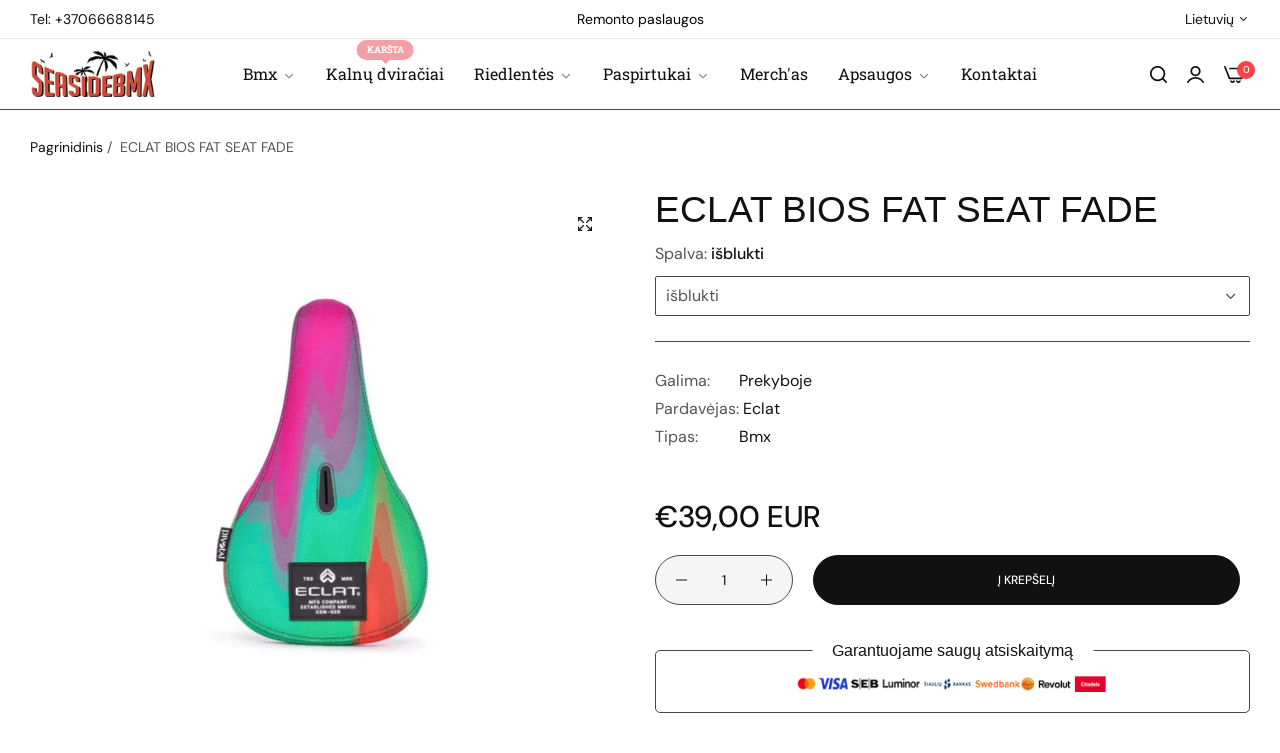

--- FILE ---
content_type: text/html; charset=utf-8
request_url: https://seasidebmx.lt/lt/products/eclat-bios-fat-seat-fade
body_size: 59002
content:
<!doctype html>
<html class="no-js" lang="lt">
  <head>
 


  <!-- Added by AUTOKETING SEO APP -->




<title>ECLAT BIOS FAT SEAT FADE | SeasideBMX</title>
    <meta property="og:title" content="ECLAT BIOS FAT SEAT FADE | SeasideBMX">
    <meta name="twitter:title" content="ECLAT BIOS FAT SEAT FADE | SeasideBMX">

<meta property="og:description" content="Big promotion for you when buying ECLAT BIOS FAT SEAT FADE today. One of the best selling bmx in the market. Limited number of products. Hurry up!">
    <meta name="twitter:description" content="Big promotion for you when buying ECLAT BIOS FAT SEAT FADE today. One of the best selling bmx in the market. Limited number of products. ...">
    <meta name="description" content="Big promotion for you when buying ECLAT BIOS FAT SEAT FADE today. One of the best selling bmx in the market. Limited number of products. Hurry up!">



  
  
  
  
  
  
  <!-- /Added by AUTOKETING SEO APP -->
  




    <meta charset="utf-8">
    <meta http-equiv="X-UA-Compatible" content="IE=edge">
    <meta name="viewport" content="width=device-width,initial-scale=1">
    <meta name="theme-color" content="">
    <link rel="canonical" href="https://seasidebmx.lt/lt/products/eclat-bios-fat-seat-fade">
    <link rel="preconnect" href="https://cdn.shopify.com" crossorigin>
    <meta name="google-site-verification" content="NWzZZ3igVaNb26x6CHkYtyO-m-NILspI7_DcKAvoLkY" />
    <!-- Ahref analytics js -->
    <script src="https://analytics.ahrefs.com/analytics.js" data-key="JalNisPRA3NxeJT6j8QgXQ" async></script>
   <!-- Google tag (gtag.js) -->
    <script async src="https://www.googletagmanager.com/gtag/js?id=G-5FGF833FN2"></script>
    <script>
      window.dataLayer = window.dataLayer || [];
      function gtag(){dataLayer.push(arguments);}
      gtag('js', new Date());
    
      gtag('config', 'G-5FGF833FN2');
    </script><link rel="icon" type="image/png" href="//seasidebmx.lt/cdn/shop/files/seasidelogo-web.png?crop=center&height=32&v=1690882500&width=32"><title>
      ECLAT BIOS FAT SEAT FADE | SeasideBMX
</title>
    <meta name="description" content="Big promotion for you when buying ECLAT BIOS FAT SEAT FADE today. One of the best selling bmx in the market. Limited number of products. Hurry up!">
    

<meta property="og:site_name" content="SeasideBMX">
<meta property="og:url" content="https://seasidebmx.lt/lt/products/eclat-bios-fat-seat-fade">
<meta property="og:title" content="ECLAT BIOS FAT SEAT FADE">
<meta property="og:type" content="product">
<meta property="og:description" content="Our BIOS Pivotal Seats are now available. Using our very own custom-designed seat base for maximum strength and durability, these seats are a huge improvement in functionality and aesthetics over the traditional Pivotal seat design. Available in Fat, Mid and Slim padding in a heap of colourways. We spent over 2 years w"><meta property="og:image" content="http://seasidebmx.lt/cdn/shop/files/ECLATBIOSFATSEATFADE-SeasideBMX1.jpg?v=1716746823">
  <meta property="og:image:secure_url" content="https://seasidebmx.lt/cdn/shop/files/ECLATBIOSFATSEATFADE-SeasideBMX1.jpg?v=1716746823">
  <meta property="og:image:width" content="1024">
  <meta property="og:image:height" content="683"><meta property="og:price:amount" content="39,00">
  <meta property="og:price:currency" content="EUR"><meta name="twitter:card" content="summary_large_image">
<meta name="twitter:title" content="ECLAT BIOS FAT SEAT FADE">
<meta name="twitter:description" content="Our BIOS Pivotal Seats are now available. Using our very own custom-designed seat base for maximum strength and durability, these seats are a huge improvement in functionality and aesthetics over the traditional Pivotal seat design. Available in Fat, Mid and Slim padding in a heap of colourways. We spent over 2 years w">
    

  <!-- Avada Email Marketing Script -->
 

<script>window.AVADA_EM_POPUP_CACHE = 1693032850406;window.AVADA_EM_PUSH_CACHE = 1693032678712;</script>









<script type="text/javascript">
  window.AVADA_EM = window.AVADA_EM || {};

  window.AVADA_EM.product = {
    id: 6991104147636,
    title: "ECLAT BIOS FAT SEAT FADE",
    variants: [{"id":41014545449140,"title":"išblukti","option1":"išblukti","option2":null,"option3":null,"sku":"","requires_shipping":true,"taxable":true,"featured_image":{"id":49726286266709,"product_id":6991104147636,"position":1,"created_at":"2023-05-27T07:41:22+03:00","updated_at":"2024-05-26T21:07:03+03:00","alt":"ECLAT BIOS FAT SEAT FADE - SeasideBMX - Eclat","width":1024,"height":683,"src":"\/\/seasidebmx.lt\/cdn\/shop\/files\/ECLATBIOSFATSEATFADE-SeasideBMX1.jpg?v=1716746823","variant_ids":[41014545449140]},"available":true,"name":"ECLAT BIOS FAT SEAT FADE - išblukti","public_title":"išblukti","options":["išblukti"],"price":3900,"weight":0,"compare_at_price":null,"inventory_management":"shopify","barcode":"","featured_media":{"alt":"ECLAT BIOS FAT SEAT FADE - SeasideBMX - Eclat","id":42330471235925,"position":1,"preview_image":{"aspect_ratio":1.499,"height":683,"width":1024,"src":"\/\/seasidebmx.lt\/cdn\/shop\/files\/ECLATBIOSFATSEATFADE-SeasideBMX1.jpg?v=1716746823"}},"requires_selling_plan":false,"selling_plan_allocations":[]}],
    selectedVariant: null,
    vendor: "Eclat",
    productType: "bmx",
    collections: ["Bmx sėdynės","Naujausi"],
    image: "https://seasidebmx.lt/cdn/shop/files/ECLATBIOSFATSEATFADE-SeasideBMX1_grande.jpg?v=1716746823",
    url: "https://seasidebmx.lt/lt/products/eclat-bios-fat-seat-fade",
    price: 3900,
    tags: ["bmx seat"],
  };
</script>


        <script>
            const date = new Date();
            window.AVADA_EM = window.AVADA_EM || {};
            window.AVADA_EM.template = "product";
            window.AVADA_EM.shopId = '3sp3etvyWrTphKU0AznH';
            window.AVADA_EM.disablePopupScript = true;
            window.AVADA_EM.disableTrackingScript = true;
            window.AVADA_EM.disablePushScript = true;
            const params = new URL(document.location).searchParams;
            if (params.get('_avde') && params.get('redirectUrl')) {
              window.location.replace(params.get('redirectUrl'));
            }
            window.AVADA_EM.isTrackingEnabled = true;
            window.AVADA_EM.cart = {"note":null,"attributes":{},"original_total_price":0,"total_price":0,"total_discount":0,"total_weight":0.0,"item_count":0,"items":[],"requires_shipping":false,"currency":"EUR","items_subtotal_price":0,"cart_level_discount_applications":[],"checkout_charge_amount":0};
        </script>
  <!-- /Avada Email Marketing Script -->

<script>window.performance && window.performance.mark && window.performance.mark('shopify.content_for_header.start');</script><meta name="google-site-verification" content="8qqWorrsjfp4xoXKoWpi9voV82lsaaMfd1JQcW6Wxw4">
<meta id="shopify-digital-wallet" name="shopify-digital-wallet" content="/56575393972/digital_wallets/dialog">
<meta name="shopify-checkout-api-token" content="67a59de6acb3fe4d480903f11fcbc6df">
<link rel="alternate" hreflang="x-default" href="https://seasidebmx.lt/products/eclat-bios-fat-seat-fade">
<link rel="alternate" hreflang="en" href="https://seasidebmx.lt/products/eclat-bios-fat-seat-fade">
<link rel="alternate" hreflang="lt" href="https://seasidebmx.lt/lt/products/eclat-bios-fat-seat-fade">
<link rel="alternate" type="application/json+oembed" href="https://seasidebmx.lt/lt/products/eclat-bios-fat-seat-fade.oembed">
<script async="async" src="/checkouts/internal/preloads.js?locale=lt-LT"></script>
<link rel="preconnect" href="https://shop.app" crossorigin="anonymous">
<script async="async" src="https://shop.app/checkouts/internal/preloads.js?locale=lt-LT&shop_id=56575393972" crossorigin="anonymous"></script>
<script id="apple-pay-shop-capabilities" type="application/json">{"shopId":56575393972,"countryCode":"LT","currencyCode":"EUR","merchantCapabilities":["supports3DS"],"merchantId":"gid:\/\/shopify\/Shop\/56575393972","merchantName":"SeasideBMX","requiredBillingContactFields":["postalAddress","email","phone"],"requiredShippingContactFields":["postalAddress","email","phone"],"shippingType":"shipping","supportedNetworks":["visa","masterCard","amex"],"total":{"type":"pending","label":"SeasideBMX","amount":"1.00"},"shopifyPaymentsEnabled":true,"supportsSubscriptions":true}</script>
<script id="shopify-features" type="application/json">{"accessToken":"67a59de6acb3fe4d480903f11fcbc6df","betas":["rich-media-storefront-analytics"],"domain":"seasidebmx.lt","predictiveSearch":true,"shopId":56575393972,"locale":"lt"}</script>
<script>var Shopify = Shopify || {};
Shopify.shop = "seaside-bmx.myshopify.com";
Shopify.locale = "lt";
Shopify.currency = {"active":"EUR","rate":"1.0"};
Shopify.country = "LT";
Shopify.theme = {"name":"Simple fashion","id":149096694101,"schema_name":"Umino","schema_version":"1.1.1","theme_store_id":null,"role":"main"};
Shopify.theme.handle = "null";
Shopify.theme.style = {"id":null,"handle":null};
Shopify.cdnHost = "seasidebmx.lt/cdn";
Shopify.routes = Shopify.routes || {};
Shopify.routes.root = "/lt/";</script>
<script type="module">!function(o){(o.Shopify=o.Shopify||{}).modules=!0}(window);</script>
<script>!function(o){function n(){var o=[];function n(){o.push(Array.prototype.slice.apply(arguments))}return n.q=o,n}var t=o.Shopify=o.Shopify||{};t.loadFeatures=n(),t.autoloadFeatures=n()}(window);</script>
<script>
  window.ShopifyPay = window.ShopifyPay || {};
  window.ShopifyPay.apiHost = "shop.app\/pay";
  window.ShopifyPay.redirectState = null;
</script>
<script id="shop-js-analytics" type="application/json">{"pageType":"product"}</script>
<script defer="defer" async type="module" src="//seasidebmx.lt/cdn/shopifycloud/shop-js/modules/v2/client.init-shop-cart-sync_BApSsMSl.en.esm.js"></script>
<script defer="defer" async type="module" src="//seasidebmx.lt/cdn/shopifycloud/shop-js/modules/v2/chunk.common_CBoos6YZ.esm.js"></script>
<script type="module">
  await import("//seasidebmx.lt/cdn/shopifycloud/shop-js/modules/v2/client.init-shop-cart-sync_BApSsMSl.en.esm.js");
await import("//seasidebmx.lt/cdn/shopifycloud/shop-js/modules/v2/chunk.common_CBoos6YZ.esm.js");

  window.Shopify.SignInWithShop?.initShopCartSync?.({"fedCMEnabled":true,"windoidEnabled":true});

</script>
<script>
  window.Shopify = window.Shopify || {};
  if (!window.Shopify.featureAssets) window.Shopify.featureAssets = {};
  window.Shopify.featureAssets['shop-js'] = {"shop-cart-sync":["modules/v2/client.shop-cart-sync_DJczDl9f.en.esm.js","modules/v2/chunk.common_CBoos6YZ.esm.js"],"init-fed-cm":["modules/v2/client.init-fed-cm_BzwGC0Wi.en.esm.js","modules/v2/chunk.common_CBoos6YZ.esm.js"],"init-windoid":["modules/v2/client.init-windoid_BS26ThXS.en.esm.js","modules/v2/chunk.common_CBoos6YZ.esm.js"],"shop-cash-offers":["modules/v2/client.shop-cash-offers_DthCPNIO.en.esm.js","modules/v2/chunk.common_CBoos6YZ.esm.js","modules/v2/chunk.modal_Bu1hFZFC.esm.js"],"shop-button":["modules/v2/client.shop-button_D_JX508o.en.esm.js","modules/v2/chunk.common_CBoos6YZ.esm.js"],"init-shop-email-lookup-coordinator":["modules/v2/client.init-shop-email-lookup-coordinator_DFwWcvrS.en.esm.js","modules/v2/chunk.common_CBoos6YZ.esm.js"],"shop-toast-manager":["modules/v2/client.shop-toast-manager_tEhgP2F9.en.esm.js","modules/v2/chunk.common_CBoos6YZ.esm.js"],"shop-login-button":["modules/v2/client.shop-login-button_DwLgFT0K.en.esm.js","modules/v2/chunk.common_CBoos6YZ.esm.js","modules/v2/chunk.modal_Bu1hFZFC.esm.js"],"avatar":["modules/v2/client.avatar_BTnouDA3.en.esm.js"],"init-shop-cart-sync":["modules/v2/client.init-shop-cart-sync_BApSsMSl.en.esm.js","modules/v2/chunk.common_CBoos6YZ.esm.js"],"pay-button":["modules/v2/client.pay-button_BuNmcIr_.en.esm.js","modules/v2/chunk.common_CBoos6YZ.esm.js"],"init-shop-for-new-customer-accounts":["modules/v2/client.init-shop-for-new-customer-accounts_DrjXSI53.en.esm.js","modules/v2/client.shop-login-button_DwLgFT0K.en.esm.js","modules/v2/chunk.common_CBoos6YZ.esm.js","modules/v2/chunk.modal_Bu1hFZFC.esm.js"],"init-customer-accounts-sign-up":["modules/v2/client.init-customer-accounts-sign-up_TlVCiykN.en.esm.js","modules/v2/client.shop-login-button_DwLgFT0K.en.esm.js","modules/v2/chunk.common_CBoos6YZ.esm.js","modules/v2/chunk.modal_Bu1hFZFC.esm.js"],"shop-follow-button":["modules/v2/client.shop-follow-button_C5D3XtBb.en.esm.js","modules/v2/chunk.common_CBoos6YZ.esm.js","modules/v2/chunk.modal_Bu1hFZFC.esm.js"],"checkout-modal":["modules/v2/client.checkout-modal_8TC_1FUY.en.esm.js","modules/v2/chunk.common_CBoos6YZ.esm.js","modules/v2/chunk.modal_Bu1hFZFC.esm.js"],"init-customer-accounts":["modules/v2/client.init-customer-accounts_C0Oh2ljF.en.esm.js","modules/v2/client.shop-login-button_DwLgFT0K.en.esm.js","modules/v2/chunk.common_CBoos6YZ.esm.js","modules/v2/chunk.modal_Bu1hFZFC.esm.js"],"lead-capture":["modules/v2/client.lead-capture_Cq0gfm7I.en.esm.js","modules/v2/chunk.common_CBoos6YZ.esm.js","modules/v2/chunk.modal_Bu1hFZFC.esm.js"],"shop-login":["modules/v2/client.shop-login_BmtnoEUo.en.esm.js","modules/v2/chunk.common_CBoos6YZ.esm.js","modules/v2/chunk.modal_Bu1hFZFC.esm.js"],"payment-terms":["modules/v2/client.payment-terms_BHOWV7U_.en.esm.js","modules/v2/chunk.common_CBoos6YZ.esm.js","modules/v2/chunk.modal_Bu1hFZFC.esm.js"]};
</script>
<script id="__st">var __st={"a":56575393972,"offset":7200,"reqid":"3cb889d1-eceb-4033-b4e1-ad46a3345e72-1768859272","pageurl":"seasidebmx.lt\/lt\/products\/eclat-bios-fat-seat-fade","u":"a5201d3dd0fd","p":"product","rtyp":"product","rid":6991104147636};</script>
<script>window.ShopifyPaypalV4VisibilityTracking = true;</script>
<script id="captcha-bootstrap">!function(){'use strict';const t='contact',e='account',n='new_comment',o=[[t,t],['blogs',n],['comments',n],[t,'customer']],c=[[e,'customer_login'],[e,'guest_login'],[e,'recover_customer_password'],[e,'create_customer']],r=t=>t.map((([t,e])=>`form[action*='/${t}']:not([data-nocaptcha='true']) input[name='form_type'][value='${e}']`)).join(','),a=t=>()=>t?[...document.querySelectorAll(t)].map((t=>t.form)):[];function s(){const t=[...o],e=r(t);return a(e)}const i='password',u='form_key',d=['recaptcha-v3-token','g-recaptcha-response','h-captcha-response',i],f=()=>{try{return window.sessionStorage}catch{return}},m='__shopify_v',_=t=>t.elements[u];function p(t,e,n=!1){try{const o=window.sessionStorage,c=JSON.parse(o.getItem(e)),{data:r}=function(t){const{data:e,action:n}=t;return t[m]||n?{data:e,action:n}:{data:t,action:n}}(c);for(const[e,n]of Object.entries(r))t.elements[e]&&(t.elements[e].value=n);n&&o.removeItem(e)}catch(o){console.error('form repopulation failed',{error:o})}}const l='form_type',E='cptcha';function T(t){t.dataset[E]=!0}const w=window,h=w.document,L='Shopify',v='ce_forms',y='captcha';let A=!1;((t,e)=>{const n=(g='f06e6c50-85a8-45c8-87d0-21a2b65856fe',I='https://cdn.shopify.com/shopifycloud/storefront-forms-hcaptcha/ce_storefront_forms_captcha_hcaptcha.v1.5.2.iife.js',D={infoText:'Saugo „hCaptcha“',privacyText:'Privatumas',termsText:'Sąlygos'},(t,e,n)=>{const o=w[L][v],c=o.bindForm;if(c)return c(t,g,e,D).then(n);var r;o.q.push([[t,g,e,D],n]),r=I,A||(h.body.append(Object.assign(h.createElement('script'),{id:'captcha-provider',async:!0,src:r})),A=!0)});var g,I,D;w[L]=w[L]||{},w[L][v]=w[L][v]||{},w[L][v].q=[],w[L][y]=w[L][y]||{},w[L][y].protect=function(t,e){n(t,void 0,e),T(t)},Object.freeze(w[L][y]),function(t,e,n,w,h,L){const[v,y,A,g]=function(t,e,n){const i=e?o:[],u=t?c:[],d=[...i,...u],f=r(d),m=r(i),_=r(d.filter((([t,e])=>n.includes(e))));return[a(f),a(m),a(_),s()]}(w,h,L),I=t=>{const e=t.target;return e instanceof HTMLFormElement?e:e&&e.form},D=t=>v().includes(t);t.addEventListener('submit',(t=>{const e=I(t);if(!e)return;const n=D(e)&&!e.dataset.hcaptchaBound&&!e.dataset.recaptchaBound,o=_(e),c=g().includes(e)&&(!o||!o.value);(n||c)&&t.preventDefault(),c&&!n&&(function(t){try{if(!f())return;!function(t){const e=f();if(!e)return;const n=_(t);if(!n)return;const o=n.value;o&&e.removeItem(o)}(t);const e=Array.from(Array(32),(()=>Math.random().toString(36)[2])).join('');!function(t,e){_(t)||t.append(Object.assign(document.createElement('input'),{type:'hidden',name:u})),t.elements[u].value=e}(t,e),function(t,e){const n=f();if(!n)return;const o=[...t.querySelectorAll(`input[type='${i}']`)].map((({name:t})=>t)),c=[...d,...o],r={};for(const[a,s]of new FormData(t).entries())c.includes(a)||(r[a]=s);n.setItem(e,JSON.stringify({[m]:1,action:t.action,data:r}))}(t,e)}catch(e){console.error('failed to persist form',e)}}(e),e.submit())}));const S=(t,e)=>{t&&!t.dataset[E]&&(n(t,e.some((e=>e===t))),T(t))};for(const o of['focusin','change'])t.addEventListener(o,(t=>{const e=I(t);D(e)&&S(e,y())}));const B=e.get('form_key'),M=e.get(l),P=B&&M;t.addEventListener('DOMContentLoaded',(()=>{const t=y();if(P)for(const e of t)e.elements[l].value===M&&p(e,B);[...new Set([...A(),...v().filter((t=>'true'===t.dataset.shopifyCaptcha))])].forEach((e=>S(e,t)))}))}(h,new URLSearchParams(w.location.search),n,t,e,['guest_login'])})(!0,!0)}();</script>
<script integrity="sha256-4kQ18oKyAcykRKYeNunJcIwy7WH5gtpwJnB7kiuLZ1E=" data-source-attribution="shopify.loadfeatures" defer="defer" src="//seasidebmx.lt/cdn/shopifycloud/storefront/assets/storefront/load_feature-a0a9edcb.js" crossorigin="anonymous"></script>
<script crossorigin="anonymous" defer="defer" src="//seasidebmx.lt/cdn/shopifycloud/storefront/assets/shopify_pay/storefront-65b4c6d7.js?v=20250812"></script>
<script data-source-attribution="shopify.dynamic_checkout.dynamic.init">var Shopify=Shopify||{};Shopify.PaymentButton=Shopify.PaymentButton||{isStorefrontPortableWallets:!0,init:function(){window.Shopify.PaymentButton.init=function(){};var t=document.createElement("script");t.src="https://seasidebmx.lt/cdn/shopifycloud/portable-wallets/latest/portable-wallets.lt.js",t.type="module",document.head.appendChild(t)}};
</script>
<script data-source-attribution="shopify.dynamic_checkout.buyer_consent">
  function portableWalletsHideBuyerConsent(e){var t=document.getElementById("shopify-buyer-consent"),n=document.getElementById("shopify-subscription-policy-button");t&&n&&(t.classList.add("hidden"),t.setAttribute("aria-hidden","true"),n.removeEventListener("click",e))}function portableWalletsShowBuyerConsent(e){var t=document.getElementById("shopify-buyer-consent"),n=document.getElementById("shopify-subscription-policy-button");t&&n&&(t.classList.remove("hidden"),t.removeAttribute("aria-hidden"),n.addEventListener("click",e))}window.Shopify?.PaymentButton&&(window.Shopify.PaymentButton.hideBuyerConsent=portableWalletsHideBuyerConsent,window.Shopify.PaymentButton.showBuyerConsent=portableWalletsShowBuyerConsent);
</script>
<script data-source-attribution="shopify.dynamic_checkout.cart.bootstrap">document.addEventListener("DOMContentLoaded",(function(){function t(){return document.querySelector("shopify-accelerated-checkout-cart, shopify-accelerated-checkout")}if(t())Shopify.PaymentButton.init();else{new MutationObserver((function(e,n){t()&&(Shopify.PaymentButton.init(),n.disconnect())})).observe(document.body,{childList:!0,subtree:!0})}}));
</script>
<link id="shopify-accelerated-checkout-styles" rel="stylesheet" media="screen" href="https://seasidebmx.lt/cdn/shopifycloud/portable-wallets/latest/accelerated-checkout-backwards-compat.css" crossorigin="anonymous">
<style id="shopify-accelerated-checkout-cart">
        #shopify-buyer-consent {
  margin-top: 1em;
  display: inline-block;
  width: 100%;
}

#shopify-buyer-consent.hidden {
  display: none;
}

#shopify-subscription-policy-button {
  background: none;
  border: none;
  padding: 0;
  text-decoration: underline;
  font-size: inherit;
  cursor: pointer;
}

#shopify-subscription-policy-button::before {
  box-shadow: none;
}

      </style>

<script>window.performance && window.performance.mark && window.performance.mark('shopify.content_for_header.end');</script>
    <script>
      document.documentElement.className = document.documentElement.className.replace('no-js', 'js');
      if (Shopify.designMode) {
        document.documentElement.classList.add('shopify-design-mode');
      }
    </script><style data-shopify>@font-face {
  font-family: "DM Sans";
  font-weight: 100;
  font-style: normal;
  font-display: swap;
  src: url("//seasidebmx.lt/cdn/fonts/dm_sans/dmsans_n1.580389dc4df7a79b9eaf149851cb60b3e1bb8dfc.woff2") format("woff2"),
       url("//seasidebmx.lt/cdn/fonts/dm_sans/dmsans_n1.504f53511fe3603bb04cdd33e5dc389e197c8fdf.woff") format("woff");
}
@font-face {
  font-family: "DM Sans";
  font-weight: 100;
  font-style: italic;
  font-display: swap;
  src: url("//seasidebmx.lt/cdn/fonts/dm_sans/dmsans_i1.59295eaf695d761f0e0016341f1491715251d53d.woff2") format("woff2"),
       url("//seasidebmx.lt/cdn/fonts/dm_sans/dmsans_i1.e6e1158895e2b68579484cbfdf1415a41a9f18ac.woff") format("woff");
}
@font-face {
  font-family: "DM Sans";
  font-weight: 200;
  font-style: normal;
  font-display: swap;
  src: url("//seasidebmx.lt/cdn/fonts/dm_sans/dmsans_n2.62da6f76f63c8a7e03653d4230d72820e9fc419f.woff2") format("woff2"),
       url("//seasidebmx.lt/cdn/fonts/dm_sans/dmsans_n2.2a86a7afa1597cb5b1eb57ace2371d15788a817a.woff") format("woff");
}
@font-face {
  font-family: "DM Sans";
  font-weight: 200;
  font-style: italic;
  font-display: swap;
  src: url("//seasidebmx.lt/cdn/fonts/dm_sans/dmsans_i2.7e3da4e8d5ee5c0747cf79aa905979100ec1d222.woff2") format("woff2"),
       url("//seasidebmx.lt/cdn/fonts/dm_sans/dmsans_i2.eeddf64845043b52672ee7f19bcf7938418676de.woff") format("woff");
}
@font-face {
  font-family: "DM Sans";
  font-weight: 300;
  font-style: normal;
  font-display: swap;
  src: url("//seasidebmx.lt/cdn/fonts/dm_sans/dmsans_n3.d218434bb518134511e5205d90c23cfb8a1b261b.woff2") format("woff2"),
       url("//seasidebmx.lt/cdn/fonts/dm_sans/dmsans_n3.0c324a11de656e0e3f656188ad5de9ff34f70c04.woff") format("woff");
}
@font-face {
  font-family: "DM Sans";
  font-weight: 300;
  font-style: italic;
  font-display: swap;
  src: url("//seasidebmx.lt/cdn/fonts/dm_sans/dmsans_i3.cf32206a8995abc7c8c1c761d4057a4728acd370.woff2") format("woff2"),
       url("//seasidebmx.lt/cdn/fonts/dm_sans/dmsans_i3.b485aa24a097d5067a26fc4100ad5d538e05ee39.woff") format("woff");
}
@font-face {
  font-family: "DM Sans";
  font-weight: 400;
  font-style: normal;
  font-display: swap;
  src: url("//seasidebmx.lt/cdn/fonts/dm_sans/dmsans_n4.ec80bd4dd7e1a334c969c265873491ae56018d72.woff2") format("woff2"),
       url("//seasidebmx.lt/cdn/fonts/dm_sans/dmsans_n4.87bdd914d8a61247b911147ae68e754d695c58a6.woff") format("woff");
}
@font-face {
  font-family: "DM Sans";
  font-weight: 400;
  font-style: italic;
  font-display: swap;
  src: url("//seasidebmx.lt/cdn/fonts/dm_sans/dmsans_i4.b8fe05e69ee95d5a53155c346957d8cbf5081c1a.woff2") format("woff2"),
       url("//seasidebmx.lt/cdn/fonts/dm_sans/dmsans_i4.403fe28ee2ea63e142575c0aa47684d65f8c23a0.woff") format("woff");
}
@font-face {
  font-family: "DM Sans";
  font-weight: 500;
  font-style: normal;
  font-display: swap;
  src: url("//seasidebmx.lt/cdn/fonts/dm_sans/dmsans_n5.8a0f1984c77eb7186ceb87c4da2173ff65eb012e.woff2") format("woff2"),
       url("//seasidebmx.lt/cdn/fonts/dm_sans/dmsans_n5.9ad2e755a89e15b3d6c53259daad5fc9609888e6.woff") format("woff");
}
@font-face {
  font-family: "DM Sans";
  font-weight: 500;
  font-style: italic;
  font-display: swap;
  src: url("//seasidebmx.lt/cdn/fonts/dm_sans/dmsans_i5.8654104650c013677e3def7db9b31bfbaa34e59a.woff2") format("woff2"),
       url("//seasidebmx.lt/cdn/fonts/dm_sans/dmsans_i5.a0dc844d8a75a4232f255fc600ad5a295572bed9.woff") format("woff");
}
@font-face {
  font-family: "DM Sans";
  font-weight: 600;
  font-style: normal;
  font-display: swap;
  src: url("//seasidebmx.lt/cdn/fonts/dm_sans/dmsans_n6.70a2453ea926d613c6a2f89af05180d14b3a7c96.woff2") format("woff2"),
       url("//seasidebmx.lt/cdn/fonts/dm_sans/dmsans_n6.355605667bef215872257574b57fc097044f7e20.woff") format("woff");
}
@font-face {
  font-family: "DM Sans";
  font-weight: 600;
  font-style: italic;
  font-display: swap;
  src: url("//seasidebmx.lt/cdn/fonts/dm_sans/dmsans_i6.b7d5b35c5f29523529e1bf4a3d0de71a44a277b6.woff2") format("woff2"),
       url("//seasidebmx.lt/cdn/fonts/dm_sans/dmsans_i6.9b760cc5bdd17b4de2c70249ba49bd707f27a31b.woff") format("woff");
}
@font-face {
  font-family: "DM Sans";
  font-weight: 700;
  font-style: normal;
  font-display: swap;
  src: url("//seasidebmx.lt/cdn/fonts/dm_sans/dmsans_n7.97e21d81502002291ea1de8aefb79170c6946ce5.woff2") format("woff2"),
       url("//seasidebmx.lt/cdn/fonts/dm_sans/dmsans_n7.af5c214f5116410ca1d53a2090665620e78e2e1b.woff") format("woff");
}
@font-face {
  font-family: "DM Sans";
  font-weight: 700;
  font-style: italic;
  font-display: swap;
  src: url("//seasidebmx.lt/cdn/fonts/dm_sans/dmsans_i7.52b57f7d7342eb7255084623d98ab83fd96e7f9b.woff2") format("woff2"),
       url("//seasidebmx.lt/cdn/fonts/dm_sans/dmsans_i7.d5e14ef18a1d4a8ce78a4187580b4eb1759c2eda.woff") format("woff");
}
@font-face {
  font-family: "DM Sans";
  font-weight: 800;
  font-style: normal;
  font-display: swap;
  src: url("//seasidebmx.lt/cdn/fonts/dm_sans/dmsans_n8.9f553196c0ff5b7974586d2d89b9e478d4bc5e82.woff2") format("woff2"),
       url("//seasidebmx.lt/cdn/fonts/dm_sans/dmsans_n8.ad7c872105784d933f0af62ff70a7c467eb80a37.woff") format("woff");
}
@font-face {
  font-family: "DM Sans";
  font-weight: 800;
  font-style: italic;
  font-display: swap;
  src: url("//seasidebmx.lt/cdn/fonts/dm_sans/dmsans_i8.e520c55e5c6370aea0a21d4bdb5c2b8ca13e9666.woff2") format("woff2"),
       url("//seasidebmx.lt/cdn/fonts/dm_sans/dmsans_i8.e30277b7a5c1a35a4d69e25f86922fdbef8e1fc5.woff") format("woff");
}
@font-face {
  font-family: "DM Sans";
  font-weight: 900;
  font-style: normal;
  font-display: swap;
  src: url("//seasidebmx.lt/cdn/fonts/dm_sans/dmsans_n9.b3041e685277b37dd1a0616e38b2ba54fad1c7be.woff2") format("woff2"),
       url("//seasidebmx.lt/cdn/fonts/dm_sans/dmsans_n9.cd8de346b19f88bf8e8101604a37f395c535056b.woff") format("woff");
}
@font-face {
  font-family: "DM Sans";
  font-weight: 900;
  font-style: italic;
  font-display: swap;
  src: url("//seasidebmx.lt/cdn/fonts/dm_sans/dmsans_i9.5ce25a41b9929fbb5516b9c2b8411cc4455a2cfe.woff2") format("woff2"),
       url("//seasidebmx.lt/cdn/fonts/dm_sans/dmsans_i9.7b336a6efe393aa0f9da87bcb24c35f5ca81b71f.woff") format("woff");
}
</style><style data-shopify></style><style data-shopify>@font-face {
  font-family: "Roboto Slab";
  font-weight: 400;
  font-style: normal;
  font-display: swap;
  src: url("//seasidebmx.lt/cdn/fonts/roboto_slab/robotoslab_n4.d3a9266696fe77645ad2b6579a2b30c11742dc68.woff2") format("woff2"),
       url("//seasidebmx.lt/cdn/fonts/roboto_slab/robotoslab_n4.ac73924d0e45cb28b8adb30cbb4ff26dbe125c23.woff") format("woff");
}

</style><link rel="preload" as="font" href="//seasidebmx.lt/cdn/fonts/dm_sans/dmsans_n4.ec80bd4dd7e1a334c969c265873491ae56018d72.woff2" type="font/woff2" crossorigin><link rel="preload" as="font" href="//seasidebmx.lt/cdn/fonts/roboto_slab/robotoslab_n4.d3a9266696fe77645ad2b6579a2b30c11742dc68.woff2" type="font/woff2" crossorigin><link href="//seasidebmx.lt/cdn/shop/t/21/assets/critical.min.css?v=119622310351331328581683326035" rel="stylesheet" type="text/css" media="all" />
<link href="//seasidebmx.lt/cdn/shop/t/21/assets/bootstrap-grid.min.css?v=38608099117356142061683319196" rel="stylesheet" type="text/css" media="all" /><link href="//seasidebmx.lt/cdn/shop/t/21/assets/utilities.min.css?v=56304769445310209451683319196" rel="stylesheet" type="text/css" media="all" />
<link href="//seasidebmx.lt/cdn/shop/t/21/assets/vendor.min.css?v=12653737083856310501683319197" rel="stylesheet" type="text/css" media="all" />
<link href="//seasidebmx.lt/cdn/shop/t/21/assets/reset.min.css?v=62309322828544098601683319197" rel="stylesheet" type="text/css" media="all" />
<link href="//seasidebmx.lt/cdn/shop/t/21/assets/base.min.css?v=71488130272301648141683319197" rel="stylesheet" type="text/css" media="all" />
<style data-shopify>:root {
    --base-font-family : "DM Sans", sans-serif;;
    --base-font-size : 16px;
    --base-color : #555555;
    --base-font-weight : 400;
    --base-body-bg-color : #ffffff;
    --border-color-base : #474747;

    --heading-font-family : "system_ui", -apple-system, 'Segoe UI', Roboto, 'Helvetica Neue', 'Noto Sans', 'Liberation Sans', Arial, sans-serif, 'Apple Color Emoji', 'Segoe UI Emoji', 'Segoe UI Symbol', 'Noto Color Emoji';;
    --heading-font-weight : 500;
    --heading-letter-spacing : 0px;
    --heading-color : #111111;
    --font-h1: 45px;
    --font-h2: 40px;
    --font-h3: 36px;
    --font-h4: 24px;

    --navigation-font-family : "Roboto Slab", serif;;
    --navigation-font-size : 16px;
    --navigation-font-weight : 500;
    --navigation-letter-spacing : 0px;

    --primary-color: #fb4343;
    --color-link : #111111;
    --color-link-hover : #ba271a;
    --page-title-size : 36px;

    --btn-font-size : 12px;
    --btn-font-weight : 500;
    --btn-letter-spacing : 0px;
    --btn-border-radius : 30px;

    --btn-primary-bg : #111111;
    --btn-primary-color : #ffffff;
    --btn-primary-color-hover : #f5f5f5;
    --btn-primary-bg-hover : #111111;

    --btn-secondary-color : #111111;
    --btn-secondary-border-color : #a29f9f;
    --btn-secondary-bg : #ffffff;
    --btn-secondary-color-hover : #ffffff;
    --btn-secondary-bg-hover : #111111;

    --btn-link-color : #111111;
    --btn-link-color-hover : #555;

    --header-bg : #ffffff;
    --sticky-header-bg : #ffffff;
    --header-color : #111111;
    --header_border_color:  #ebebeb;
    --header-transparent-color : #111111;
    --menu-color : #111111;
    --submenu-bg : #ffffff;
    --submenu-color : #555;
    --submenu-hover-color : #111;

    --body-custom-width-container:1260px;
    --bls-container-fluid-width: 1410px;

    --space_between_section: 50px;
    --bls__product-details-align:center;

  }@media only screen and (min-width: 1025px) {  .dlg-box  .bls__menu-parent:not(.default_dropdown) .submenu, .verticalmenu-html .parent .submenu {    overflow-y: initial;    max-height: 100%;  }}section.bls__section.bls__banner{padding-left: 1.5rem;padding-right: 1.5rem;}@media (min-width: 1200px) {section.bls__section.bls__banner{padding-left: 3rem;padding-right: 3rem;}.template-index .bls__banner .bls__banner-inner{--banner-bg-color: #f2f2f2 !important;}.custom-height.video-full-screen{height: calc(100vh - 223px);}}
@media (min-width: 768px) {
    :root{
      --space_between_section: 60px;
    }
  }
  @media (min-width: 1200px) {
    :root{
      --space_between_section: 100px;
    }
  }
  
</style><!-- SlideRule Script Start -->
        <script name="sliderule-tracking" data-ot-ignore>
(function(){
	slideruleData = {
    "version":"v0.0.1",
    "referralExclusion":"/(paypal|visa|MasterCard|clicksafe|arcot\.com|geschuetzteinkaufen|checkout\.shopify\.com|checkout\.rechargeapps\.com|portal\.afterpay\.com|payfort)/",
    "googleSignals":true,
    "anonymizeIp":true,
    "productClicks":true,
    "persistentUserId":true,
    "hideBranding":false,
    "ecommerce":{"currencyCode":"EUR",
    "impressions":[]},
    "pageType":"product",
	"destinations":{"google_analytics_4":{"measurementIds":["G-5FGF833FN2"]}},
    "cookieUpdate":true
	}

	
		slideruleData.themeMode = "live"
	

	


	
	})();
</script>
<script async type="text/javascript" src=https://files.slideruletools.com/eluredils-g.js></script>
        <!-- SlideRule Script End -->
        
	

  <!-- Added by AUTOKETING SEO APP END HEAD -->




<title>ECLAT BIOS FAT SEAT FADE | SeasideBMX</title>
    <meta property="og:title" content="ECLAT BIOS FAT SEAT FADE | SeasideBMX">
    <meta name="twitter:title" content="ECLAT BIOS FAT SEAT FADE | SeasideBMX">

<meta property="og:description" content="Big promotion for you when buying ECLAT BIOS FAT SEAT FADE today. One of the best selling bmx in the market. Limited number of products. Hurry up!">
    <meta name="twitter:description" content="Big promotion for you when buying ECLAT BIOS FAT SEAT FADE today. One of the best selling bmx in the market. Limited number of products. ...">
    <meta name="description" content="Big promotion for you when buying ECLAT BIOS FAT SEAT FADE today. One of the best selling bmx in the market. Limited number of products. Hurry up!">



  <!-- /Added by AUTOKETING SEO APP END HEAD -->
  



<!-- BEGIN app block: shopify://apps/ecomposer-builder/blocks/app-embed/a0fc26e1-7741-4773-8b27-39389b4fb4a0 --><!-- DNS Prefetch & Preconnect -->
<link rel="preconnect" href="https://cdn.ecomposer.app" crossorigin>
<link rel="dns-prefetch" href="https://cdn.ecomposer.app">

<link rel="prefetch" href="https://cdn.ecomposer.app/vendors/css/ecom-swiper@11.css" as="style">
<link rel="prefetch" href="https://cdn.ecomposer.app/vendors/js/ecom-swiper@11.0.5.js" as="script">
<link rel="prefetch" href="https://cdn.ecomposer.app/vendors/js/ecom_modal.js" as="script">

<!-- Global CSS --><!--ECOM-EMBED-->
  <style id="ecom-global-css" class="ecom-global-css">/**ECOM-INSERT-CSS**/.ecom-section > div.core__row--columns{max-width: 1200px;}.ecom-column>div.core__column--wrapper{padding: 20px;}div.core__blocks--body>div.ecom-block.elmspace:not(:first-child){margin-top: 20px;}:root{--ecom-global-colors-primary:#ffffff;--ecom-global-colors-secondary:#ffffff;--ecom-global-colors-text:#ffffff;--ecom-global-colors-accent:#ffffff;}</style>
  <!--/ECOM-EMBED--><!-- Custom CSS & JS --><!-- Open Graph Meta Tags for Pages --><!-- Critical Inline Styles -->
<style class="ecom-theme-helper">.ecom-animation{opacity:0}.ecom-animation.animate,.ecom-animation.ecom-animated{opacity:1}.ecom-cart-popup{display:grid;position:fixed;inset:0;z-index:9999999;align-content:center;padding:5px;justify-content:center;align-items:center;justify-items:center}.ecom-cart-popup::before{content:' ';position:absolute;background:#e5e5e5b3;inset:0}.ecom-ajax-loading{cursor:not-allowed;pointer-events:none;opacity:.6}#ecom-toast{visibility:hidden;max-width:50px;height:60px;margin:auto;background-color:#333;color:#fff;text-align:center;border-radius:2px;position:fixed;z-index:1;left:0;right:0;bottom:30px;font-size:17px;display:grid;grid-template-columns:50px auto;align-items:center;justify-content:start;align-content:center;justify-items:start}#ecom-toast.ecom-toast-show{visibility:visible;animation:ecomFadein .5s,ecomExpand .5s .5s,ecomStay 3s 1s,ecomShrink .5s 4s,ecomFadeout .5s 4.5s}#ecom-toast #ecom-toast-icon{width:50px;height:100%;box-sizing:border-box;background-color:#111;color:#fff;padding:5px}#ecom-toast .ecom-toast-icon-svg{width:100%;height:100%;position:relative;vertical-align:middle;margin:auto;text-align:center}#ecom-toast #ecom-toast-desc{color:#fff;padding:16px;overflow:hidden;white-space:nowrap}@media(max-width:768px){#ecom-toast #ecom-toast-desc{white-space:normal;min-width:250px}#ecom-toast{height:auto;min-height:60px}}.ecom__column-full-height{height:100%}@keyframes ecomFadein{from{bottom:0;opacity:0}to{bottom:30px;opacity:1}}@keyframes ecomExpand{from{min-width:50px}to{min-width:var(--ecom-max-width)}}@keyframes ecomStay{from{min-width:var(--ecom-max-width)}to{min-width:var(--ecom-max-width)}}@keyframes ecomShrink{from{min-width:var(--ecom-max-width)}to{min-width:50px}}@keyframes ecomFadeout{from{bottom:30px;opacity:1}to{bottom:60px;opacity:0}}</style>


<!-- EComposer Config Script -->
<script id="ecom-theme-helpers" async>
window.EComposer=window.EComposer||{};(function(){if(!this.configs)this.configs={};this.configs={"custom_code":[],"instagram":null};this.configs.ajax_cart={enable:false};this.customer=false;this.proxy_path='/apps/ecomposer-visual-page-builder';
this.popupScriptUrl='https://cdn.shopify.com/extensions/019b200c-ceec-7ac9-af95-28c32fd62de8/ecomposer-94/assets/ecom_popup.js';
this.routes={domain:'https://seasidebmx.lt',root_url:'/lt',collections_url:'/lt/collections',all_products_collection_url:'/lt/collections/all',cart_url:'/lt/cart',cart_add_url:'/lt/cart/add',cart_change_url:'/lt/cart/change',cart_clear_url:'/lt/cart/clear',cart_update_url:'/lt/cart/update',product_recommendations_url:'/lt/recommendations/products'};
this.queryParams={};
if(window.location.search.length){new URLSearchParams(window.location.search).forEach((value,key)=>{this.queryParams[key]=value})}
this.money_format="€{{amount_with_comma_separator}}";
this.money_with_currency_format="€{{amount_with_comma_separator}} EUR";
this.currencyCodeEnabled=true;this.abTestingData = [];this.formatMoney=function(t,e){const r=this.currencyCodeEnabled?this.money_with_currency_format:this.money_format;function a(t,e){return void 0===t?e:t}function o(t,e,r,o){if(e=a(e,2),r=a(r,","),o=a(o,"."),isNaN(t)||null==t)return 0;var n=(t=(t/100).toFixed(e)).split(".");return n[0].replace(/(\d)(?=(\d\d\d)+(?!\d))/g,"$1"+r)+(n[1]?o+n[1]:"")}"string"==typeof t&&(t=t.replace(".",""));var n="",i=/\{\{\s*(\w+)\s*\}\}/,s=e||r;switch(s.match(i)[1]){case"amount":n=o(t,2);break;case"amount_no_decimals":n=o(t,0);break;case"amount_with_comma_separator":n=o(t,2,".",",");break;case"amount_with_space_separator":n=o(t,2," ",",");break;case"amount_with_period_and_space_separator":n=o(t,2," ",".");break;case"amount_no_decimals_with_comma_separator":n=o(t,0,".",",");break;case"amount_no_decimals_with_space_separator":n=o(t,0," ");break;case"amount_with_apostrophe_separator":n=o(t,2,"'",".")}return s.replace(i,n)};
this.resizeImage=function(t,e){try{if(!e||"original"==e||"full"==e||"master"==e)return t;if(-1!==t.indexOf("cdn.shopify.com")||-1!==t.indexOf("/cdn/shop/")){var r=t.match(/\.(jpg|jpeg|gif|png|bmp|bitmap|tiff|tif|webp)((\#[0-9a-z\-]+)?(\?v=.*)?)?$/gim);if(null==r)return null;var a=t.split(r[0]),o=r[0];return a[0]+"_"+e+o}}catch(r){return t}return t};
this.getProduct=function(t){if(!t)return!1;let e=("/"===this.routes.root_url?"":this.routes.root_url)+"/products/"+t+".js?shop="+Shopify.shop;return window.ECOM_LIVE&&(e="/shop/builder/ajax/ecom-proxy/products/"+t+"?shop="+Shopify.shop),window.fetch(e,{headers:{"Content-Type":"application/json"}}).then(t=>t.ok?t.json():false)};
const u=new URLSearchParams(window.location.search);if(u.has("ecom-redirect")){const r=u.get("ecom-redirect");if(r){let d;try{d=decodeURIComponent(r)}catch{return}d=d.trim().replace(/[\r\n\t]/g,"");if(d.length>2e3)return;const p=["javascript:","data:","vbscript:","file:","ftp:","mailto:","tel:","sms:","chrome:","chrome-extension:","moz-extension:","ms-browser-extension:"],l=d.toLowerCase();for(const o of p)if(l.includes(o))return;const x=[/<script/i,/<\/script/i,/javascript:/i,/vbscript:/i,/onload=/i,/onerror=/i,/onclick=/i,/onmouseover=/i,/onfocus=/i,/onblur=/i,/onsubmit=/i,/onchange=/i,/alert\s*\(/i,/confirm\s*\(/i,/prompt\s*\(/i,/document\./i,/window\./i,/eval\s*\(/i];for(const t of x)if(t.test(d))return;if(d.startsWith("/")&&!d.startsWith("//")){if(!/^[a-zA-Z0-9\-._~:/?#[\]@!$&'()*+,;=%]+$/.test(d))return;if(d.includes("../")||d.includes("./"))return;window.location.href=d;return}if(!d.includes("://")&&!d.startsWith("//")){if(!/^[a-zA-Z0-9\-._~:/?#[\]@!$&'()*+,;=%]+$/.test(d))return;if(d.includes("../")||d.includes("./"))return;window.location.href="/"+d;return}let n;try{n=new URL(d)}catch{return}if(!["http:","https:"].includes(n.protocol))return;if(n.port&&(parseInt(n.port)<1||parseInt(n.port)>65535))return;const a=[window.location.hostname];if(a.includes(n.hostname)&&(n.href===d||n.toString()===d))window.location.href=d}}
}).bind(window.EComposer)();
if(window.Shopify&&window.Shopify.designMode&&window.top&&window.top.opener){window.addEventListener("load",function(){window.top.opener.postMessage({action:"ecomposer:loaded"},"*")})}
</script>

<!-- Quickview Script -->
<script id="ecom-theme-quickview" async>
window.EComposer=window.EComposer||{};(function(){this.initQuickview=function(){var enable_qv=false;const qv_wrapper_script=document.querySelector('#ecom-quickview-template-html');if(!qv_wrapper_script)return;const ecom_quickview=document.createElement('div');ecom_quickview.classList.add('ecom-quickview');ecom_quickview.innerHTML=qv_wrapper_script.innerHTML;document.body.prepend(ecom_quickview);const qv_wrapper=ecom_quickview.querySelector('.ecom-quickview__wrapper');const ecomQuickview=function(e){let t=qv_wrapper.querySelector(".ecom-quickview__content-data");if(t){let i=document.createRange().createContextualFragment(e);t.innerHTML="",t.append(i),qv_wrapper.classList.add("ecom-open");let c=new CustomEvent("ecom:quickview:init",{detail:{wrapper:qv_wrapper}});document.dispatchEvent(c),setTimeout(function(){qv_wrapper.classList.add("ecom-display")},500),closeQuickview(t)}},closeQuickview=function(e){let t=qv_wrapper.querySelector(".ecom-quickview__close-btn"),i=qv_wrapper.querySelector(".ecom-quickview__content");function c(t){let o=t.target;do{if(o==i||o&&o.classList&&o.classList.contains("ecom-modal"))return;o=o.parentNode}while(o);o!=i&&(qv_wrapper.classList.add("ecom-remove"),qv_wrapper.classList.remove("ecom-open","ecom-display","ecom-remove"),setTimeout(function(){e.innerHTML=""},300),document.removeEventListener("click",c),document.removeEventListener("keydown",n))}function n(t){(t.isComposing||27===t.keyCode)&&(qv_wrapper.classList.add("ecom-remove"),qv_wrapper.classList.remove("ecom-open","ecom-display","ecom-remove"),setTimeout(function(){e.innerHTML=""},300),document.removeEventListener("keydown",n),document.removeEventListener("click",c))}t&&t.addEventListener("click",function(t){t.preventDefault(),document.removeEventListener("click",c),document.removeEventListener("keydown",n),qv_wrapper.classList.add("ecom-remove"),qv_wrapper.classList.remove("ecom-open","ecom-display","ecom-remove"),setTimeout(function(){e.innerHTML=""},300)}),document.addEventListener("click",c),document.addEventListener("keydown",n)};function quickViewHandler(e){e&&e.preventDefault();let t=this;t.classList&&t.classList.add("ecom-loading");let i=t.classList?t.getAttribute("href"):window.location.pathname;if(i){if(window.location.search.includes("ecom_template_id")){let c=new URLSearchParams(location.search);i=window.location.pathname+"?section_id="+c.get("ecom_template_id")}else i+=(i.includes("?")?"&":"?")+"section_id=ecom-default-template-quickview";fetch(i).then(function(e){return 200==e.status?e.text():window.document.querySelector("#admin-bar-iframe")?(404==e.status?alert("Please create Ecomposer quickview template first!"):alert("Have some problem with quickview!"),t.classList&&t.classList.remove("ecom-loading"),!1):void window.open(new URL(i).pathname,"_blank")}).then(function(e){e&&(ecomQuickview(e),setTimeout(function(){t.classList&&t.classList.remove("ecom-loading")},300))}).catch(function(e){})}}
if(window.location.search.includes('ecom_template_id')){setTimeout(quickViewHandler,1000)}
if(enable_qv){const qv_buttons=document.querySelectorAll('.ecom-product-quickview');if(qv_buttons.length>0){qv_buttons.forEach(function(button,index){button.addEventListener('click',quickViewHandler)})}}
}}).bind(window.EComposer)();
</script>

<!-- Quickview Template -->
<script type="text/template" id="ecom-quickview-template-html">
<div class="ecom-quickview__wrapper ecom-dn"><div class="ecom-quickview__container"><div class="ecom-quickview__content"><div class="ecom-quickview__content-inner"><div class="ecom-quickview__content-data"></div></div><span class="ecom-quickview__close-btn"><svg version="1.1" xmlns="http://www.w3.org/2000/svg" width="32" height="32" viewBox="0 0 32 32"><path d="M10.722 9.969l-0.754 0.754 5.278 5.278-5.253 5.253 0.754 0.754 5.253-5.253 5.253 5.253 0.754-0.754-5.253-5.253 5.278-5.278-0.754-0.754-5.278 5.278z" fill="#000000"></path></svg></span></div></div></div>
</script>

<!-- Quickview Styles -->
<style class="ecom-theme-quickview">.ecom-quickview .ecom-animation{opacity:1}.ecom-quickview__wrapper{opacity:0;display:none;pointer-events:none}.ecom-quickview__wrapper.ecom-open{position:fixed;top:0;left:0;right:0;bottom:0;display:block;pointer-events:auto;z-index:100000;outline:0!important;-webkit-backface-visibility:hidden;opacity:1;transition:all .1s}.ecom-quickview__container{text-align:center;position:absolute;width:100%;height:100%;left:0;top:0;padding:0 8px;box-sizing:border-box;opacity:0;background-color:rgba(0,0,0,.8);transition:opacity .1s}.ecom-quickview__container:before{content:"";display:inline-block;height:100%;vertical-align:middle}.ecom-quickview__wrapper.ecom-display .ecom-quickview__content{visibility:visible;opacity:1;transform:none}.ecom-quickview__content{position:relative;display:inline-block;opacity:0;visibility:hidden;transition:transform .1s,opacity .1s;transform:translateX(-100px)}.ecom-quickview__content-inner{position:relative;display:inline-block;vertical-align:middle;margin:0 auto;text-align:left;z-index:999;overflow-y:auto;max-height:80vh}.ecom-quickview__content-data>.shopify-section{margin:0 auto;max-width:980px;overflow:hidden;position:relative;background-color:#fff;opacity:0}.ecom-quickview__wrapper.ecom-display .ecom-quickview__content-data>.shopify-section{opacity:1;transform:none}.ecom-quickview__wrapper.ecom-display .ecom-quickview__container{opacity:1}.ecom-quickview__wrapper.ecom-remove #shopify-section-ecom-default-template-quickview{opacity:0;transform:translateX(100px)}.ecom-quickview__close-btn{position:fixed!important;top:0;right:0;transform:none;background-color:transparent;color:#000;opacity:0;width:40px;height:40px;transition:.25s;z-index:9999;stroke:#fff}.ecom-quickview__wrapper.ecom-display .ecom-quickview__close-btn{opacity:1}.ecom-quickview__close-btn:hover{cursor:pointer}@media screen and (max-width:1024px){.ecom-quickview__content{position:absolute;inset:0;margin:50px 15px;display:flex}.ecom-quickview__close-btn{right:0}}.ecom-toast-icon-info{display:none}.ecom-toast-error .ecom-toast-icon-info{display:inline!important}.ecom-toast-error .ecom-toast-icon-success{display:none!important}.ecom-toast-icon-success{fill:#fff;width:35px}</style>

<!-- Toast Template -->
<script type="text/template" id="ecom-template-html"><!-- BEGIN app snippet: ecom-toast --><div id="ecom-toast"><div id="ecom-toast-icon"><svg xmlns="http://www.w3.org/2000/svg" class="ecom-toast-icon-svg ecom-toast-icon-info" fill="none" viewBox="0 0 24 24" stroke="currentColor"><path stroke-linecap="round" stroke-linejoin="round" stroke-width="2" d="M13 16h-1v-4h-1m1-4h.01M21 12a9 9 0 11-18 0 9 9 0 0118 0z"/></svg>
<svg class="ecom-toast-icon-svg ecom-toast-icon-success" xmlns="http://www.w3.org/2000/svg" viewBox="0 0 512 512"><path d="M256 8C119 8 8 119 8 256s111 248 248 248 248-111 248-248S393 8 256 8zm0 48c110.5 0 200 89.5 200 200 0 110.5-89.5 200-200 200-110.5 0-200-89.5-200-200 0-110.5 89.5-200 200-200m140.2 130.3l-22.5-22.7c-4.7-4.7-12.3-4.7-17-.1L215.3 303.7l-59.8-60.3c-4.7-4.7-12.3-4.7-17-.1l-22.7 22.5c-4.7 4.7-4.7 12.3-.1 17l90.8 91.5c4.7 4.7 12.3 4.7 17 .1l172.6-171.2c4.7-4.7 4.7-12.3 .1-17z"/></svg>
</div><div id="ecom-toast-desc"></div></div><!-- END app snippet --></script><!-- END app block --><!-- BEGIN app block: shopify://apps/t-lab-ai-language-translate/blocks/custom_translations/b5b83690-efd4-434d-8c6a-a5cef4019faf --><!-- BEGIN app snippet: custom_translation_scripts --><script>
(()=>{var o=/\([0-9]+?\)$/,M=/\r?\n|\r|\t|\xa0|\u200B|\u200E|&nbsp;| /g,v=/<\/?[a-z][\s\S]*>/i,t=/^(https?:\/\/|\/\/)[^\s/$.?#].[^\s]*$/i,k=/\{\{\s*([a-zA-Z_]\w*)\s*\}\}/g,p=/\{\{\s*([a-zA-Z_]\w*)\s*\}\}/,r=/^(https:)?\/\/cdn\.shopify\.com\/(.+)\.(png|jpe?g|gif|webp|svgz?|bmp|tiff?|ico|avif)/i,e=/^(https:)?\/\/cdn\.shopify\.com/i,a=/\b(?:https?|ftp)?:?\/\/?[^\s\/]+\/[^\s]+\.(?:png|jpe?g|gif|webp|svgz?|bmp|tiff?|ico|avif)\b/i,I=/url\(['"]?(.*?)['"]?\)/,m="__label:",i=document.createElement("textarea"),u={t:["src","data-src","data-source","data-href","data-zoom","data-master","data-bg","base-src"],i:["srcset","data-srcset"],o:["href","data-href"],u:["href","data-href","data-src","data-zoom"]},g=new Set(["img","picture","button","p","a","input"]),h=16.67,s=function(n){return n.nodeType===Node.ELEMENT_NODE},c=function(n){return n.nodeType===Node.TEXT_NODE};function w(n){return r.test(n.trim())||a.test(n.trim())}function b(n){return(n=>(n=n.trim(),t.test(n)))(n)||e.test(n.trim())}var l=function(n){return!n||0===n.trim().length};function j(n){return i.innerHTML=n,i.value}function T(n){return A(j(n))}function A(n){return n.trim().replace(o,"").replace(M,"").trim()}var _=1e3;function D(n){n=n.trim().replace(M,"").replace(/&amp;/g,"&").replace(/&gt;/g,">").replace(/&lt;/g,"<").trim();return n.length>_?N(n):n}function E(n){return n.trim().toLowerCase().replace(/^https:/i,"")}function N(n){for(var t=5381,r=0;r<n.length;r++)t=(t<<5)+t^n.charCodeAt(r);return(t>>>0).toString(36)}function f(n){for(var t=document.createElement("template"),r=(t.innerHTML=n,["SCRIPT","IFRAME","OBJECT","EMBED","LINK","META"]),e=/^(on\w+|srcdoc|style)$/i,a=document.createTreeWalker(t.content,NodeFilter.SHOW_ELEMENT),i=a.nextNode();i;i=a.nextNode()){var o=i;if(r.includes(o.nodeName))o.remove();else for(var u=o.attributes.length-1;0<=u;--u)e.test(o.attributes[u].name)&&o.removeAttribute(o.attributes[u].name)}return t.innerHTML}function d(n,t,r){void 0===r&&(r=20);for(var e=n,a=0;e&&e.parentElement&&a<r;){for(var i=e.parentElement,o=0,u=t;o<u.length;o++)for(var s=u[o],c=0,l=s.l;c<l.length;c++){var f=l[c];switch(f.type){case"class":for(var d=0,v=i.classList;d<v.length;d++){var p=v[d];if(f.value.test(p))return s.label}break;case"id":if(i.id&&f.value.test(i.id))return s.label;break;case"attribute":if(i.hasAttribute(f.name)){if(!f.value)return s.label;var m=i.getAttribute(f.name);if(m&&f.value.test(m))return s.label}}}e=i,a++}return"unknown"}function y(n,t){var r,e,a;"function"==typeof window.fetch&&"AbortController"in window?(r=new AbortController,e=setTimeout(function(){return r.abort()},3e3),fetch(n,{credentials:"same-origin",signal:r.signal}).then(function(n){return clearTimeout(e),n.ok?n.json():Promise.reject(n)}).then(t).catch(console.error)):((a=new XMLHttpRequest).onreadystatechange=function(){4===a.readyState&&200===a.status&&t(JSON.parse(a.responseText))},a.open("GET",n,!0),a.timeout=3e3,a.send())}function O(){var l=/([^\s]+)\.(png|jpe?g|gif|webp|svgz?|bmp|tiff?|ico|avif)$/i,f=/_(\{width\}x*|\{width\}x\{height\}|\d{3,4}x\d{3,4}|\d{3,4}x|x\d{3,4}|pinco|icon|thumb|small|compact|medium|large|grande|original|master)(_crop_\w+)*(@[2-3]x)*(.progressive)*$/i,d=/^(https?|ftp|file):\/\//i;function r(n){var t,r="".concat(n.path).concat(n.v).concat(null!=(r=n.size)?r:"",".").concat(n.p);return n.m&&(r="".concat(n.path).concat(n.m,"/").concat(n.v).concat(null!=(t=n.size)?t:"",".").concat(n.p)),n.host&&(r="".concat(null!=(t=n.protocol)?t:"","//").concat(n.host).concat(r)),n.g&&(r+=n.g),r}return{h:function(n){var t=!0,r=(d.test(n)||n.startsWith("//")||(t=!1,n="https://example.com"+n),t);n.startsWith("//")&&(r=!1,n="https:"+n);try{new URL(n)}catch(n){return null}var e,a,i,o,u,s,n=new URL(n),c=n.pathname.split("/").filter(function(n){return n});return c.length<1||(a=c.pop(),e=null!=(e=c.pop())?e:null,null===(a=a.match(l)))?null:(s=a[1],a=a[2],i=s.match(f),o=s,(u=null)!==i&&(o=s.substring(0,i.index),u=i[0]),s=0<c.length?"/"+c.join("/")+"/":"/",{protocol:r?n.protocol:null,host:t?n.host:null,path:s,g:n.search,m:e,v:o,size:u,p:a,version:n.searchParams.get("v"),width:n.searchParams.get("width")})},T:r,S:function(n){return(n.m?"/".concat(n.m,"/"):"/").concat(n.v,".").concat(n.p)},M:function(n){return(n.m?"/".concat(n.m,"/"):"/").concat(n.v,".").concat(n.p,"?v=").concat(n.version||"0")},k:function(n,t){return r({protocol:t.protocol,host:t.host,path:t.path,g:t.g,m:t.m,v:t.v,size:n.size,p:t.p,version:t.version,width:t.width})}}}var x,S,C={},H={};function q(p,n){var m=new Map,g=new Map,i=new Map,r=new Map,e=new Map,a=new Map,o=new Map,u=function(n){return n.toLowerCase().replace(/[\s\W_]+/g,"")},s=new Set(n.A.map(u)),c=0,l=!1,f=!1,d=O();function v(n,t,r){s.has(u(n))||n&&t&&(r.set(n,t),l=!0)}function t(n,t){if(n&&n.trim()&&0!==m.size){var r=A(n),e=H[r];if(e&&(p.log("dictionary",'Overlapping text: "'.concat(n,'" related to html: "').concat(e,'"')),t)&&(n=>{if(n)for(var t=h(n.outerHTML),r=t._,e=(t.I||(r=0),n.parentElement),a=0;e&&a<5;){var i=h(e.outerHTML),o=i.I,i=i._;if(o){if(p.log("dictionary","Ancestor depth ".concat(a,": overlap score=").concat(i.toFixed(3),", base=").concat(r.toFixed(3))),r<i)return 1;if(i<r&&0<r)return}e=e.parentElement,a++}})(t))p.log("dictionary",'Skipping text translation for "'.concat(n,'" because an ancestor HTML translation exists'));else{e=m.get(r);if(e)return e;var a=n;if(a&&a.trim()&&0!==g.size){for(var i,o,u,s=g.entries(),c=s.next();!c.done;){var l=c.value[0],f=c.value[1],d=a.trim().match(l);if(d&&1<d.length){i=l,o=f,u=d;break}c=s.next()}if(i&&o&&u){var v=u.slice(1),t=o.match(k);if(t&&t.length===v.length)return t.reduce(function(n,t,r){return n.replace(t,v[r])},o)}}}}return null}function h(n){var r,e,a;return!n||!n.trim()||0===i.size?{I:null,_:0}:(r=D(n),a=0,(e=null)!=(n=i.get(r))?{I:n,_:1}:(i.forEach(function(n,t){-1!==t.indexOf(r)&&(t=r.length/t.length,a<t)&&(a=t,e=n)}),{I:e,_:a}))}function w(n){return n&&n.trim()&&0!==i.size&&(n=D(n),null!=(n=i.get(n)))?n:null}function b(n){if(n&&n.trim()&&0!==r.size){var t=E(n),t=r.get(t);if(t)return t;t=d.h(n);if(t){n=d.M(t).toLowerCase(),n=r.get(n);if(n)return n;n=d.S(t).toLowerCase(),t=r.get(n);if(t)return t}}return null}function T(n){return!n||!n.trim()||0===e.size||void 0===(n=e.get(A(n)))?null:n}function y(n){return!n||!n.trim()||0===a.size||void 0===(n=a.get(E(n)))?null:n}function x(n){var t;return!n||!n.trim()||0===o.size?null:null!=(t=o.get(A(n)))?t:(t=D(n),void 0!==(n=o.get(t))?n:null)}function S(){var n={j:m,D:g,N:i,O:r,C:e,H:a,q:o,L:l,R:c,F:C};return JSON.stringify(n,function(n,t){return t instanceof Map?Object.fromEntries(t.entries()):t})}return{J:function(n,t){v(n,t,m)},U:function(n,t){n&&t&&(n=new RegExp("^".concat(n,"$"),"s"),g.set(n,t),l=!0)},$:function(n,t){var r;n!==t&&(v((r=j(r=n).trim().replace(M,"").trim()).length>_?N(r):r,t,i),c=Math.max(c,n.length))},P:function(n,t){v(n,t,r),(n=d.h(n))&&(v(d.M(n).toLowerCase(),t,r),v(d.S(n).toLowerCase(),t,r))},G:function(n,t){v(n.replace("[img-alt]","").replace(M,"").trim(),t,e)},B:function(n,t){v(n,t,a)},W:function(n,t){f=!0,v(n,t,o)},V:function(){return p.log("dictionary","Translation dictionaries: ",S),i.forEach(function(n,r){m.forEach(function(n,t){r!==t&&-1!==r.indexOf(t)&&(C[t]=A(n),H[t]=r)})}),p.log("dictionary","appliedTextTranslations: ",JSON.stringify(C)),p.log("dictionary","overlappingTexts: ",JSON.stringify(H)),{L:l,Z:f,K:t,X:w,Y:b,nn:T,tn:y,rn:x}}}}function z(n,t,r){function f(n,t){t=n.split(t);return 2===t.length?t[1].trim()?t:[t[0]]:[n]}var d=q(r,t);return n.forEach(function(n){if(n){var c,l=n.name,n=n.value;if(l&&n){if("string"==typeof n)try{c=JSON.parse(n)}catch(n){return void r.log("dictionary","Invalid metafield JSON for "+l,function(){return String(n)})}else c=n;c&&Object.keys(c).forEach(function(e){if(e){var n,t,r,a=c[e];if(a)if(e!==a)if(l.includes("judge"))r=T(e),d.W(r,a);else if(e.startsWith("[img-alt]"))d.G(e,a);else if(e.startsWith("[img-src]"))n=E(e.replace("[img-src]","")),d.P(n,a);else if(v.test(e))d.$(e,a);else if(w(e))n=E(e),d.P(n,a);else if(b(e))r=E(e),d.B(r,a);else if("/"===(n=(n=e).trim())[0]&&"/"!==n[1]&&(r=E(e),d.B(r,a),r=T(e),d.J(r,a)),p.test(e))(s=(r=e).match(k))&&0<s.length&&(t=r.replace(/[-\/\\^$*+?.()|[\]]/g,"\\$&"),s.forEach(function(n){t=t.replace(n,"(.*)")}),d.U(t,a));else if(e.startsWith(m))r=a.replace(m,""),s=e.replace(m,""),d.J(T(s),r);else{if("product_tags"===l)for(var i=0,o=["_",":"];i<o.length;i++){var u=(n=>{if(e.includes(n)){var t=f(e,n),r=f(a,n);if(t.length===r.length)return t.forEach(function(n,t){n!==r[t]&&(d.J(T(n),r[t]),d.J(T("".concat(n,":")),"".concat(r[t],":")))}),{value:void 0}}})(o[i]);if("object"==typeof u)return u.value}var s=T(e);s!==a&&d.J(s,a)}}})}}}),d.V()}function L(y,x){var e=[{label:"judge-me",l:[{type:"class",value:/jdgm/i},{type:"id",value:/judge-me/i},{type:"attribute",name:"data-widget-name",value:/review_widget/i}]}],a=O();function S(r,n,e){n.forEach(function(n){var t=r.getAttribute(n);t&&(t=n.includes("href")?e.tn(t):e.K(t))&&r.setAttribute(n,t)})}function M(n,t,r){var e,a=n.getAttribute(t);a&&((e=i(a=E(a.split("&")[0]),r))?n.setAttribute(t,e):(e=r.tn(a))&&n.setAttribute(t,e))}function k(n,t,r){var e=n.getAttribute(t);e&&(e=((n,t)=>{var r=(n=n.split(",").filter(function(n){return null!=n&&""!==n.trim()}).map(function(n){var n=n.trim().split(/\s+/),t=n[0].split("?"),r=t[0],t=t[1],t=t?t.split("&"):[],e=((n,t)=>{for(var r=0;r<n.length;r++)if(t(n[r]))return n[r];return null})(t,function(n){return n.startsWith("v=")}),t=t.filter(function(n){return!n.startsWith("v=")}),n=n[1];return{url:r,version:e,en:t.join("&"),size:n}}))[0].url;if(r=i(r=n[0].version?"".concat(r,"?").concat(n[0].version):r,t)){var e=a.h(r);if(e)return n.map(function(n){var t=n.url,r=a.h(t);return r&&(t=a.k(r,e)),n.en&&(r=t.includes("?")?"&":"?",t="".concat(t).concat(r).concat(n.en)),t=n.size?"".concat(t," ").concat(n.size):t}).join(",")}})(e,r))&&n.setAttribute(t,e)}function i(n,t){var r=a.h(n);return null===r?null:(n=t.Y(n))?null===(n=a.h(n))?null:a.k(r,n):(n=a.S(r),null===(t=t.Y(n))||null===(n=a.h(t))?null:a.k(r,n))}function A(n,t,r){var e,a,i,o;r.an&&(e=n,a=r.on,u.o.forEach(function(n){var t=e.getAttribute(n);if(!t)return!1;!t.startsWith("/")||t.startsWith("//")||t.startsWith(a)||(t="".concat(a).concat(t),e.setAttribute(n,t))})),i=n,r=u.u.slice(),o=t,r.forEach(function(n){var t,r=i.getAttribute(n);r&&(w(r)?(t=o.Y(r))&&i.setAttribute(n,t):(t=o.tn(r))&&i.setAttribute(n,t))})}function _(t,r){var n,e,a,i,o;u.t.forEach(function(n){return M(t,n,r)}),u.i.forEach(function(n){return k(t,n,r)}),e="alt",a=r,(o=(n=t).getAttribute(e))&&((i=a.nn(o))?n.setAttribute(e,i):(i=a.K(o))&&n.setAttribute(e,i))}return{un:function(n){return!(!n||!s(n)||x.sn.includes((n=n).tagName.toLowerCase())||n.classList.contains("tl-switcher-container")||(n=n.parentNode)&&["SCRIPT","STYLE"].includes(n.nodeName.toUpperCase()))},cn:function(n){if(c(n)&&null!=(t=n.textContent)&&t.trim()){if(y.Z)if("judge-me"===d(n,e,5)){var t=y.rn(n.textContent);if(t)return void(n.textContent=j(t))}var r,t=y.K(n.textContent,n.parentElement||void 0);t&&(r=n.textContent.trim().replace(o,"").trim(),n.textContent=j(n.textContent.replace(r,t)))}},ln:function(n){if(!!l(n.textContent)||!n.innerHTML)return!1;if(y.Z&&"judge-me"===d(n,e,5)){var t=y.rn(n.innerHTML);if(t)return n.innerHTML=f(t),!0}t=y.X(n.innerHTML);return!!t&&(n.innerHTML=f(t),!0)},fn:function(n){var t,r,e,a,i,o,u,s,c,l;switch(S(n,["data-label","title"],y),n.tagName.toLowerCase()){case"span":S(n,["data-tooltip"],y);break;case"a":A(n,y,x);break;case"input":c=u=y,(l=(s=o=n).getAttribute("type"))&&("submit"===l||"button"===l)&&(l=s.getAttribute("value"),c=c.K(l))&&s.setAttribute("value",c),S(o,["placeholder"],u);break;case"textarea":S(n,["placeholder"],y);break;case"img":_(n,y);break;case"picture":for(var f=y,d=n.childNodes,v=0;v<d.length;v++){var p=d[v];if(p.tagName)switch(p.tagName.toLowerCase()){case"source":k(p,"data-srcset",f),k(p,"srcset",f);break;case"img":_(p,f)}}break;case"div":s=l=y,(u=o=c=n)&&(o=o.style.backgroundImage||o.getAttribute("data-bg")||"")&&"none"!==o&&(o=o.match(I))&&o[1]&&(o=o[1],s=s.Y(o))&&(u.style.backgroundImage='url("'.concat(s,'")')),a=c,i=l,["src","data-src","data-bg"].forEach(function(n){return M(a,n,i)}),["data-bgset"].forEach(function(n){return k(a,n,i)}),["data-href"].forEach(function(n){return S(a,[n],i)});break;case"button":r=y,(e=(t=n).getAttribute("value"))&&(r=r.K(e))&&t.setAttribute("value",r);break;case"iframe":e=y,(r=(t=n).getAttribute("src"))&&(e=e.tn(r))&&t.setAttribute("src",e);break;case"video":for(var m=n,g=y,h=["src"],w=0;w<h.length;w++){var b=h[w],T=m.getAttribute(b);T&&(T=g.tn(T))&&m.setAttribute(b,T)}}},getImageTranslation:function(n){return i(n,y)}}}function R(s,c,l){r=c.dn,e=new WeakMap;var r,e,a={add:function(n){var t=Date.now()+r;e.set(n,t)},has:function(n){var t=null!=(t=e.get(n))?t:0;return!(Date.now()>=t&&(e.delete(n),1))}},i=[],o=[],f=[],d=[],u=2*h,v=3*h;function p(n){var t,r,e;n&&(n.nodeType===Node.TEXT_NODE&&s.un(n.parentElement)?s.cn(n):s.un(n)&&(n=n,s.fn(n),t=g.has(n.tagName.toLowerCase())||(t=(t=n).getBoundingClientRect(),r=window.innerHeight||document.documentElement.clientHeight,e=window.innerWidth||document.documentElement.clientWidth,r=t.top<=r&&0<=t.top+t.height,e=t.left<=e&&0<=t.left+t.width,r&&e),a.has(n)||(t?i:o).push(n)))}function m(n){if(l.log("messageHandler","Processing element:",n),s.un(n)){var t=s.ln(n);if(a.add(n),!t){var r=n.childNodes;l.log("messageHandler","Child nodes:",r);for(var e=0;e<r.length;e++)p(r[e])}}}requestAnimationFrame(function n(){for(var t=performance.now();0<i.length;){var r=i.shift();if(r&&!a.has(r)&&m(r),performance.now()-t>=v)break}requestAnimationFrame(n)}),requestAnimationFrame(function n(){for(var t=performance.now();0<o.length;){var r=o.shift();if(r&&!a.has(r)&&m(r),performance.now()-t>=u)break}requestAnimationFrame(n)}),c.vn&&requestAnimationFrame(function n(){for(var t=performance.now();0<f.length;){var r=f.shift();if(r&&s.fn(r),performance.now()-t>=u)break}requestAnimationFrame(n)}),c.pn&&requestAnimationFrame(function n(){for(var t=performance.now();0<d.length;){var r=d.shift();if(r&&s.cn(r),performance.now()-t>=u)break}requestAnimationFrame(n)});var n={subtree:!0,childList:!0,attributes:c.vn,characterData:c.pn};new MutationObserver(function(n){l.log("observer","Observer:",n);for(var t=0;t<n.length;t++){var r=n[t];switch(r.type){case"childList":for(var e=r.addedNodes,a=0;a<e.length;a++)p(e[a]);var i=r.target.childNodes;if(i.length<=10)for(var o=0;o<i.length;o++)p(i[o]);break;case"attributes":var u=r.target;s.un(u)&&u&&f.push(u);break;case"characterData":c.pn&&(u=r.target)&&u.nodeType===Node.TEXT_NODE&&d.push(u)}}}).observe(document.documentElement,n)}void 0===window.TranslationLab&&(window.TranslationLab={}),window.TranslationLab.CustomTranslations=(x=(()=>{var a;try{a=window.localStorage.getItem("tlab_debug_mode")||null}catch(n){a=null}return{log:function(n,t){for(var r=[],e=2;e<arguments.length;e++)r[e-2]=arguments[e];!a||"observer"===n&&"all"===a||("all"===a||a===n||"custom"===n&&"custom"===a)&&(n=r.map(function(n){if("function"==typeof n)try{return n()}catch(n){return"Error generating parameter: ".concat(n.message)}return n}),console.log.apply(console,[t].concat(n)))}}})(),S=null,{init:function(n,t){n&&!n.isPrimaryLocale&&n.translationsMetadata&&n.translationsMetadata.length&&(0<(t=((n,t,r,e)=>{function a(n,t){for(var r=[],e=2;e<arguments.length;e++)r[e-2]=arguments[e];for(var a=0,i=r;a<i.length;a++){var o=i[a];if(o&&void 0!==o[n])return o[n]}return t}var i=window.localStorage.getItem("tlab_feature_options"),o=null;if(i)try{o=JSON.parse(i)}catch(n){e.log("dictionary","Invalid tlab_feature_options JSON",String(n))}var r=a("useMessageHandler",!0,o,i=r),u=a("messageHandlerCooldown",2e3,o,i),s=a("localizeUrls",!1,o,i),c=a("processShadowRoot",!1,o,i),l=a("attributesMutations",!1,o,i),f=a("processCharacterData",!1,o,i),d=a("excludedTemplates",[],o,i),o=a("phraseIgnoreList",[],o,i);return e.log("dictionary","useMessageHandler:",r),e.log("dictionary","messageHandlerCooldown:",u),e.log("dictionary","localizeUrls:",s),e.log("dictionary","processShadowRoot:",c),e.log("dictionary","attributesMutations:",l),e.log("dictionary","processCharacterData:",f),e.log("dictionary","excludedTemplates:",d),e.log("dictionary","phraseIgnoreList:",o),{sn:["html","head","meta","script","noscript","style","link","canvas","svg","g","path","ellipse","br","hr"],locale:n,on:t,gn:r,dn:u,an:s,hn:c,vn:l,pn:f,mn:d,A:o}})(n.locale,n.on,t,x)).mn.length&&t.mn.includes(n.template)||(n=z(n.translationsMetadata,t,x),S=L(n,t),n.L&&(t.gn&&R(S,t,x),window.addEventListener("DOMContentLoaded",function(){function e(n){n=/\/products\/(.+?)(\?.+)?$/.exec(n);return n?n[1]:null}var n,t,r,a;(a=document.querySelector(".cbb-frequently-bought-selector-label-name"))&&"true"!==a.getAttribute("translated")&&(n=e(window.location.pathname))&&(t="https://".concat(window.location.host,"/products/").concat(n,".json"),r="https://".concat(window.location.host).concat(window.Shopify.routes.root,"products/").concat(n,".json"),y(t,function(n){a.childNodes.forEach(function(t){t.textContent===n.product.title&&y(r,function(n){t.textContent!==n.product.title&&(t.textContent=n.product.title,a.setAttribute("translated","true"))})})}),document.querySelectorAll('[class*="cbb-frequently-bought-selector-link"]').forEach(function(t){var n,r;"true"!==t.getAttribute("translated")&&(n=t.getAttribute("href"))&&(r=e(n))&&y("https://".concat(window.location.host).concat(window.Shopify.routes.root,"products/").concat(r,".json"),function(n){t.textContent!==n.product.title&&(t.textContent=n.product.title,t.setAttribute("translated","true"))})}))}))))},getImageTranslation:function(n){return x.log("dictionary","translationManager: ",S),S?S.getImageTranslation(n):null}})})();
</script><!-- END app snippet -->

<script>
  (function() {
    var ctx = {
      locale: 'lt',
      isPrimaryLocale: false,
      rootUrl: '/lt',
      translationsMetadata: [{},{"name":"images","value":{"\/\/cdn.shopify.com\/s\/files\/1\/0565\/7539\/3972\/files\/seaside-menu-banner_00c1eab9-c4aa-440b-bf61-62e1552cf17b.jpg?v=1672178636":"\/\/cdn.shopify.com\/s\/files\/1\/0565\/7539\/3972\/files\/seaside-menu-banner-lt.jpg?v=1673360575","\/\/cdn.shopify.com\/s\/files\/1\/0565\/7539\/3972\/files\/on-sale-bmx.jpg?v=1672175387":"\/\/cdn.shopify.com\/s\/files\/1\/0565\/7539\/3972\/files\/on-sale-bmx-lt.jpg?v=1673361023","\/\/cdn.shopify.com\/s\/files\/1\/0565\/7539\/3972\/files\/skateboards_0bd202a1-550f-437e-b72d-8e5da73c5402.jpg?v=1672177800":"\/\/cdn.shopify.com\/s\/files\/1\/0565\/7539\/3972\/files\/skateboards-lt.jpg?v=1673361375","\/\/cdn.shopify.com\/s\/files\/1\/0565\/7539\/3972\/files\/gloves_8f94f204-342f-42e7-ab2e-d523bd80be0b.jpg?v=1672270735":"\/\/cdn.shopify.com\/s\/files\/1\/0565\/7539\/3972\/files\/gloves-lt.jpg?v=1673361811","\/\/cdn.shopify.com\/s\/files\/1\/0565\/7539\/3972\/files\/gloves.jpg?v=1672270583":"\/\/cdn.shopify.com\/s\/files\/1\/0565\/7539\/3972\/files\/gloves-lt.jpg?v=1673361811","\/\/cdn.shopify.com\/s\/files\/1\/0565\/7539\/3972\/files\/helmet.jpg?v=1672270469":"\/\/cdn.shopify.com\/s\/files\/1\/0565\/7539\/3972\/files\/helmet-lt.jpg?v=1673361839","\/\/cdn.shopify.com\/s\/files\/1\/0565\/7539\/3972\/files\/pads.jpg?v=1672270931":"\/\/cdn.shopify.com\/s\/files\/1\/0565\/7539\/3972\/files\/pads-lt.jpg?v=1673361871","\/\/cdn.shopify.com\/s\/files\/1\/0565\/7539\/3972\/files\/merch.jpg?v=1672261414":"\/\/cdn.shopify.com\/s\/files\/1\/0565\/7539\/3972\/files\/merch-lt.jpg?v=1673362131","\/\/cdn.shopify.com\/s\/files\/1\/0565\/7539\/3972\/files\/scooters_78451243-d371-4cc9-ab5c-ec0aec51ccc7.jpg?v=1672260905":"\/\/cdn.shopify.com\/s\/files\/1\/0565\/7539\/3972\/files\/scooters-lt.jpg?v=1673362320"}},{"name":"product_types","value":{"bmx":"Bmx","complete bmx":"Sukomplektuoti Bmx dviračiai","complete scooter":"Sukomplektuoti Paspirtukai","complete skate":"Riedlentės","safety":"Apsaugos įranga","scooter":"Paspirtukai","skate":"Riedlentės","MTB":"Kalnų dviračiai"}},{"name":"product_options_variants","value":{"Size":"Dydis","Color":"Spalva"}},{"name":"judge-me-product-review","value":null}],
      template: "product",
    };
    var settings = null;
    TranslationLab.CustomTranslations.init(ctx, settings);
  })()
</script>


<!-- END app block --><script src="https://cdn.shopify.com/extensions/019b200c-ceec-7ac9-af95-28c32fd62de8/ecomposer-94/assets/ecom.js" type="text/javascript" defer="defer"></script>
<script src="https://cdn.shopify.com/extensions/019b91de-d639-7828-9b27-6f0a14da1daa/pasilobus-turbo-37/assets/turbo.min.js" type="text/javascript" defer="defer"></script>
<link href="https://monorail-edge.shopifysvc.com" rel="dns-prefetch">
<script>(function(){if ("sendBeacon" in navigator && "performance" in window) {try {var session_token_from_headers = performance.getEntriesByType('navigation')[0].serverTiming.find(x => x.name == '_s').description;} catch {var session_token_from_headers = undefined;}var session_cookie_matches = document.cookie.match(/_shopify_s=([^;]*)/);var session_token_from_cookie = session_cookie_matches && session_cookie_matches.length === 2 ? session_cookie_matches[1] : "";var session_token = session_token_from_headers || session_token_from_cookie || "";function handle_abandonment_event(e) {var entries = performance.getEntries().filter(function(entry) {return /monorail-edge.shopifysvc.com/.test(entry.name);});if (!window.abandonment_tracked && entries.length === 0) {window.abandonment_tracked = true;var currentMs = Date.now();var navigation_start = performance.timing.navigationStart;var payload = {shop_id: 56575393972,url: window.location.href,navigation_start,duration: currentMs - navigation_start,session_token,page_type: "product"};window.navigator.sendBeacon("https://monorail-edge.shopifysvc.com/v1/produce", JSON.stringify({schema_id: "online_store_buyer_site_abandonment/1.1",payload: payload,metadata: {event_created_at_ms: currentMs,event_sent_at_ms: currentMs}}));}}window.addEventListener('pagehide', handle_abandonment_event);}}());</script>
<script id="web-pixels-manager-setup">(function e(e,d,r,n,o){if(void 0===o&&(o={}),!Boolean(null===(a=null===(i=window.Shopify)||void 0===i?void 0:i.analytics)||void 0===a?void 0:a.replayQueue)){var i,a;window.Shopify=window.Shopify||{};var t=window.Shopify;t.analytics=t.analytics||{};var s=t.analytics;s.replayQueue=[],s.publish=function(e,d,r){return s.replayQueue.push([e,d,r]),!0};try{self.performance.mark("wpm:start")}catch(e){}var l=function(){var e={modern:/Edge?\/(1{2}[4-9]|1[2-9]\d|[2-9]\d{2}|\d{4,})\.\d+(\.\d+|)|Firefox\/(1{2}[4-9]|1[2-9]\d|[2-9]\d{2}|\d{4,})\.\d+(\.\d+|)|Chrom(ium|e)\/(9{2}|\d{3,})\.\d+(\.\d+|)|(Maci|X1{2}).+ Version\/(15\.\d+|(1[6-9]|[2-9]\d|\d{3,})\.\d+)([,.]\d+|)( \(\w+\)|)( Mobile\/\w+|) Safari\/|Chrome.+OPR\/(9{2}|\d{3,})\.\d+\.\d+|(CPU[ +]OS|iPhone[ +]OS|CPU[ +]iPhone|CPU IPhone OS|CPU iPad OS)[ +]+(15[._]\d+|(1[6-9]|[2-9]\d|\d{3,})[._]\d+)([._]\d+|)|Android:?[ /-](13[3-9]|1[4-9]\d|[2-9]\d{2}|\d{4,})(\.\d+|)(\.\d+|)|Android.+Firefox\/(13[5-9]|1[4-9]\d|[2-9]\d{2}|\d{4,})\.\d+(\.\d+|)|Android.+Chrom(ium|e)\/(13[3-9]|1[4-9]\d|[2-9]\d{2}|\d{4,})\.\d+(\.\d+|)|SamsungBrowser\/([2-9]\d|\d{3,})\.\d+/,legacy:/Edge?\/(1[6-9]|[2-9]\d|\d{3,})\.\d+(\.\d+|)|Firefox\/(5[4-9]|[6-9]\d|\d{3,})\.\d+(\.\d+|)|Chrom(ium|e)\/(5[1-9]|[6-9]\d|\d{3,})\.\d+(\.\d+|)([\d.]+$|.*Safari\/(?![\d.]+ Edge\/[\d.]+$))|(Maci|X1{2}).+ Version\/(10\.\d+|(1[1-9]|[2-9]\d|\d{3,})\.\d+)([,.]\d+|)( \(\w+\)|)( Mobile\/\w+|) Safari\/|Chrome.+OPR\/(3[89]|[4-9]\d|\d{3,})\.\d+\.\d+|(CPU[ +]OS|iPhone[ +]OS|CPU[ +]iPhone|CPU IPhone OS|CPU iPad OS)[ +]+(10[._]\d+|(1[1-9]|[2-9]\d|\d{3,})[._]\d+)([._]\d+|)|Android:?[ /-](13[3-9]|1[4-9]\d|[2-9]\d{2}|\d{4,})(\.\d+|)(\.\d+|)|Mobile Safari.+OPR\/([89]\d|\d{3,})\.\d+\.\d+|Android.+Firefox\/(13[5-9]|1[4-9]\d|[2-9]\d{2}|\d{4,})\.\d+(\.\d+|)|Android.+Chrom(ium|e)\/(13[3-9]|1[4-9]\d|[2-9]\d{2}|\d{4,})\.\d+(\.\d+|)|Android.+(UC? ?Browser|UCWEB|U3)[ /]?(15\.([5-9]|\d{2,})|(1[6-9]|[2-9]\d|\d{3,})\.\d+)\.\d+|SamsungBrowser\/(5\.\d+|([6-9]|\d{2,})\.\d+)|Android.+MQ{2}Browser\/(14(\.(9|\d{2,})|)|(1[5-9]|[2-9]\d|\d{3,})(\.\d+|))(\.\d+|)|K[Aa][Ii]OS\/(3\.\d+|([4-9]|\d{2,})\.\d+)(\.\d+|)/},d=e.modern,r=e.legacy,n=navigator.userAgent;return n.match(d)?"modern":n.match(r)?"legacy":"unknown"}(),u="modern"===l?"modern":"legacy",c=(null!=n?n:{modern:"",legacy:""})[u],f=function(e){return[e.baseUrl,"/wpm","/b",e.hashVersion,"modern"===e.buildTarget?"m":"l",".js"].join("")}({baseUrl:d,hashVersion:r,buildTarget:u}),m=function(e){var d=e.version,r=e.bundleTarget,n=e.surface,o=e.pageUrl,i=e.monorailEndpoint;return{emit:function(e){var a=e.status,t=e.errorMsg,s=(new Date).getTime(),l=JSON.stringify({metadata:{event_sent_at_ms:s},events:[{schema_id:"web_pixels_manager_load/3.1",payload:{version:d,bundle_target:r,page_url:o,status:a,surface:n,error_msg:t},metadata:{event_created_at_ms:s}}]});if(!i)return console&&console.warn&&console.warn("[Web Pixels Manager] No Monorail endpoint provided, skipping logging."),!1;try{return self.navigator.sendBeacon.bind(self.navigator)(i,l)}catch(e){}var u=new XMLHttpRequest;try{return u.open("POST",i,!0),u.setRequestHeader("Content-Type","text/plain"),u.send(l),!0}catch(e){return console&&console.warn&&console.warn("[Web Pixels Manager] Got an unhandled error while logging to Monorail."),!1}}}}({version:r,bundleTarget:l,surface:e.surface,pageUrl:self.location.href,monorailEndpoint:e.monorailEndpoint});try{o.browserTarget=l,function(e){var d=e.src,r=e.async,n=void 0===r||r,o=e.onload,i=e.onerror,a=e.sri,t=e.scriptDataAttributes,s=void 0===t?{}:t,l=document.createElement("script"),u=document.querySelector("head"),c=document.querySelector("body");if(l.async=n,l.src=d,a&&(l.integrity=a,l.crossOrigin="anonymous"),s)for(var f in s)if(Object.prototype.hasOwnProperty.call(s,f))try{l.dataset[f]=s[f]}catch(e){}if(o&&l.addEventListener("load",o),i&&l.addEventListener("error",i),u)u.appendChild(l);else{if(!c)throw new Error("Did not find a head or body element to append the script");c.appendChild(l)}}({src:f,async:!0,onload:function(){if(!function(){var e,d;return Boolean(null===(d=null===(e=window.Shopify)||void 0===e?void 0:e.analytics)||void 0===d?void 0:d.initialized)}()){var d=window.webPixelsManager.init(e)||void 0;if(d){var r=window.Shopify.analytics;r.replayQueue.forEach((function(e){var r=e[0],n=e[1],o=e[2];d.publishCustomEvent(r,n,o)})),r.replayQueue=[],r.publish=d.publishCustomEvent,r.visitor=d.visitor,r.initialized=!0}}},onerror:function(){return m.emit({status:"failed",errorMsg:"".concat(f," has failed to load")})},sri:function(e){var d=/^sha384-[A-Za-z0-9+/=]+$/;return"string"==typeof e&&d.test(e)}(c)?c:"",scriptDataAttributes:o}),m.emit({status:"loading"})}catch(e){m.emit({status:"failed",errorMsg:(null==e?void 0:e.message)||"Unknown error"})}}})({shopId: 56575393972,storefrontBaseUrl: "https://seasidebmx.lt",extensionsBaseUrl: "https://extensions.shopifycdn.com/cdn/shopifycloud/web-pixels-manager",monorailEndpoint: "https://monorail-edge.shopifysvc.com/unstable/produce_batch",surface: "storefront-renderer",enabledBetaFlags: ["2dca8a86"],webPixelsConfigList: [{"id":"1133805909","configuration":"{\"config\":\"{\\\"pixel_id\\\":\\\"GT-MRQFK4M\\\",\\\"target_country\\\":\\\"DE\\\",\\\"gtag_events\\\":[{\\\"type\\\":\\\"purchase\\\",\\\"action_label\\\":\\\"MC-SV5P4NC9Z4\\\"},{\\\"type\\\":\\\"page_view\\\",\\\"action_label\\\":\\\"MC-SV5P4NC9Z4\\\"},{\\\"type\\\":\\\"view_item\\\",\\\"action_label\\\":\\\"MC-SV5P4NC9Z4\\\"}],\\\"enable_monitoring_mode\\\":false}\"}","eventPayloadVersion":"v1","runtimeContext":"OPEN","scriptVersion":"b2a88bafab3e21179ed38636efcd8a93","type":"APP","apiClientId":1780363,"privacyPurposes":[],"dataSharingAdjustments":{"protectedCustomerApprovalScopes":["read_customer_address","read_customer_email","read_customer_name","read_customer_personal_data","read_customer_phone"]}},{"id":"shopify-app-pixel","configuration":"{}","eventPayloadVersion":"v1","runtimeContext":"STRICT","scriptVersion":"0450","apiClientId":"shopify-pixel","type":"APP","privacyPurposes":["ANALYTICS","MARKETING"]},{"id":"shopify-custom-pixel","eventPayloadVersion":"v1","runtimeContext":"LAX","scriptVersion":"0450","apiClientId":"shopify-pixel","type":"CUSTOM","privacyPurposes":["ANALYTICS","MARKETING"]}],isMerchantRequest: false,initData: {"shop":{"name":"SeasideBMX","paymentSettings":{"currencyCode":"EUR"},"myshopifyDomain":"seaside-bmx.myshopify.com","countryCode":"LT","storefrontUrl":"https:\/\/seasidebmx.lt\/lt"},"customer":null,"cart":null,"checkout":null,"productVariants":[{"price":{"amount":39.0,"currencyCode":"EUR"},"product":{"title":"ECLAT BIOS FAT SEAT FADE","vendor":"Eclat","id":"6991104147636","untranslatedTitle":"ECLAT BIOS FAT SEAT FADE","url":"\/lt\/products\/eclat-bios-fat-seat-fade","type":"bmx"},"id":"41014545449140","image":{"src":"\/\/seasidebmx.lt\/cdn\/shop\/files\/ECLATBIOSFATSEATFADE-SeasideBMX1.jpg?v=1716746823"},"sku":"","title":"išblukti","untranslatedTitle":"fade"}],"purchasingCompany":null},},"https://seasidebmx.lt/cdn","fcfee988w5aeb613cpc8e4bc33m6693e112",{"modern":"","legacy":""},{"shopId":"56575393972","storefrontBaseUrl":"https:\/\/seasidebmx.lt","extensionBaseUrl":"https:\/\/extensions.shopifycdn.com\/cdn\/shopifycloud\/web-pixels-manager","surface":"storefront-renderer","enabledBetaFlags":"[\"2dca8a86\"]","isMerchantRequest":"false","hashVersion":"fcfee988w5aeb613cpc8e4bc33m6693e112","publish":"custom","events":"[[\"page_viewed\",{}],[\"product_viewed\",{\"productVariant\":{\"price\":{\"amount\":39.0,\"currencyCode\":\"EUR\"},\"product\":{\"title\":\"ECLAT BIOS FAT SEAT FADE\",\"vendor\":\"Eclat\",\"id\":\"6991104147636\",\"untranslatedTitle\":\"ECLAT BIOS FAT SEAT FADE\",\"url\":\"\/lt\/products\/eclat-bios-fat-seat-fade\",\"type\":\"bmx\"},\"id\":\"41014545449140\",\"image\":{\"src\":\"\/\/seasidebmx.lt\/cdn\/shop\/files\/ECLATBIOSFATSEATFADE-SeasideBMX1.jpg?v=1716746823\"},\"sku\":\"\",\"title\":\"išblukti\",\"untranslatedTitle\":\"fade\"}}]]"});</script><script>
  window.ShopifyAnalytics = window.ShopifyAnalytics || {};
  window.ShopifyAnalytics.meta = window.ShopifyAnalytics.meta || {};
  window.ShopifyAnalytics.meta.currency = 'EUR';
  var meta = {"product":{"id":6991104147636,"gid":"gid:\/\/shopify\/Product\/6991104147636","vendor":"Eclat","type":"bmx","handle":"eclat-bios-fat-seat-fade","variants":[{"id":41014545449140,"price":3900,"name":"ECLAT BIOS FAT SEAT FADE - išblukti","public_title":"išblukti","sku":""}],"remote":false},"page":{"pageType":"product","resourceType":"product","resourceId":6991104147636,"requestId":"3cb889d1-eceb-4033-b4e1-ad46a3345e72-1768859272"}};
  for (var attr in meta) {
    window.ShopifyAnalytics.meta[attr] = meta[attr];
  }
</script>
<script class="analytics">
  (function () {
    var customDocumentWrite = function(content) {
      var jquery = null;

      if (window.jQuery) {
        jquery = window.jQuery;
      } else if (window.Checkout && window.Checkout.$) {
        jquery = window.Checkout.$;
      }

      if (jquery) {
        jquery('body').append(content);
      }
    };

    var hasLoggedConversion = function(token) {
      if (token) {
        return document.cookie.indexOf('loggedConversion=' + token) !== -1;
      }
      return false;
    }

    var setCookieIfConversion = function(token) {
      if (token) {
        var twoMonthsFromNow = new Date(Date.now());
        twoMonthsFromNow.setMonth(twoMonthsFromNow.getMonth() + 2);

        document.cookie = 'loggedConversion=' + token + '; expires=' + twoMonthsFromNow;
      }
    }

    var trekkie = window.ShopifyAnalytics.lib = window.trekkie = window.trekkie || [];
    if (trekkie.integrations) {
      return;
    }
    trekkie.methods = [
      'identify',
      'page',
      'ready',
      'track',
      'trackForm',
      'trackLink'
    ];
    trekkie.factory = function(method) {
      return function() {
        var args = Array.prototype.slice.call(arguments);
        args.unshift(method);
        trekkie.push(args);
        return trekkie;
      };
    };
    for (var i = 0; i < trekkie.methods.length; i++) {
      var key = trekkie.methods[i];
      trekkie[key] = trekkie.factory(key);
    }
    trekkie.load = function(config) {
      trekkie.config = config || {};
      trekkie.config.initialDocumentCookie = document.cookie;
      var first = document.getElementsByTagName('script')[0];
      var script = document.createElement('script');
      script.type = 'text/javascript';
      script.onerror = function(e) {
        var scriptFallback = document.createElement('script');
        scriptFallback.type = 'text/javascript';
        scriptFallback.onerror = function(error) {
                var Monorail = {
      produce: function produce(monorailDomain, schemaId, payload) {
        var currentMs = new Date().getTime();
        var event = {
          schema_id: schemaId,
          payload: payload,
          metadata: {
            event_created_at_ms: currentMs,
            event_sent_at_ms: currentMs
          }
        };
        return Monorail.sendRequest("https://" + monorailDomain + "/v1/produce", JSON.stringify(event));
      },
      sendRequest: function sendRequest(endpointUrl, payload) {
        // Try the sendBeacon API
        if (window && window.navigator && typeof window.navigator.sendBeacon === 'function' && typeof window.Blob === 'function' && !Monorail.isIos12()) {
          var blobData = new window.Blob([payload], {
            type: 'text/plain'
          });

          if (window.navigator.sendBeacon(endpointUrl, blobData)) {
            return true;
          } // sendBeacon was not successful

        } // XHR beacon

        var xhr = new XMLHttpRequest();

        try {
          xhr.open('POST', endpointUrl);
          xhr.setRequestHeader('Content-Type', 'text/plain');
          xhr.send(payload);
        } catch (e) {
          console.log(e);
        }

        return false;
      },
      isIos12: function isIos12() {
        return window.navigator.userAgent.lastIndexOf('iPhone; CPU iPhone OS 12_') !== -1 || window.navigator.userAgent.lastIndexOf('iPad; CPU OS 12_') !== -1;
      }
    };
    Monorail.produce('monorail-edge.shopifysvc.com',
      'trekkie_storefront_load_errors/1.1',
      {shop_id: 56575393972,
      theme_id: 149096694101,
      app_name: "storefront",
      context_url: window.location.href,
      source_url: "//seasidebmx.lt/cdn/s/trekkie.storefront.cd680fe47e6c39ca5d5df5f0a32d569bc48c0f27.min.js"});

        };
        scriptFallback.async = true;
        scriptFallback.src = '//seasidebmx.lt/cdn/s/trekkie.storefront.cd680fe47e6c39ca5d5df5f0a32d569bc48c0f27.min.js';
        first.parentNode.insertBefore(scriptFallback, first);
      };
      script.async = true;
      script.src = '//seasidebmx.lt/cdn/s/trekkie.storefront.cd680fe47e6c39ca5d5df5f0a32d569bc48c0f27.min.js';
      first.parentNode.insertBefore(script, first);
    };
    trekkie.load(
      {"Trekkie":{"appName":"storefront","development":false,"defaultAttributes":{"shopId":56575393972,"isMerchantRequest":null,"themeId":149096694101,"themeCityHash":"5349642313803960238","contentLanguage":"lt","currency":"EUR","eventMetadataId":"6842a77b-adf2-47c8-b3eb-d64ea1c1572a"},"isServerSideCookieWritingEnabled":true,"monorailRegion":"shop_domain","enabledBetaFlags":["65f19447"]},"Session Attribution":{},"S2S":{"facebookCapiEnabled":false,"source":"trekkie-storefront-renderer","apiClientId":580111}}
    );

    var loaded = false;
    trekkie.ready(function() {
      if (loaded) return;
      loaded = true;

      window.ShopifyAnalytics.lib = window.trekkie;

      var originalDocumentWrite = document.write;
      document.write = customDocumentWrite;
      try { window.ShopifyAnalytics.merchantGoogleAnalytics.call(this); } catch(error) {};
      document.write = originalDocumentWrite;

      window.ShopifyAnalytics.lib.page(null,{"pageType":"product","resourceType":"product","resourceId":6991104147636,"requestId":"3cb889d1-eceb-4033-b4e1-ad46a3345e72-1768859272","shopifyEmitted":true});

      var match = window.location.pathname.match(/checkouts\/(.+)\/(thank_you|post_purchase)/)
      var token = match? match[1]: undefined;
      if (!hasLoggedConversion(token)) {
        setCookieIfConversion(token);
        window.ShopifyAnalytics.lib.track("Viewed Product",{"currency":"EUR","variantId":41014545449140,"productId":6991104147636,"productGid":"gid:\/\/shopify\/Product\/6991104147636","name":"ECLAT BIOS FAT SEAT FADE - išblukti","price":"39.00","sku":"","brand":"Eclat","variant":"išblukti","category":"bmx","nonInteraction":true,"remote":false},undefined,undefined,{"shopifyEmitted":true});
      window.ShopifyAnalytics.lib.track("monorail:\/\/trekkie_storefront_viewed_product\/1.1",{"currency":"EUR","variantId":41014545449140,"productId":6991104147636,"productGid":"gid:\/\/shopify\/Product\/6991104147636","name":"ECLAT BIOS FAT SEAT FADE - išblukti","price":"39.00","sku":"","brand":"Eclat","variant":"išblukti","category":"bmx","nonInteraction":true,"remote":false,"referer":"https:\/\/seasidebmx.lt\/lt\/products\/eclat-bios-fat-seat-fade"});
      }
    });


        var eventsListenerScript = document.createElement('script');
        eventsListenerScript.async = true;
        eventsListenerScript.src = "//seasidebmx.lt/cdn/shopifycloud/storefront/assets/shop_events_listener-3da45d37.js";
        document.getElementsByTagName('head')[0].appendChild(eventsListenerScript);

})();</script>
<script
  defer
  src="https://seasidebmx.lt/cdn/shopifycloud/perf-kit/shopify-perf-kit-3.0.4.min.js"
  data-application="storefront-renderer"
  data-shop-id="56575393972"
  data-render-region="gcp-us-east1"
  data-page-type="product"
  data-theme-instance-id="149096694101"
  data-theme-name="Umino"
  data-theme-version="1.1.1"
  data-monorail-region="shop_domain"
  data-resource-timing-sampling-rate="10"
  data-shs="true"
  data-shs-beacon="true"
  data-shs-export-with-fetch="true"
  data-shs-logs-sample-rate="1"
  data-shs-beacon-endpoint="https://seasidebmx.lt/api/collect"
></script>
</head>
  <body class="template-product  item-center product-images-style-square">
    <div class="bls-wrapper">
      <div class="bls__overlay d-none-overlay"></div>
      <div id="shopify-section-announcement" class="shopify-section announcement_bar">


</div>
<link href="//seasidebmx.lt/cdn/shop/t/21/assets/popup.css?v=79234103568180005941683319197" rel="stylesheet" type="text/css" media="all" />
<header
  id="page-header"
  class="page-header h- "
  data-sticky="true"
  data-sticky-mobile="true"
>
  <div class="header-container h_layout1"><div id="shopify-section-top-bar" class="shopify-section"><div
    class="topbar border-bottom  "
    style="--topbar-color: #111111;--topbar-hover-color: #000000;"
  >
    <div class="topbar__section">
      <div class="container-fluid d-flex flex-wrap justify-content-between align-items-center topbar__section-inner"><div class="col-t col-left d-flex flex-wrap"><a href="tel:Tel: +37066688145" class="items-contact d-flex align-items-center py-5">
                <span>Tel: +37066688145 </span>
              </a></div><div class="py-5 col-center col-t d-flex align-items-center justify-content-center ">
            <div class="topbar-message px-6 align-items-center"><p><a href="/lt/pages/repair-service" title="Repair service">Remonto paslaugos</a></p></div>
          </div><div class="col-t col-right d-flex align-items-center justify-content-end">
  <localization-form><form method="post" action="/lt/localization" id="localization-language-top-bar" accept-charset="UTF-8" class="shopify-localization-form" enctype="multipart/form-data"><input type="hidden" name="form_type" value="localization" /><input type="hidden" name="utf8" value="✓" /><input type="hidden" name="_method" value="put" /><input type="hidden" name="return_to" value="/lt/products/eclat-bios-fat-seat-fade" />
      <div class="disclosure relative d-inline-flex py-5">
        <div class="button-localization disclosure__button">
          Lietuvių
          <i class="icon-chevron-down"></i>
        </div>
        <ul class="disclosure__list p-20 list-none my-0 absolute right-0 hidden">
          
            <li class="disclosure__item" tabindex="-1">
              <a href="#"  hreflang="en" lang="en" data-value="en">
                English
              </a>
            </li>
          
            <li class="disclosure__item" tabindex="-1">
              <a href="#"  aria-current="true" hreflang="lt" lang="lt" data-value="lt">
                Lietuvių
              </a>
            </li>
          
        </ul>
        <input type="hidden" name="language_code" value="lt">
      </div>
    </form>
  </localization-form>

</div></div>
    </div>
  </div>
</div><div class="header-">
      <div
        class="header-middle "
        id="sticky-header"
      ><div class="container-fluid d-flex align-items-center">
              <div class="col-header-left mb-col-6 d-inline-flex justify-content-center justify-content-lg-start"><div class="header__logo logo-center">
  <a
      class="logo-img d-block"
      href="/lt"
      title="SeasideBMX"
      ><span class="d-none-mb d-flex">
          <img
            srcset="//seasidebmx.lt/cdn/shop/files/seasidelogo2_6d79c88c-5841-48ce-b821-161a9411b3e0.png?v=1681516566&width=165 165w,//seasidebmx.lt/cdn/shop/files/seasidelogo2_6d79c88c-5841-48ce-b821-161a9411b3e0.png?v=1681516566&width=330 330w,//seasidebmx.lt/cdn/shop/files/seasidelogo2_6d79c88c-5841-48ce-b821-161a9411b3e0.png?v=1681516566&width=535 535w,//seasidebmx.lt/cdn/shop/files/seasidelogo2_6d79c88c-5841-48ce-b821-161a9411b3e0.png?v=1681516566&width=750 750w,//seasidebmx.lt/cdn/shop/files/seasidelogo2_6d79c88c-5841-48ce-b821-161a9411b3e0.png?v=1681516566 800w"
          src="//seasidebmx.lt/cdn/shop/files/seasidelogo2_6d79c88c-5841-48ce-b821-161a9411b3e0.png?v=1681516566&width=330"
          sizes="125px"
          loading="lazy"
          class="header__normal-logo none-sticky"
          width="125"
          height="47"
          alt="SeasideBMX"
          style="width: 125px"></span><img
          srcset="//seasidebmx.lt/cdn/shop/files/seasidelogo2_6d79c88c-5841-48ce-b821-161a9411b3e0.png?v=1681516566&width=165 165w,//seasidebmx.lt/cdn/shop/files/seasidelogo2_6d79c88c-5841-48ce-b821-161a9411b3e0.png?v=1681516566&width=330 330w,//seasidebmx.lt/cdn/shop/files/seasidelogo2_6d79c88c-5841-48ce-b821-161a9411b3e0.png?v=1681516566&width=535 535w,//seasidebmx.lt/cdn/shop/files/seasidelogo2_6d79c88c-5841-48ce-b821-161a9411b3e0.png?v=1681516566&width=750 750w,//seasidebmx.lt/cdn/shop/files/seasidelogo2_6d79c88c-5841-48ce-b821-161a9411b3e0.png?v=1681516566 800w"
        src="//seasidebmx.lt/cdn/shop/files/seasidelogo2_6d79c88c-5841-48ce-b821-161a9411b3e0.png?v=1681516566&width=330"
        class="header__mobile-logo d-none-desktop"
        loading="lazy"
        sizes="100px"
        width="100"
        height="38"
        alt="SeasideBMX"
        style="width: 100px"></a>
    </div></div>
              <div class="col-header-center mb-col-3 col-menu-center bls_submenu-center"><div data-action="toggle-nav" class="action nav-toggle sticky-toggle">
    <svg width="22" height="14" viewBox="0 0 22 14" fill="currentColor" xmlns="http://www.w3.org/2000/svg">
        <path d="M2 8H20C20.2812 8 20.5156 7.90625 20.7031 7.71875C20.9062 7.51562 21.0078 7.27344 21.0078 6.99219C21.0078 6.72656 20.9062 6.5 20.7031 6.3125C20.5156 6.10938 20.2812 6.00781 20 6.00781H2C1.71875 6.00781 1.47656 6.10938 1.27344 6.3125C1.08594 6.5 0.992188 6.72656 0.992188 6.99219C0.992188 7.27344 1.08594 7.51562 1.27344 7.71875C1.47656 7.90625 1.71875 8 2 8ZM2 2H20C20.2812 2 20.5156 1.90625 20.7031 1.71875C20.9062 1.51563 21.0078 1.27344 21.0078 0.992188C21.0078 0.726562 20.9062 0.5 20.7031 0.3125C20.5156 0.109375 20.2812 0.0078125 20 0.0078125H2C1.71875 0.0078125 1.47656 0.109375 1.27344 0.3125C1.08594 0.5 0.992188 0.726562 0.992188 0.992188C0.992188 1.27344 1.08594 1.51563 1.27344 1.71875C1.47656 1.90625 1.71875 2 2 2ZM2 14H20C20.2812 14 20.5156 13.9062 20.7031 13.7188C20.9062 13.5156 21.0078 13.2734 21.0078 12.9922C21.0078 12.7266 20.9062 12.5 20.7031 12.3125C20.5156 12.1094 20.2812 12.0078 20 12.0078H2C1.71875 12.0078 1.47656 12.1094 1.27344 12.3125C1.08594 12.5 0.992188 12.7266 0.992188 12.9922C0.992188 13.2734 1.08594 13.5156 1.27344 13.7188C1.47656 13.9062 1.71875 14 2 14Z" fill="#111111"/>
    </svg>
        
</div><section id="shopify-section-horizontal-menu" class="shopify-section bls_main_menu"><nav
    class="navigation horizontal main-nav nav-sections bls__canvas-mb-menu bls__canvas-mb-left"
    data-width-sub-center="800">
    <div
      class="close-menu-mobile absolute">
      <a
        href="#"
        class="close-menu">Uždaryti
        <i
          class="icon-x"></i>
      </a>
    </div>
    <div
      class="mobile-menu-content">
      <div
        class="menu-mobile-title fw-600">
        <a
          class="active"
          data-menu="horizontal-list"
          href="#">
          Meniu
        </a>
      </div>
      <ul
        class="horizontal-list menu p-0 list-none my-0 down_to_up"><li
                class="level0 bls__menu-parent multicolumn_dropdown menu-width-full-width"
                ><a
              class="relative "href="/lt/pages/bmx-dviraciai">
              <span>Bmx
              </span></a><div
                class="open-children-toggle"></div>
                <div
                  class=" submenu absolute menu-custom-width-center"
                  style="--submenu-custom-width:1200px;;--submenu-background-repeat:no-repeat;--submenu-background-position:center;--submenu-background-size:auto"><div
                      class="container-fluid"><div
                      class="row"><link href="//seasidebmx.lt/cdn/shop/t/21/assets/collections-item.css?v=178944487746450069361683319197" rel="stylesheet" type="text/css" media="all" />
<div id="e6a4e973-f5d1-4c27-84bf-6977054a6571" class="bls-menu-item type_link col-sm-3" ><a class="fw-500 mb-10 d-block toggle-submenu-mb capitalize not-links" role="link">
            Sukomplektuoti bmx dviračiai pagal dydį
          </a>
        <div class="open-children-toggle"></div>
        <ul class="subchildmenu sub-column pl-0 list-none"><li class="menu-item">
              <a href="/lt/collections/bmx-dviraciai-14">
                Bmx Dviračiai 14" 
</a>
            </li><li class="menu-item">
              <a href="/lt/collections/bmx-dviraciai-16">
                Bmx Dviračiai 16" 
</a>
            </li><li class="menu-item">
              <a href="/lt/collections/bmx-dviraciai-18">
                Bmx Dviračiai 18" 
</a>
            </li><li class="menu-item">
              <a href="/lt/collections/bmx-dviraciai-20">
                Bmx Dviračiai 20" 
</a>
            </li><li class="menu-item">
              <a href="/lt/collections/bmx-dviraciai-26">
                Bmx Dviračiai 26" 
</a>
            </li></ul>
      </div><div id="a59cfb87-27cd-40c8-a5e5-c4cddde9430c" class="bls-menu-item type_link col-sm-3" ><a class="fw-500 mb-10 d-block toggle-submenu-mb capitalize not-links" role="link">
            Bmx Varomoji
          </a>
        <div class="open-children-toggle"></div>
        <ul class="subchildmenu sub-column pl-0 list-none"><li class="menu-item">
              <a href="/lt/collections/bmx-pedalai">
                Pedalai
</a>
            </li><li class="menu-item">
              <a href="/lt/collections/bmx-svaistykliai">
                Švaistikliai
</a>
            </li><li class="menu-item">
              <a href="/lt/collections/bmx-zvaigzdutes">
                Žvaigždutės
</a>
            </li><li class="menu-item">
              <a href="/lt/collections/bmx-grandines">
                Grandinė
</a>
            </li><li class="menu-item">
              <a href="/lt/collections/bmx-svaistykliu-guoliai">
                Mid BB guoliai
</a>
            </li></ul>
      </div><div id="e129eee8-cc45-4d35-9101-b86e5e11b36f" class="bls-menu-item type_link col-sm-3" ><a class="fw-500 mb-10 d-block toggle-submenu-mb capitalize not-links" role="link">
            Bmx Vairinė
          </a>
        <div class="open-children-toggle"></div>
        <ul class="subchildmenu sub-column pl-0 list-none"><li class="menu-item">
              <a href="/lt/collections/bmx-vairai">
                Vairai
</a>
            </li><li class="menu-item">
              <a href="/lt/collections/bmx-sakes">
                Šakės
</a>
            </li><li class="menu-item">
              <a href="/lt/collections/bmx-vairo-iskysos">
                Vairo iškyšos
</a>
            </li><li class="menu-item">
              <a href="/lt/collections/bmx-headsetai">
                Headsetai
</a>
            </li><li class="menu-item">
              <a href="/lt/collections/bmx-rankeneles">
                Rankenėlės
</a>
            </li></ul>
      </div><div id="27c5f522-00dc-4653-85fa-1a2f29a7367c" class="bls-menu-item type_link col-sm-3" ><a class="fw-500 mb-10 d-block toggle-submenu-mb capitalize not-links" role="link">
            Bmx Ratų Dalys
          </a>
        <div class="open-children-toggle"></div>
        <ul class="subchildmenu sub-column pl-0 list-none"><li class="menu-item">
              <a href="/lt/collections/bmx-ratlankiai">
                Ratlankiai
</a>
            </li><li class="menu-item">
              <a href="/lt/collections/bmx-padangos">
                Padangos
</a>
            </li><li class="menu-item">
              <a href="/lt/collections/bmx-kameros">
                Kameros
</a>
            </li><li class="menu-item">
              <a href="/lt/collections/bmx-stipinai">
                Stipinai
</a>
            </li><li class="menu-item">
              <a href="/lt/collections/bmx-priekines-stebules">
                Priekinės stebulės
</a>
            </li><li class="menu-item">
              <a href="/lt/collections/bmx-galines-stebules">
                Galinės stebulės
</a>
            </li></ul>
      </div><div id="2071f79b-40b5-475f-984f-995820db2915" class="bls-menu-item type_link col-sm-3" ><a class="fw-500 mb-10 d-block toggle-submenu-mb capitalize not-links" role="link">
            Čiuožimas
          </a>
        <div class="open-children-toggle"></div>
        <ul class="subchildmenu sub-column pl-0 list-none"><li class="menu-item">
              <a href="/lt/collections/bmx-pegai">
                Pegai
</a>
            </li><li class="menu-item">
              <a href="/lt/collections/bmx-pegu-uzmautai">
                Pegų užmautai
</a>
            </li><li class="menu-item">
              <a href="/lt/collections/bmx-priekines-stebules-apsaugos">
                Priekinės stebulės apsaugos
</a>
            </li><li class="menu-item">
              <a href="/lt/collections/bmx-galines-stebules-apsaugos">
                Galinės stebulės apsaugos
</a>
            </li></ul>
      </div><div id="67aedcb4-3b01-42ff-ae63-892c0d6bb373" class="bls-menu-item type_link col-sm-3" ><a class="fw-500 mb-10 d-block toggle-submenu-mb capitalize not-links" role="link">
            Bmx Stacionarios Dalys
          </a>
        <div class="open-children-toggle"></div>
        <ul class="subchildmenu sub-column pl-0 list-none"><li class="menu-item">
              <a href="/lt/collections/bmx-remai">
                Rėmai
</a>
            </li><li class="menu-item">
              <a href="/lt/collections/bmx-sedynes">
                Sedynės
</a>
            </li><li class="menu-item">
              <a href="/lt/collections/bmx-sedynes-balnakociai">
                Balnakočiai
</a>
            </li><li class="menu-item">
              <a href="/lt/collections/bmx-sedynes-spaustukai">
                Balnakočių užveržėjai
</a>
            </li></ul>
      </div><div id="abfc861b-995f-4d08-9cd0-ad2676636ed1" class="bls-menu-item type_link col-sm-3" ><a class="fw-500 mb-10 d-block toggle-submenu-mb capitalize not-links" role="link">
            Bmx Stabdžiai Ir Priedai
          </a>
        <div class="open-children-toggle"></div>
        <ul class="subchildmenu sub-column pl-0 list-none"><li class="menu-item">
              <a href="/lt/collections/bmx-stabdziu-rinkiniai/brakes">
                Stabdžių komplektai
</a>
            </li><li class="menu-item">
              <a href="/lt/collections/bmx-aksesuarai">
                Dviračio aksesuarai
</a>
            </li></ul>
      </div><div id="4df6eed9-3959-4b9e-8dc4-3163fc49c8c9" class="bls-menu-item type_link col-sm-3" ><a class="fw-500 mb-10 d-block toggle-submenu-mb capitalize not-links" role="link">
            Sukomplektuoti Ratai
          </a>
        <div class="open-children-toggle"></div>
        <ul class="subchildmenu sub-column pl-0 list-none"><li class="menu-item">
              <a href="/lt/collections/bmx-priekiniai-ratai">
                Priekiniai ratai
</a>
            </li><li class="menu-item">
              <a href="/lt/collections/bmx-galiniai-ratai">
                Galiniai ratai
</a>
            </li></ul>
      </div></div></div></div>
              </li><li
              class="level0 single"
              ><a
              class="relative "href="/lt/pages/kalnu-dviraciai">
              <span>MTB
              </span><span
                  class="label label1 fw-500 px-6 d-inline-block"
                  style="--navigation-bg-label:#f2a0a5;">Karšta
                </span></a>
            </li><li
                class="level0 bls__menu-parent default_dropdown"
                >
                <a
              class="relative "href="/lt/pages/riedlentes">
              <span>Riedlentės
              </span></a><div
                class="open-children-toggle"></div>
<div
                    class="submenu absolute">
                    <ul
                      class="dropdown p-0 list-none my-0"><li class="relative level-1"><a href="/lt/collections/riedlentes" class="site-nav level-1">
      <span>Sukomplektuotos Riedlentės</span></a></li><li class="relative level-1"><a href="/lt/collections/riedlenciu-lentos" class="site-nav level-1">
      <span>Lentos</span></a></li><li class="relative level-1"><a href="/lt/collections/riedlenciu-grip-tape" class="site-nav level-1">
      <span>Griptape'as</span></a></li><li class="relative level-1"><a href="/lt/collections/riedlenciu-ratukai" class="site-nav level-1">
      <span>Ratai</span></a></li><li class="relative level-1"><a href="/lt/collections/riedlenciu-asys" class="site-nav level-1">
      <span>Ašys ir jų dalys</span></a></li><li class="relative level-1"><a href="/lt/collections/riedlenciu-guoliai" class="site-nav level-1">
      <span>Guoliai ir veržlės</span></a></li></ul>
                  </div></li><li
                class="level0 bls__menu-parent default_dropdown"
                >
                <a
              class="relative "href="/lt/pages/triukiniai-paspirtukai">
              <span>Paspirtukai
              </span></a><div
                class="open-children-toggle"></div>
<div
                    class="submenu absolute">
                    <ul
                      class="dropdown p-0 list-none my-0"><li class="relative level-1"><a href="/lt/collections/triukiniai-paspirtukai" class="site-nav level-1">
      <span>Sukomplektuoti Paspirtukai</span></a></li><li class="relative level-1"><a href="/lt/collections/paspirtuku-vairai" class="site-nav level-1">
      <span>Vairai</span></a></li><li class="relative level-1"><a href="/lt/collections/paspirtuku-griptape" class="site-nav level-1">
      <span>Griptape'as</span></a></li><li class="relative level-1"><a href="/lt/collections/paspirtuku-deniai" class="site-nav level-1">
      <span>Denis</span></a></li><li class="relative level-1"><a href="/lt/collections/paspirtuku-ratai" class="site-nav level-1">
      <span>Ratai</span></a></li><li class="relative level-1"><a href="/lt/collections/paspirtuku-sakes" class="site-nav level-1">
      <span>Šakės</span></a></li><li class="relative level-1"><a href="/lt/collections/paspirtuku-rankeneles" class="site-nav level-1">
      <span>Vairo Rankenėlės</span></a></li><li class="relative level-1"><a href="/lt/collections/paspirtuku-gnybtai" class="site-nav level-1">
      <span>Gnybtai</span></a></li><li class="relative level-1"><a href="/lt/collections/paspirtuku-headsetai" class="site-nav level-1">
      <span>Headsetai</span></a></li><li class="relative level-1"><a href="/lt/collections/paspirtuku-guoliai" class="site-nav level-1">
      <span>Guoliai</span></a></li></ul>
                  </div></li><li
              class="level0 single"
              ><a
              class="relative "href="/lt/collections/seaside-prekes">
              <span>Merch'as
              </span></a>
            </li><li
                class="level0 bls__menu-parent advanced menu-width-full-width"
                ><a
              class="relative not-links "role="link">
              <span>Apsaugos
              </span></a><div
                class="open-children-toggle"></div>
                <div
                  class="submenu absolute menu-custom-width-center"
                  style="--submenu-custom-width:1200px;"><div
                      class="container-fluid"><ul
                      class="submenu-wrapper p-0 list-none d-flex">
                      <li
                        class="advanced-main"><a
                            href="/lt/collections/salmai"
                            class="py-10 d-block site-nav level-1"
                            data-link="#nvhelmet">
                            Šalmai
                          </a><a
                            href="/lt/collections/saugos-pagalveles"
                            class="py-10 d-block site-nav level-1"
                            data-link="#nvpads">
                            Čiurnos apsaugos
                          </a><a
                            href="/lt/collections/pirstines"
                            class="py-10 d-block site-nav level-1"
                            data-link="#nvgloves">
                            Pirštinės
                          </a></li>
                      <li
                        class="advanced-content level-1 flex-fill">
                        
                          
                          <div
                            id="nvhelmet"
                            class="sub active"><a
                              href="/lt/collections/salmai"
                              class="py-10 d-block site-nav level-1 d-xl-none">
                              Šalmai
</a><div
                              class="d-flex">
<div
                                  class="level-1 type-memu-product"
                                  style="width:100%">
                                  <div
                                    class="products-grid bls__grid bls__product-style-1">
                                    <div
                                      class="swiper bls__swiper hover__show-nav"
                                      id="bls__swiper-horizontal-menu"
                                      data-section-id="horizontal-menu"
                                      data-mobile="1"
                                      data-tablet="1"
                                      data-desktop="4"
                                      data-autoplay="false"
                                      data-loop="false"
                                      data-spacing="30">
                                      <div
                                        class="swiper-wrapper"><div
                                            class="swiper-slide"><div class="bls__product-item label-rounded-2 square " data-product-handle="alk13-h2o-helmet-blackgold">
  <div class="bls__product-img overflow-hidden relative pre-order-off"><a class="bls__img-url bls__hover-image" href="/lt/products/alk13-h2o-helmet-blackgold">
      <div class="bls__product-main-img"><div
  class="bls__responsive-image bls-image-js bls-loading-image bls__product-grid bls__product-img-sw"
  
    style="--aspect-ratio: 1/1;"
  
><img
      srcset="//seasidebmx.lt/cdn/shop/files/ALK13-H2O-HELMET-SeasideBMX-167.jpg?v=1685135072&width=165 165w,//seasidebmx.lt/cdn/shop/files/ALK13-H2O-HELMET-SeasideBMX-167.jpg?v=1685135072&width=360 360w,//seasidebmx.lt/cdn/shop/files/ALK13-H2O-HELMET-SeasideBMX-167.jpg?v=1685135072 458w
      "
      src="//seasidebmx.lt/cdn/shop/files/ALK13-H2O-HELMET-SeasideBMX-167.jpg?v=1685135072&width=533"
      sizes="(min-width: 1260px) 282px, (min-width: 990px) calc((100vw - 130px) / 4), (min-width: 750px) calc((100vw - 120px) / 3), calc((100vw - 35px) / 2)"
      alt="ALK13 H2O+ HELMET SeasideBMX"
      class="motion-reduce"
      loading="lazy"
      width="458"
      height="458"
    ></div>
</div><div class="bls__product-hover-img opacity-0 absolute inset-0"><div
  class="bls__responsive-image bls-image-js bls-loading-image bls__product-grid"
  
    style="--aspect-ratio: 1/1;"
  
><img
      srcset="//seasidebmx.lt/cdn/shop/files/ALK13-H2O-HELMET-SeasideBMX-745.jpg?v=1685135075&width=165 165w,//seasidebmx.lt/cdn/shop/files/ALK13-H2O-HELMET-SeasideBMX-745.jpg?v=1685135075&width=360 360w,//seasidebmx.lt/cdn/shop/files/ALK13-H2O-HELMET-SeasideBMX-745.jpg?v=1685135075 458w
      "
      src="//seasidebmx.lt/cdn/shop/files/ALK13-H2O-HELMET-SeasideBMX-745.jpg?v=1685135075&width=533"
      sizes="(min-width: 1260px) 282px, (min-width: 990px) calc((100vw - 130px) / 4), (min-width: 750px) calc((100vw - 120px) / 3), calc((100vw - 35px) / 2)"
      alt="ALK13 H2O+ HELMET SeasideBMX"
      class="motion-reduce"
      loading="lazy"
      width="458"
      height="458"
    ></div>
</div></a>
        <div class="bls__product-action d-flex"><div class="bls__product-action-inner flex"><button
                    type="button"
                    name="add"
                    role="button"
                    aria-label="button"
                    class="btn-reset bls__product-quickview bls_tooltip">
                    <span class="bls__product-icon">
                      <svg
                        width="14"
                        height="12"
                        viewBox="0 0 14 12"
                        fill="none"
                        xmlns="http://www.w3.org/2000/svg">
                        <path d="M0.0683594 5.90234C0.0227865 5.98438 0 6.07096 0 6.16211C0 6.25326 0.0227865 6.33984 0.0683594 6.42188C0.0683594 6.42188 0.123047 6.52669 0.232422 6.73633C0.341797 6.93685 0.501302 7.19206 0.710938 7.50195C0.847656 7.69336 0.998047 7.90299 1.16211 8.13086C1.33529 8.34961 1.52669 8.57292 1.73633 8.80078C2.00065 9.08333 2.29232 9.36589 2.61133 9.64844C2.93945 9.93099 3.29492 10.1908 3.67773 10.4277C4.14258 10.7194 4.65299 10.9564 5.20898 11.1387C5.76497 11.321 6.36198 11.4121 7 11.4121C7.63802 11.4121 8.23503 11.321 8.79102 11.1387C9.34701 10.9564 9.85742 10.7194 10.3223 10.4277C10.7051 10.1908 11.056 9.93099 11.375 9.64844C11.7031 9.36589 11.9993 9.08333 12.2637 8.80078C12.4733 8.57292 12.6602 8.34961 12.8242 8.13086C12.9974 7.90299 13.1523 7.69336 13.2891 7.50195C13.4987 7.19206 13.6582 6.93685 13.7676 6.73633C13.877 6.52669 13.9316 6.42188 13.9316 6.42188C13.9772 6.34896 14 6.26693 14 6.17578C14 6.08464 13.9772 5.99349 13.9316 5.90234C13.9316 5.90234 13.877 5.80208 13.7676 5.60156C13.6582 5.39193 13.4987 5.13672 13.2891 4.83594C13.1523 4.64453 12.9974 4.43945 12.8242 4.2207C12.6602 3.99284 12.4733 3.76497 12.2637 3.53711C11.9993 3.25456 11.7031 2.97201 11.375 2.68945C11.056 2.4069 10.7051 2.14714 10.3223 1.91016C9.85742 1.61849 9.34701 1.38151 8.79102 1.19922C8.23503 1.00781 7.63802 0.912109 7 0.912109C6.36198 0.912109 5.76497 1.00781 5.20898 1.19922C4.65299 1.38151 4.14258 1.61849 3.67773 1.91016C3.29492 2.14714 2.93945 2.4069 2.61133 2.68945C2.29232 2.97201 2.00065 3.25456 1.73633 3.53711C1.52669 3.76497 1.33529 3.99284 1.16211 4.2207C0.998047 4.43945 0.847656 4.64453 0.710938 4.83594C0.501302 5.13672 0.341797 5.39193 0.232422 5.60156C0.123047 5.80208 0.0683594 5.90234 0.0683594 5.90234ZM1.24414 6.16211C1.29883 6.08008 1.35807 5.98438 1.42188 5.875C1.49479 5.75651 1.58138 5.62891 1.68164 5.49219C1.80013 5.31901 1.93685 5.13216 2.0918 4.93164C2.24674 4.73112 2.41536 4.5306 2.59766 4.33008C2.83464 4.06576 3.0944 3.81055 3.37695 3.56445C3.65951 3.31836 3.96484 3.09505 4.29297 2.89453C4.6849 2.64844 5.10417 2.45247 5.55078 2.30664C6.00651 2.16081 6.48958 2.08789 7 2.08789C7.51042 2.08789 7.98893 2.16081 8.43555 2.30664C8.89128 2.45247 9.3151 2.64844 9.70703 2.89453C10.0352 3.09505 10.3405 3.31836 10.623 3.56445C10.9056 3.81055 11.1654 4.06576 11.4023 4.33008C11.5846 4.5306 11.7533 4.73112 11.9082 4.93164C12.0632 5.13216 12.1999 5.31901 12.3184 5.49219C12.4186 5.62891 12.5007 5.75651 12.5645 5.875C12.6374 5.98438 12.7012 6.08008 12.7559 6.16211C12.7012 6.24414 12.6374 6.3444 12.5645 6.46289C12.5007 6.57227 12.4186 6.69987 12.3184 6.8457C12.1999 7.01888 12.0632 7.20573 11.9082 7.40625C11.7533 7.60677 11.5846 7.80729 11.4023 8.00781C11.1654 8.26302 10.9056 8.51367 10.623 8.75977C10.3405 9.00586 10.0352 9.23372 9.70703 9.44336C9.3151 9.68034 8.89128 9.8763 8.43555 10.0312C7.98893 10.1771 7.51042 10.25 7 10.25C6.48958 10.25 6.00651 10.1771 5.55078 10.0312C5.10417 9.8763 4.6849 9.68034 4.29297 9.44336C3.96484 9.23372 3.65951 9.00586 3.37695 8.75977C3.0944 8.51367 2.83464 8.26302 2.59766 8.00781C2.41536 7.80729 2.24674 7.60677 2.0918 7.40625C1.93685 7.20573 1.80013 7.01888 1.68164 6.8457C1.58138 6.69987 1.49479 6.57227 1.42188 6.46289C1.35807 6.3444 1.29883 6.24414 1.24414 6.16211ZM9.33789 6.16211C9.33789 5.8431 9.27409 5.54232 9.14648 5.25977C9.02799 4.97721 8.86393 4.73112 8.6543 4.52148C8.44466 4.31185 8.19401 4.14779 7.90234 4.0293C7.61979 3.90169 7.31901 3.83789 7 3.83789C6.68099 3.83789 6.37565 3.90169 6.08398 4.0293C5.80143 4.14779 5.55534 4.31185 5.3457 4.52148C5.13607 4.73112 4.96745 4.97721 4.83984 5.25977C4.72135 5.54232 4.66211 5.8431 4.66211 6.16211C4.66211 6.49023 4.72135 6.79557 4.83984 7.07812C4.96745 7.36068 5.13607 7.60677 5.3457 7.81641C5.55534 8.02604 5.80143 8.19466 6.08398 8.32227C6.37565 8.44076 6.68099 8.5 7 8.5C7.31901 8.5 7.61979 8.44076 7.90234 8.32227C8.19401 8.19466 8.44466 8.02604 8.6543 7.81641C8.86393 7.60677 9.02799 7.36068 9.14648 7.07812C9.27409 6.79557 9.33789 6.49023 9.33789 6.16211ZM8.16211 6.16211C8.16211 6.32617 8.13021 6.48112 8.06641 6.62695C8.01172 6.76367 7.92969 6.88672 7.82031 6.99609C7.72005 7.09635 7.59701 7.17839 7.45117 7.24219C7.31445 7.30599 7.16406 7.33789 7 7.33789C6.83594 7.33789 6.68099 7.30599 6.53516 7.24219C6.39844 7.17839 6.27995 7.09635 6.17969 6.99609C6.07031 6.88672 5.98372 6.76367 5.91992 6.62695C5.86523 6.48112 5.83789 6.32617 5.83789 6.16211C5.83789 6.00716 5.86523 5.86133 5.91992 5.72461C5.98372 5.57878 6.07031 5.45117 6.17969 5.3418C6.27995 5.23242 6.39844 5.15039 6.53516 5.0957C6.68099 5.0319 6.83594 5 7 5C7.16406 5 7.31445 5.0319 7.45117 5.0957C7.59701 5.15039 7.72005 5.23242 7.82031 5.3418C7.92969 5.45117 8.01172 5.57878 8.06641 5.72461C8.13021 5.86133 8.16211 6.00716 8.16211 6.16211Z" fill="#111111" />
                      </svg>
                    </span>
                    <span class="bls_tooltip-content">Greita peržiūra</span>
                  </button></div><div class="bls__product-addtocart bls__product-addtocart-js " data-product-variant-id="42116756504756">
                <button
                  class="bls__js-addtocart btn-secondary border-none button bls_tooltip button--full-width"
                  type="button"
                  name="add"
                  role="button"
                  aria-label="button">
                  <span class="bls__product-icon">
                    <svg
                      width="15"
                      height="13"
                      viewBox="0 0 15 13"
                      fill="none"
                      xmlns="http://www.w3.org/2000/svg">
                      <path d="M10.5454 11.3287C10.3922 11.3287 10.2452 11.2672 10.1369 11.1576C10.0285 11.048 9.96763 10.8994 9.96763 10.7444H8.81201C8.81201 11.2093 8.99464 11.6552 9.31972 11.984C9.6448 12.3128 10.0857 12.4975 10.5454 12.4975C11.0052 12.4975 11.4461 12.3128 11.7711 11.984C12.0962 11.6552 12.2789 11.2093 12.2789 10.7444H11.1232C11.1232 10.8994 11.0624 11.048 10.954 11.1576C10.8456 11.2672 10.6987 11.3287 10.5454 11.3287Z" fill="#111" />
                      <path d="M6.47907 11.3287C6.32583 11.3287 6.17886 11.2672 6.0705 11.1576C5.96214 11.048 5.90127 10.8994 5.90127 10.7444H4.74023C4.74023 10.9749 4.78514 11.2032 4.87238 11.4162C4.95962 11.6292 5.08748 11.8228 5.24868 11.9858C5.40988 12.1488 5.60125 12.2782 5.81186 12.3664C6.02248 12.4546 6.24822 12.5 6.47618 12.5C6.70415 12.5 6.92989 12.4546 7.1405 12.3664C7.35112 12.2782 7.54249 12.1488 7.70368 11.9858C7.86488 11.8228 7.99275 11.6292 8.07999 11.4162C8.16723 11.2032 8.21213 10.9749 8.21213 10.7444H7.05652C7.05652 10.8993 6.99569 11.0479 6.88741 11.1575C6.77913 11.267 6.63225 11.3286 6.47907 11.3287Z" fill="#111" />
                      <path d="M14.0173 1.66048C13.9858 1.65506 13.9539 1.65237 13.9219 1.65244H4.67702C4.52377 1.65244 4.37681 1.71401 4.26845 1.8236C4.16009 1.93319 4.09921 2.08182 4.09921 2.23681C4.09921 2.39179 4.16009 2.54042 4.26845 2.65001C4.37681 2.7596 4.52377 2.82117 4.67702 2.82117H13.2398L13.087 3.74811L12.277 8.66477H4.73949L2.77495 3.74811L1.60308 0.840914C1.54111 0.70415 1.42937 0.596826 1.29113 0.541284C1.15289 0.485742 0.998786 0.486261 0.860911 0.542733C0.723035 0.599206 0.612007 0.70728 0.550938 0.844458C0.489868 0.981637 0.483464 1.13735 0.533058 1.27918L2.40407 5.9223L3.68102 9.34519C3.77528 9.63335 3.96993 9.83349 4.25088 9.83349H12.7663C12.9031 9.83356 13.0355 9.78452 13.14 9.6951C13.2444 9.60568 13.314 9.48168 13.3365 9.34519L14.2589 3.74811L14.4921 2.33286C14.5173 2.18001 14.4814 2.02331 14.3924 1.89722C14.3033 1.77113 14.1684 1.68598 14.0173 1.66048Z" fill="#111" />
                    </svg>
                  </span><span class="bls_tooltip-content">Į krepšelį</span>
                    <span class="add-cart bls__button-content hidden-loading">Į krepšelį</span></button>
              </div></div></div>
  <div class="bls__product-details pt-15"><h3 class="bls__product-name regular mb-0">
      <a
        class="limited-line capitalize"
        style="--line-clamp: unset"
        href="/lt/products/alk13-h2o-helmet-blackgold">
        ALK13 H2O+ HELMET
      </a>
    </h3><div class="bls__product-price mb-4"><div
  class="
    bls__price"
>
  <div class="bls__product-price flex flex-wrap align-items-center mt-3">
    <div class="price__regular">
      <span class="visually-hidden visually-hidden--inline">Reguliari kaina</span>
      <span class="price">
        €43,00 EUR
      </span>
    </div>
    <div class="price__sale grey-color">
        <span class="visually-hidden visually-hidden--inline">Pardavimo kaina</span>
        <span>
          <s class="price-item compare-price">
            
              
            
          </s>
        </span></div>
    
  </div>
</div>
</div></div><script type="application/json" class="productinfo">
      [{"id":42116756504756,"title":"S \/ black gold","option1":"S","option2":"black gold","option3":null,"sku":"","requires_shipping":true,"taxable":true,"featured_image":{"id":51650184446293,"product_id":7340695322804,"position":8,"created_at":"2023-11-14T18:10:01+02:00","updated_at":"2023-11-14T18:10:01+02:00","alt":null,"width":391,"height":442,"src":"\/\/seasidebmx.lt\/cdn\/shop\/files\/alk13-h20-helmet-w1.png?v=1699978201","variant_ids":[42116756504756,42116756537524,42116756570292]},"available":true,"name":"ALK13 H2O+ HELMET - S \/ black gold","public_title":"S \/ black gold","options":["S","black gold"],"price":4300,"weight":800,"compare_at_price":null,"inventory_management":null,"barcode":"","featured_media":{"alt":null,"id":44275749618005,"position":8,"preview_image":{"aspect_ratio":0.885,"height":442,"width":391,"src":"\/\/seasidebmx.lt\/cdn\/shop\/files\/alk13-h20-helmet-w1.png?v=1699978201"}},"requires_selling_plan":false,"selling_plan_allocations":[]},{"id":42116763517108,"title":"S \/ black grey","option1":"S","option2":"black grey","option3":null,"sku":"","requires_shipping":true,"taxable":true,"featured_image":{"id":49721879101781,"product_id":7340695322804,"position":2,"created_at":"2023-05-27T00:04:35+03:00","updated_at":"2023-05-27T00:04:35+03:00","alt":"ALK13 H2O+ HELMET SeasideBMX","width":458,"height":458,"src":"\/\/seasidebmx.lt\/cdn\/shop\/files\/ALK13-H2O-HELMET-SeasideBMX-745.jpg?v=1685135075","variant_ids":[42116763517108]},"available":true,"name":"ALK13 H2O+ HELMET - S \/ black grey","public_title":"S \/ black grey","options":["S","black grey"],"price":4300,"weight":800,"compare_at_price":null,"inventory_management":null,"barcode":"","featured_media":{"alt":"ALK13 H2O+ HELMET SeasideBMX","id":42326056108373,"position":2,"preview_image":{"aspect_ratio":1.0,"height":458,"width":458,"src":"\/\/seasidebmx.lt\/cdn\/shop\/files\/ALK13-H2O-HELMET-SeasideBMX-745.jpg?v=1685135075"}},"requires_selling_plan":false,"selling_plan_allocations":[]},{"id":42116763549876,"title":"S \/ blue red","option1":"S","option2":"blue red","option3":null,"sku":"","requires_shipping":true,"taxable":true,"featured_image":{"id":49721880740181,"product_id":7340695322804,"position":4,"created_at":"2023-05-27T00:04:41+03:00","updated_at":"2023-05-27T00:04:41+03:00","alt":"ALK13 H2O+ HELMET SeasideBMX","width":458,"height":458,"src":"\/\/seasidebmx.lt\/cdn\/shop\/files\/ALK13-H2O-HELMET-SeasideBMX-124.jpg?v=1685135081","variant_ids":[42116763549876,42116763713716,42116763877556]},"available":true,"name":"ALK13 H2O+ HELMET - S \/ blue red","public_title":"S \/ blue red","options":["S","blue red"],"price":4300,"weight":800,"compare_at_price":null,"inventory_management":null,"barcode":"","featured_media":{"alt":"ALK13 H2O+ HELMET SeasideBMX","id":42326057746773,"position":4,"preview_image":{"aspect_ratio":1.0,"height":458,"width":458,"src":"\/\/seasidebmx.lt\/cdn\/shop\/files\/ALK13-H2O-HELMET-SeasideBMX-124.jpg?v=1685135081"}},"requires_selling_plan":false,"selling_plan_allocations":[]},{"id":42116763582644,"title":"S \/ gray black","option1":"S","option2":"gray black","option3":null,"sku":"","requires_shipping":true,"taxable":true,"featured_image":{"id":49721880052053,"product_id":7340695322804,"position":3,"created_at":"2023-05-27T00:04:38+03:00","updated_at":"2023-05-27T00:04:38+03:00","alt":"ALK13 H2O+ HELMET SeasideBMX","width":458,"height":458,"src":"\/\/seasidebmx.lt\/cdn\/shop\/files\/ALK13-H2O-HELMET-SeasideBMX-492.jpg?v=1685135078","variant_ids":[42116763582644,42116763746484,42116763910324]},"available":true,"name":"ALK13 H2O+ HELMET - S \/ gray black","public_title":"S \/ gray black","options":["S","gray black"],"price":4300,"weight":800,"compare_at_price":null,"inventory_management":null,"barcode":"","featured_media":{"alt":"ALK13 H2O+ HELMET SeasideBMX","id":42326057288021,"position":3,"preview_image":{"aspect_ratio":1.0,"height":458,"width":458,"src":"\/\/seasidebmx.lt\/cdn\/shop\/files\/ALK13-H2O-HELMET-SeasideBMX-492.jpg?v=1685135078"}},"requires_selling_plan":false,"selling_plan_allocations":[]},{"id":47503548350805,"title":"S \/ Red Matte","option1":"S","option2":"Red Matte","option3":null,"sku":"","requires_shipping":true,"taxable":true,"featured_image":{"id":51650143420757,"product_id":7340695322804,"position":7,"created_at":"2023-11-14T18:05:43+02:00","updated_at":"2023-11-14T18:05:45+02:00","alt":null,"width":395,"height":430,"src":"\/\/seasidebmx.lt\/cdn\/shop\/files\/alk13-h20-helmet-1a.png?v=1699977945","variant_ids":[47503548350805,47503548383573,47503548416341]},"available":true,"name":"ALK13 H2O+ HELMET - S \/ Red Matte","public_title":"S \/ Red Matte","options":["S","Red Matte"],"price":4300,"weight":800,"compare_at_price":null,"inventory_management":null,"barcode":"","featured_media":{"alt":null,"id":44275707740501,"position":7,"preview_image":{"aspect_ratio":0.919,"height":430,"width":395,"src":"\/\/seasidebmx.lt\/cdn\/shop\/files\/alk13-h20-helmet-1a.png?v=1699977945"}},"requires_selling_plan":false,"selling_plan_allocations":[]},{"id":42116756537524,"title":"M \/ black gold","option1":"M","option2":"black gold","option3":null,"sku":"","requires_shipping":true,"taxable":true,"featured_image":{"id":51650184446293,"product_id":7340695322804,"position":8,"created_at":"2023-11-14T18:10:01+02:00","updated_at":"2023-11-14T18:10:01+02:00","alt":null,"width":391,"height":442,"src":"\/\/seasidebmx.lt\/cdn\/shop\/files\/alk13-h20-helmet-w1.png?v=1699978201","variant_ids":[42116756504756,42116756537524,42116756570292]},"available":true,"name":"ALK13 H2O+ HELMET - M \/ black gold","public_title":"M \/ black gold","options":["M","black gold"],"price":4300,"weight":800,"compare_at_price":null,"inventory_management":null,"barcode":"","featured_media":{"alt":null,"id":44275749618005,"position":8,"preview_image":{"aspect_ratio":0.885,"height":442,"width":391,"src":"\/\/seasidebmx.lt\/cdn\/shop\/files\/alk13-h20-helmet-w1.png?v=1699978201"}},"requires_selling_plan":false,"selling_plan_allocations":[]},{"id":42116763713716,"title":"M \/ blue red","option1":"M","option2":"blue red","option3":null,"sku":"","requires_shipping":true,"taxable":true,"featured_image":{"id":49721880740181,"product_id":7340695322804,"position":4,"created_at":"2023-05-27T00:04:41+03:00","updated_at":"2023-05-27T00:04:41+03:00","alt":"ALK13 H2O+ HELMET SeasideBMX","width":458,"height":458,"src":"\/\/seasidebmx.lt\/cdn\/shop\/files\/ALK13-H2O-HELMET-SeasideBMX-124.jpg?v=1685135081","variant_ids":[42116763549876,42116763713716,42116763877556]},"available":true,"name":"ALK13 H2O+ HELMET - M \/ blue red","public_title":"M \/ blue red","options":["M","blue red"],"price":4300,"weight":800,"compare_at_price":null,"inventory_management":null,"barcode":"","featured_media":{"alt":"ALK13 H2O+ HELMET SeasideBMX","id":42326057746773,"position":4,"preview_image":{"aspect_ratio":1.0,"height":458,"width":458,"src":"\/\/seasidebmx.lt\/cdn\/shop\/files\/ALK13-H2O-HELMET-SeasideBMX-124.jpg?v=1685135081"}},"requires_selling_plan":false,"selling_plan_allocations":[]},{"id":42116763746484,"title":"M \/ gray black","option1":"M","option2":"gray black","option3":null,"sku":"","requires_shipping":true,"taxable":true,"featured_image":{"id":49721880052053,"product_id":7340695322804,"position":3,"created_at":"2023-05-27T00:04:38+03:00","updated_at":"2023-05-27T00:04:38+03:00","alt":"ALK13 H2O+ HELMET SeasideBMX","width":458,"height":458,"src":"\/\/seasidebmx.lt\/cdn\/shop\/files\/ALK13-H2O-HELMET-SeasideBMX-492.jpg?v=1685135078","variant_ids":[42116763582644,42116763746484,42116763910324]},"available":true,"name":"ALK13 H2O+ HELMET - M \/ gray black","public_title":"M \/ gray black","options":["M","gray black"],"price":4300,"weight":800,"compare_at_price":null,"inventory_management":null,"barcode":"","featured_media":{"alt":"ALK13 H2O+ HELMET SeasideBMX","id":42326057288021,"position":3,"preview_image":{"aspect_ratio":1.0,"height":458,"width":458,"src":"\/\/seasidebmx.lt\/cdn\/shop\/files\/ALK13-H2O-HELMET-SeasideBMX-492.jpg?v=1685135078"}},"requires_selling_plan":false,"selling_plan_allocations":[]},{"id":42116763812020,"title":"M \/ yellow red","option1":"M","option2":"yellow red","option3":null,"sku":"","requires_shipping":true,"taxable":true,"featured_image":{"id":49721881198933,"product_id":7340695322804,"position":5,"created_at":"2023-05-27T00:04:45+03:00","updated_at":"2023-05-27T00:04:45+03:00","alt":"ALK13 H2O+ HELMET SeasideBMX","width":458,"height":458,"src":"\/\/seasidebmx.lt\/cdn\/shop\/files\/ALK13-H2O-HELMET-SeasideBMX-74.jpg?v=1685135085","variant_ids":[42116763812020]},"available":true,"name":"ALK13 H2O+ HELMET - M \/ yellow red","public_title":"M \/ yellow red","options":["M","yellow red"],"price":4300,"weight":800,"compare_at_price":null,"inventory_management":null,"barcode":"","featured_media":{"alt":"ALK13 H2O+ HELMET SeasideBMX","id":42326058369365,"position":5,"preview_image":{"aspect_ratio":1.0,"height":458,"width":458,"src":"\/\/seasidebmx.lt\/cdn\/shop\/files\/ALK13-H2O-HELMET-SeasideBMX-74.jpg?v=1685135085"}},"requires_selling_plan":false,"selling_plan_allocations":[]},{"id":47503548383573,"title":"M \/ Red Matte","option1":"M","option2":"Red Matte","option3":null,"sku":"","requires_shipping":true,"taxable":true,"featured_image":{"id":51650143420757,"product_id":7340695322804,"position":7,"created_at":"2023-11-14T18:05:43+02:00","updated_at":"2023-11-14T18:05:45+02:00","alt":null,"width":395,"height":430,"src":"\/\/seasidebmx.lt\/cdn\/shop\/files\/alk13-h20-helmet-1a.png?v=1699977945","variant_ids":[47503548350805,47503548383573,47503548416341]},"available":true,"name":"ALK13 H2O+ HELMET - M \/ Red Matte","public_title":"M \/ Red Matte","options":["M","Red Matte"],"price":4300,"weight":800,"compare_at_price":null,"inventory_management":null,"barcode":"","featured_media":{"alt":null,"id":44275707740501,"position":7,"preview_image":{"aspect_ratio":0.919,"height":430,"width":395,"src":"\/\/seasidebmx.lt\/cdn\/shop\/files\/alk13-h20-helmet-1a.png?v=1699977945"}},"requires_selling_plan":false,"selling_plan_allocations":[]},{"id":42116756570292,"title":"L \/ black gold","option1":"L","option2":"black gold","option3":null,"sku":"","requires_shipping":true,"taxable":true,"featured_image":{"id":51650184446293,"product_id":7340695322804,"position":8,"created_at":"2023-11-14T18:10:01+02:00","updated_at":"2023-11-14T18:10:01+02:00","alt":null,"width":391,"height":442,"src":"\/\/seasidebmx.lt\/cdn\/shop\/files\/alk13-h20-helmet-w1.png?v=1699978201","variant_ids":[42116756504756,42116756537524,42116756570292]},"available":true,"name":"ALK13 H2O+ HELMET - L \/ black gold","public_title":"L \/ black gold","options":["L","black gold"],"price":4300,"weight":800,"compare_at_price":null,"inventory_management":null,"barcode":"","featured_media":{"alt":null,"id":44275749618005,"position":8,"preview_image":{"aspect_ratio":0.885,"height":442,"width":391,"src":"\/\/seasidebmx.lt\/cdn\/shop\/files\/alk13-h20-helmet-w1.png?v=1699978201"}},"requires_selling_plan":false,"selling_plan_allocations":[]},{"id":42116763877556,"title":"L \/ blue red","option1":"L","option2":"blue red","option3":null,"sku":"","requires_shipping":true,"taxable":true,"featured_image":{"id":49721880740181,"product_id":7340695322804,"position":4,"created_at":"2023-05-27T00:04:41+03:00","updated_at":"2023-05-27T00:04:41+03:00","alt":"ALK13 H2O+ HELMET SeasideBMX","width":458,"height":458,"src":"\/\/seasidebmx.lt\/cdn\/shop\/files\/ALK13-H2O-HELMET-SeasideBMX-124.jpg?v=1685135081","variant_ids":[42116763549876,42116763713716,42116763877556]},"available":true,"name":"ALK13 H2O+ HELMET - L \/ blue red","public_title":"L \/ blue red","options":["L","blue red"],"price":4300,"weight":800,"compare_at_price":null,"inventory_management":null,"barcode":"","featured_media":{"alt":"ALK13 H2O+ HELMET SeasideBMX","id":42326057746773,"position":4,"preview_image":{"aspect_ratio":1.0,"height":458,"width":458,"src":"\/\/seasidebmx.lt\/cdn\/shop\/files\/ALK13-H2O-HELMET-SeasideBMX-124.jpg?v=1685135081"}},"requires_selling_plan":false,"selling_plan_allocations":[]},{"id":42116763910324,"title":"L \/ gray black","option1":"L","option2":"gray black","option3":null,"sku":"","requires_shipping":true,"taxable":true,"featured_image":{"id":49721880052053,"product_id":7340695322804,"position":3,"created_at":"2023-05-27T00:04:38+03:00","updated_at":"2023-05-27T00:04:38+03:00","alt":"ALK13 H2O+ HELMET SeasideBMX","width":458,"height":458,"src":"\/\/seasidebmx.lt\/cdn\/shop\/files\/ALK13-H2O-HELMET-SeasideBMX-492.jpg?v=1685135078","variant_ids":[42116763582644,42116763746484,42116763910324]},"available":true,"name":"ALK13 H2O+ HELMET - L \/ gray black","public_title":"L \/ gray black","options":["L","gray black"],"price":4300,"weight":800,"compare_at_price":null,"inventory_management":null,"barcode":"","featured_media":{"alt":"ALK13 H2O+ HELMET SeasideBMX","id":42326057288021,"position":3,"preview_image":{"aspect_ratio":1.0,"height":458,"width":458,"src":"\/\/seasidebmx.lt\/cdn\/shop\/files\/ALK13-H2O-HELMET-SeasideBMX-492.jpg?v=1685135078"}},"requires_selling_plan":false,"selling_plan_allocations":[]},{"id":42116763943092,"title":"L \/ white red","option1":"L","option2":"white red","option3":null,"sku":"","requires_shipping":true,"taxable":true,"featured_image":{"id":49721894437205,"product_id":7340695322804,"position":6,"created_at":"2023-05-27T00:05:52+03:00","updated_at":"2023-05-27T00:05:52+03:00","alt":"ALK13 H2O+ HELMET SeasideBMX","width":458,"height":458,"src":"\/\/seasidebmx.lt\/cdn\/shop\/files\/ALK13-H2O-HELMET-SeasideBMX-543.jpg?v=1685135152","variant_ids":[42116763943092]},"available":true,"name":"ALK13 H2O+ HELMET - L \/ white red","public_title":"L \/ white red","options":["L","white red"],"price":4300,"weight":800,"compare_at_price":null,"inventory_management":null,"barcode":"","featured_media":{"alt":"ALK13 H2O+ HELMET SeasideBMX","id":42326071476565,"position":6,"preview_image":{"aspect_ratio":1.0,"height":458,"width":458,"src":"\/\/seasidebmx.lt\/cdn\/shop\/files\/ALK13-H2O-HELMET-SeasideBMX-543.jpg?v=1685135152"}},"requires_selling_plan":false,"selling_plan_allocations":[]},{"id":47503548416341,"title":"L \/ Red Matte","option1":"L","option2":"Red Matte","option3":null,"sku":"","requires_shipping":true,"taxable":true,"featured_image":{"id":51650143420757,"product_id":7340695322804,"position":7,"created_at":"2023-11-14T18:05:43+02:00","updated_at":"2023-11-14T18:05:45+02:00","alt":null,"width":395,"height":430,"src":"\/\/seasidebmx.lt\/cdn\/shop\/files\/alk13-h20-helmet-1a.png?v=1699977945","variant_ids":[47503548350805,47503548383573,47503548416341]},"available":true,"name":"ALK13 H2O+ HELMET - L \/ Red Matte","public_title":"L \/ Red Matte","options":["L","Red Matte"],"price":4300,"weight":800,"compare_at_price":null,"inventory_management":null,"barcode":"","featured_media":{"alt":null,"id":44275707740501,"position":7,"preview_image":{"aspect_ratio":0.919,"height":430,"width":395,"src":"\/\/seasidebmx.lt\/cdn\/shop\/files\/alk13-h20-helmet-1a.png?v=1699977945"}},"requires_selling_plan":false,"selling_plan_allocations":[]}]
    </script>
    <script type="application/json" class="productVariantsQty">
      [{ "id":42116756504756,"option":"S","qty":0,"available":true,"mamagement":""},{ "id":42116763517108,"option":"S","qty":0,"available":true,"mamagement":""},{ "id":42116763549876,"option":"S","qty":0,"available":true,"mamagement":""},{ "id":42116763582644,"option":"S","qty":0,"available":true,"mamagement":""},{ "id":47503548350805,"option":"S","qty":0,"available":true,"mamagement":""},{ "id":42116756537524,"option":"M","qty":0,"available":true,"mamagement":""},{ "id":42116763713716,"option":"M","qty":0,"available":true,"mamagement":""},{ "id":42116763746484,"option":"M","qty":0,"available":true,"mamagement":""},{ "id":42116763812020,"option":"M","qty":0,"available":true,"mamagement":""},{ "id":47503548383573,"option":"M","qty":0,"available":true,"mamagement":""},{ "id":42116756570292,"option":"L","qty":0,"available":true,"mamagement":""},{ "id":42116763877556,"option":"L","qty":0,"available":true,"mamagement":""},{ "id":42116763910324,"option":"L","qty":0,"available":true,"mamagement":""},{ "id":42116763943092,"option":"L","qty":0,"available":true,"mamagement":""},{ "id":47503548416341,"option":"L","qty":0,"available":true,"mamagement":""}]
    </script></div></div><div
                                            class="swiper-slide"><div class="bls__product-item label-rounded-2 square " data-product-handle="old-school-chase-hawk-signature-pro-model-certified">
  <div class="bls__product-img overflow-hidden relative pre-order-off"><div class="bls__product-label fs-12 pointer-events-none absolute"><div class="bls__sale-label">
            -8%
          </div></div><a class="bls__img-url bls__hover-image" href="/lt/products/old-school-chase-hawk-signature-pro-model-certified">
      <div class="bls__product-main-img"><div
  class="bls__responsive-image bls-image-js bls-loading-image bls__product-grid bls__product-img-sw"
  
    style="--aspect-ratio: 1/1;"
  
><img
      srcset="//seasidebmx.lt/cdn/shop/files/OLD-SCHOOL-CHASE-HAWK-SIGNATURE-PRO-MODEL-CERTIFIED-SeasideBMX-516.png?v=1685214286&width=165 165w,//seasidebmx.lt/cdn/shop/files/OLD-SCHOOL-CHASE-HAWK-SIGNATURE-PRO-MODEL-CERTIFIED-SeasideBMX-516.png?v=1685214286&width=360 360w,//seasidebmx.lt/cdn/shop/files/OLD-SCHOOL-CHASE-HAWK-SIGNATURE-PRO-MODEL-CERTIFIED-SeasideBMX-516.png?v=1685214286&width=533 533w,//seasidebmx.lt/cdn/shop/files/OLD-SCHOOL-CHASE-HAWK-SIGNATURE-PRO-MODEL-CERTIFIED-SeasideBMX-516.png?v=1685214286&width=720 720w,//seasidebmx.lt/cdn/shop/files/OLD-SCHOOL-CHASE-HAWK-SIGNATURE-PRO-MODEL-CERTIFIED-SeasideBMX-516.png?v=1685214286&width=940 940w,//seasidebmx.lt/cdn/shop/files/OLD-SCHOOL-CHASE-HAWK-SIGNATURE-PRO-MODEL-CERTIFIED-SeasideBMX-516.png?v=1685214286 1000w
      "
      src="//seasidebmx.lt/cdn/shop/files/OLD-SCHOOL-CHASE-HAWK-SIGNATURE-PRO-MODEL-CERTIFIED-SeasideBMX-516.png?v=1685214286&width=533"
      sizes="(min-width: 1260px) 282px, (min-width: 990px) calc((100vw - 130px) / 4), (min-width: 750px) calc((100vw - 120px) / 3), calc((100vw - 35px) / 2)"
      alt="OLD SCHOOL - CHASE HAWK - SIGNATURE PRO MODEL (CERTIFIED) SeasideBMX"
      class="motion-reduce"
      loading="lazy"
      width="1000"
      height="1000"
    ></div>
</div><div class="bls__product-hover-img opacity-0 absolute inset-0"><div
  class="bls__responsive-image bls-image-js bls-loading-image bls__product-grid"
  
    style="--aspect-ratio: 1/1;"
  
><img
      srcset="//seasidebmx.lt/cdn/shop/files/OLD-SCHOOL-CHASE-HAWK-SIGNATURE-PRO-MODEL-CERTIFIED-SeasideBMX-966.png?v=1685214290&width=165 165w,//seasidebmx.lt/cdn/shop/files/OLD-SCHOOL-CHASE-HAWK-SIGNATURE-PRO-MODEL-CERTIFIED-SeasideBMX-966.png?v=1685214290&width=360 360w,//seasidebmx.lt/cdn/shop/files/OLD-SCHOOL-CHASE-HAWK-SIGNATURE-PRO-MODEL-CERTIFIED-SeasideBMX-966.png?v=1685214290&width=533 533w,//seasidebmx.lt/cdn/shop/files/OLD-SCHOOL-CHASE-HAWK-SIGNATURE-PRO-MODEL-CERTIFIED-SeasideBMX-966.png?v=1685214290&width=720 720w,//seasidebmx.lt/cdn/shop/files/OLD-SCHOOL-CHASE-HAWK-SIGNATURE-PRO-MODEL-CERTIFIED-SeasideBMX-966.png?v=1685214290&width=940 940w,//seasidebmx.lt/cdn/shop/files/OLD-SCHOOL-CHASE-HAWK-SIGNATURE-PRO-MODEL-CERTIFIED-SeasideBMX-966.png?v=1685214290 1000w
      "
      src="//seasidebmx.lt/cdn/shop/files/OLD-SCHOOL-CHASE-HAWK-SIGNATURE-PRO-MODEL-CERTIFIED-SeasideBMX-966.png?v=1685214290&width=533"
      sizes="(min-width: 1260px) 282px, (min-width: 990px) calc((100vw - 130px) / 4), (min-width: 750px) calc((100vw - 120px) / 3), calc((100vw - 35px) / 2)"
      alt="OLD SCHOOL - CHASE HAWK - SIGNATURE PRO MODEL (CERTIFIED) SeasideBMX"
      class="motion-reduce"
      loading="lazy"
      width="1000"
      height="1000"
    ></div>
</div></a>
        <div class="bls__product-action d-flex"><div class="bls__product-action-inner flex"><button
                    type="button"
                    name="add"
                    role="button"
                    aria-label="button"
                    class="btn-reset bls__product-quickview bls_tooltip">
                    <span class="bls__product-icon">
                      <svg
                        width="14"
                        height="12"
                        viewBox="0 0 14 12"
                        fill="none"
                        xmlns="http://www.w3.org/2000/svg">
                        <path d="M0.0683594 5.90234C0.0227865 5.98438 0 6.07096 0 6.16211C0 6.25326 0.0227865 6.33984 0.0683594 6.42188C0.0683594 6.42188 0.123047 6.52669 0.232422 6.73633C0.341797 6.93685 0.501302 7.19206 0.710938 7.50195C0.847656 7.69336 0.998047 7.90299 1.16211 8.13086C1.33529 8.34961 1.52669 8.57292 1.73633 8.80078C2.00065 9.08333 2.29232 9.36589 2.61133 9.64844C2.93945 9.93099 3.29492 10.1908 3.67773 10.4277C4.14258 10.7194 4.65299 10.9564 5.20898 11.1387C5.76497 11.321 6.36198 11.4121 7 11.4121C7.63802 11.4121 8.23503 11.321 8.79102 11.1387C9.34701 10.9564 9.85742 10.7194 10.3223 10.4277C10.7051 10.1908 11.056 9.93099 11.375 9.64844C11.7031 9.36589 11.9993 9.08333 12.2637 8.80078C12.4733 8.57292 12.6602 8.34961 12.8242 8.13086C12.9974 7.90299 13.1523 7.69336 13.2891 7.50195C13.4987 7.19206 13.6582 6.93685 13.7676 6.73633C13.877 6.52669 13.9316 6.42188 13.9316 6.42188C13.9772 6.34896 14 6.26693 14 6.17578C14 6.08464 13.9772 5.99349 13.9316 5.90234C13.9316 5.90234 13.877 5.80208 13.7676 5.60156C13.6582 5.39193 13.4987 5.13672 13.2891 4.83594C13.1523 4.64453 12.9974 4.43945 12.8242 4.2207C12.6602 3.99284 12.4733 3.76497 12.2637 3.53711C11.9993 3.25456 11.7031 2.97201 11.375 2.68945C11.056 2.4069 10.7051 2.14714 10.3223 1.91016C9.85742 1.61849 9.34701 1.38151 8.79102 1.19922C8.23503 1.00781 7.63802 0.912109 7 0.912109C6.36198 0.912109 5.76497 1.00781 5.20898 1.19922C4.65299 1.38151 4.14258 1.61849 3.67773 1.91016C3.29492 2.14714 2.93945 2.4069 2.61133 2.68945C2.29232 2.97201 2.00065 3.25456 1.73633 3.53711C1.52669 3.76497 1.33529 3.99284 1.16211 4.2207C0.998047 4.43945 0.847656 4.64453 0.710938 4.83594C0.501302 5.13672 0.341797 5.39193 0.232422 5.60156C0.123047 5.80208 0.0683594 5.90234 0.0683594 5.90234ZM1.24414 6.16211C1.29883 6.08008 1.35807 5.98438 1.42188 5.875C1.49479 5.75651 1.58138 5.62891 1.68164 5.49219C1.80013 5.31901 1.93685 5.13216 2.0918 4.93164C2.24674 4.73112 2.41536 4.5306 2.59766 4.33008C2.83464 4.06576 3.0944 3.81055 3.37695 3.56445C3.65951 3.31836 3.96484 3.09505 4.29297 2.89453C4.6849 2.64844 5.10417 2.45247 5.55078 2.30664C6.00651 2.16081 6.48958 2.08789 7 2.08789C7.51042 2.08789 7.98893 2.16081 8.43555 2.30664C8.89128 2.45247 9.3151 2.64844 9.70703 2.89453C10.0352 3.09505 10.3405 3.31836 10.623 3.56445C10.9056 3.81055 11.1654 4.06576 11.4023 4.33008C11.5846 4.5306 11.7533 4.73112 11.9082 4.93164C12.0632 5.13216 12.1999 5.31901 12.3184 5.49219C12.4186 5.62891 12.5007 5.75651 12.5645 5.875C12.6374 5.98438 12.7012 6.08008 12.7559 6.16211C12.7012 6.24414 12.6374 6.3444 12.5645 6.46289C12.5007 6.57227 12.4186 6.69987 12.3184 6.8457C12.1999 7.01888 12.0632 7.20573 11.9082 7.40625C11.7533 7.60677 11.5846 7.80729 11.4023 8.00781C11.1654 8.26302 10.9056 8.51367 10.623 8.75977C10.3405 9.00586 10.0352 9.23372 9.70703 9.44336C9.3151 9.68034 8.89128 9.8763 8.43555 10.0312C7.98893 10.1771 7.51042 10.25 7 10.25C6.48958 10.25 6.00651 10.1771 5.55078 10.0312C5.10417 9.8763 4.6849 9.68034 4.29297 9.44336C3.96484 9.23372 3.65951 9.00586 3.37695 8.75977C3.0944 8.51367 2.83464 8.26302 2.59766 8.00781C2.41536 7.80729 2.24674 7.60677 2.0918 7.40625C1.93685 7.20573 1.80013 7.01888 1.68164 6.8457C1.58138 6.69987 1.49479 6.57227 1.42188 6.46289C1.35807 6.3444 1.29883 6.24414 1.24414 6.16211ZM9.33789 6.16211C9.33789 5.8431 9.27409 5.54232 9.14648 5.25977C9.02799 4.97721 8.86393 4.73112 8.6543 4.52148C8.44466 4.31185 8.19401 4.14779 7.90234 4.0293C7.61979 3.90169 7.31901 3.83789 7 3.83789C6.68099 3.83789 6.37565 3.90169 6.08398 4.0293C5.80143 4.14779 5.55534 4.31185 5.3457 4.52148C5.13607 4.73112 4.96745 4.97721 4.83984 5.25977C4.72135 5.54232 4.66211 5.8431 4.66211 6.16211C4.66211 6.49023 4.72135 6.79557 4.83984 7.07812C4.96745 7.36068 5.13607 7.60677 5.3457 7.81641C5.55534 8.02604 5.80143 8.19466 6.08398 8.32227C6.37565 8.44076 6.68099 8.5 7 8.5C7.31901 8.5 7.61979 8.44076 7.90234 8.32227C8.19401 8.19466 8.44466 8.02604 8.6543 7.81641C8.86393 7.60677 9.02799 7.36068 9.14648 7.07812C9.27409 6.79557 9.33789 6.49023 9.33789 6.16211ZM8.16211 6.16211C8.16211 6.32617 8.13021 6.48112 8.06641 6.62695C8.01172 6.76367 7.92969 6.88672 7.82031 6.99609C7.72005 7.09635 7.59701 7.17839 7.45117 7.24219C7.31445 7.30599 7.16406 7.33789 7 7.33789C6.83594 7.33789 6.68099 7.30599 6.53516 7.24219C6.39844 7.17839 6.27995 7.09635 6.17969 6.99609C6.07031 6.88672 5.98372 6.76367 5.91992 6.62695C5.86523 6.48112 5.83789 6.32617 5.83789 6.16211C5.83789 6.00716 5.86523 5.86133 5.91992 5.72461C5.98372 5.57878 6.07031 5.45117 6.17969 5.3418C6.27995 5.23242 6.39844 5.15039 6.53516 5.0957C6.68099 5.0319 6.83594 5 7 5C7.16406 5 7.31445 5.0319 7.45117 5.0957C7.59701 5.15039 7.72005 5.23242 7.82031 5.3418C7.92969 5.45117 8.01172 5.57878 8.06641 5.72461C8.13021 5.86133 8.16211 6.00716 8.16211 6.16211Z" fill="#111111" />
                      </svg>
                    </span>
                    <span class="bls_tooltip-content">Greita peržiūra</span>
                  </button></div><div class="bls__product-addtocart bls__product-addtocart-js " data-product-variant-id="41063817642164">
                <button
                  class="bls__js-addtocart btn-secondary border-none button bls_tooltip button--full-width"
                  type="button"
                  name="add"
                  role="button"
                  aria-label="button">
                  <span class="bls__product-icon">
                    <svg
                      width="15"
                      height="13"
                      viewBox="0 0 15 13"
                      fill="none"
                      xmlns="http://www.w3.org/2000/svg">
                      <path d="M10.5454 11.3287C10.3922 11.3287 10.2452 11.2672 10.1369 11.1576C10.0285 11.048 9.96763 10.8994 9.96763 10.7444H8.81201C8.81201 11.2093 8.99464 11.6552 9.31972 11.984C9.6448 12.3128 10.0857 12.4975 10.5454 12.4975C11.0052 12.4975 11.4461 12.3128 11.7711 11.984C12.0962 11.6552 12.2789 11.2093 12.2789 10.7444H11.1232C11.1232 10.8994 11.0624 11.048 10.954 11.1576C10.8456 11.2672 10.6987 11.3287 10.5454 11.3287Z" fill="#111" />
                      <path d="M6.47907 11.3287C6.32583 11.3287 6.17886 11.2672 6.0705 11.1576C5.96214 11.048 5.90127 10.8994 5.90127 10.7444H4.74023C4.74023 10.9749 4.78514 11.2032 4.87238 11.4162C4.95962 11.6292 5.08748 11.8228 5.24868 11.9858C5.40988 12.1488 5.60125 12.2782 5.81186 12.3664C6.02248 12.4546 6.24822 12.5 6.47618 12.5C6.70415 12.5 6.92989 12.4546 7.1405 12.3664C7.35112 12.2782 7.54249 12.1488 7.70368 11.9858C7.86488 11.8228 7.99275 11.6292 8.07999 11.4162C8.16723 11.2032 8.21213 10.9749 8.21213 10.7444H7.05652C7.05652 10.8993 6.99569 11.0479 6.88741 11.1575C6.77913 11.267 6.63225 11.3286 6.47907 11.3287Z" fill="#111" />
                      <path d="M14.0173 1.66048C13.9858 1.65506 13.9539 1.65237 13.9219 1.65244H4.67702C4.52377 1.65244 4.37681 1.71401 4.26845 1.8236C4.16009 1.93319 4.09921 2.08182 4.09921 2.23681C4.09921 2.39179 4.16009 2.54042 4.26845 2.65001C4.37681 2.7596 4.52377 2.82117 4.67702 2.82117H13.2398L13.087 3.74811L12.277 8.66477H4.73949L2.77495 3.74811L1.60308 0.840914C1.54111 0.70415 1.42937 0.596826 1.29113 0.541284C1.15289 0.485742 0.998786 0.486261 0.860911 0.542733C0.723035 0.599206 0.612007 0.70728 0.550938 0.844458C0.489868 0.981637 0.483464 1.13735 0.533058 1.27918L2.40407 5.9223L3.68102 9.34519C3.77528 9.63335 3.96993 9.83349 4.25088 9.83349H12.7663C12.9031 9.83356 13.0355 9.78452 13.14 9.6951C13.2444 9.60568 13.314 9.48168 13.3365 9.34519L14.2589 3.74811L14.4921 2.33286C14.5173 2.18001 14.4814 2.02331 14.3924 1.89722C14.3033 1.77113 14.1684 1.68598 14.0173 1.66048Z" fill="#111" />
                    </svg>
                  </span><span class="bls_tooltip-content">Į krepšelį</span>
                    <span class="add-cart bls__button-content hidden-loading">Į krepšelį</span></button>
              </div></div></div>
  <div class="bls__product-details pt-15"><h3 class="bls__product-name regular mb-0">
      <a
        class="limited-line capitalize"
        style="--line-clamp: unset"
        href="/lt/products/old-school-chase-hawk-signature-pro-model-certified">
        OLD SCHOOL - CHASE HAWK - SIGNATURE PRO MODEL (CERTIFIED)
      </a>
    </h3><div class="bls__product-price mb-4"><div
  class="
    bls__price price--on-sale "
>
  <div class="bls__product-price flex flex-wrap align-items-center mt-3">
    <div class="price__regular">
      <span class="visually-hidden visually-hidden--inline">Reguliari kaina</span>
      <span class="price special-price ">
        €55,00 EUR
      </span>
    </div>
    <div class="price__sale grey-color">
        <span class="visually-hidden visually-hidden--inline">Pardavimo kaina</span>
        <span>
          <s class="price-item compare-price">
            
              €60,00 EUR
            
          </s>
        </span></div>
    
  </div>
</div>
</div></div><script type="application/json" class="productinfo">
      [{"id":41063817642164,"title":"XS \/ Juodas matinis","option1":"XS","option2":"Juodas matinis","option3":null,"sku":"","requires_shipping":true,"taxable":true,"featured_image":{"id":49736042873173,"product_id":7003734376628,"position":1,"created_at":"2023-05-27T22:04:46+03:00","updated_at":"2023-05-27T22:04:46+03:00","alt":"OLD SCHOOL - CHASE HAWK - SIGNATURE PRO MODEL (CERTIFIED) SeasideBMX","width":1000,"height":1000,"src":"\/\/seasidebmx.lt\/cdn\/shop\/files\/OLD-SCHOOL-CHASE-HAWK-SIGNATURE-PRO-MODEL-CERTIFIED-SeasideBMX-516.png?v=1685214286","variant_ids":[41063817642164]},"available":true,"name":"OLD SCHOOL - CHASE HAWK - SIGNATURE PRO MODEL (CERTIFIED) - XS \/ Juodas matinis","public_title":"XS \/ Juodas matinis","options":["XS","Juodas matinis"],"price":5500,"weight":500,"compare_at_price":6000,"inventory_management":null,"barcode":"","featured_media":{"alt":"OLD SCHOOL - CHASE HAWK - SIGNATURE PRO MODEL (CERTIFIED) SeasideBMX","id":42340260774229,"position":1,"preview_image":{"aspect_ratio":1.0,"height":1000,"width":1000,"src":"\/\/seasidebmx.lt\/cdn\/shop\/files\/OLD-SCHOOL-CHASE-HAWK-SIGNATURE-PRO-MODEL-CERTIFIED-SeasideBMX-516.png?v=1685214286"}},"requires_selling_plan":false,"selling_plan_allocations":[]}]
    </script>
    <script type="application/json" class="productVariantsQty">
      [{ "id":41063817642164,"option":"XS","qty":0,"available":true,"mamagement":""}]
    </script></div></div><div
                                            class="swiper-slide"><div class="bls__product-item label-rounded-2 square " data-product-handle="eight-ball-combo-pack">
  <div class="bls__product-img overflow-hidden relative pre-order-off"><a class="bls__img-url bls__hover-image" href="/lt/products/eight-ball-combo-pack">
      <div class="bls__product-main-img"><div
  class="bls__responsive-image bls-image-js bls-loading-image bls__product-grid bls__product-img-sw"
  
    style="--aspect-ratio: 1/1;"
  
><img
      srcset="//seasidebmx.lt/cdn/shop/files/EightBallComboPack-SeasideBMX1.jpg?v=1716753039&width=165 165w,//seasidebmx.lt/cdn/shop/files/EightBallComboPack-SeasideBMX1.jpg?v=1716753039&width=360 360w,//seasidebmx.lt/cdn/shop/files/EightBallComboPack-SeasideBMX1.jpg?v=1716753039&width=533 533w,//seasidebmx.lt/cdn/shop/files/EightBallComboPack-SeasideBMX1.jpg?v=1716753039&width=720 720w,//seasidebmx.lt/cdn/shop/files/EightBallComboPack-SeasideBMX1.jpg?v=1716753039&width=940 940w,//seasidebmx.lt/cdn/shop/files/EightBallComboPack-SeasideBMX1.jpg?v=1716753039&width=1066 1066w,//seasidebmx.lt/cdn/shop/files/EightBallComboPack-SeasideBMX1.jpg?v=1716753039 1258w
      "
      src="//seasidebmx.lt/cdn/shop/files/EightBallComboPack-SeasideBMX1.jpg?v=1716753039&width=533"
      sizes="(min-width: 1260px) 282px, (min-width: 990px) calc((100vw - 130px) / 4), (min-width: 750px) calc((100vw - 120px) / 3), calc((100vw - 35px) / 2)"
      alt="Eight Ball Combo Pack - SeasideBMX - Eight Ball"
      class="motion-reduce"
      loading="lazy"
      width="1258"
      height="1500"
    ></div>
</div><div class="bls__product-hover-img opacity-0 absolute inset-0"><div
  class="bls__responsive-image bls-image-js bls-loading-image bls__product-grid"
  
    style="--aspect-ratio: 1/1;"
  
><img
      srcset="//seasidebmx.lt/cdn/shop/files/EightBallComboPack-SeasideBMX2.jpg?v=1716753041&width=165 165w,//seasidebmx.lt/cdn/shop/files/EightBallComboPack-SeasideBMX2.jpg?v=1716753041&width=360 360w,//seasidebmx.lt/cdn/shop/files/EightBallComboPack-SeasideBMX2.jpg?v=1716753041&width=533 533w,//seasidebmx.lt/cdn/shop/files/EightBallComboPack-SeasideBMX2.jpg?v=1716753041 686w
      "
      src="//seasidebmx.lt/cdn/shop/files/EightBallComboPack-SeasideBMX2.jpg?v=1716753041&width=533"
      sizes="(min-width: 1260px) 282px, (min-width: 990px) calc((100vw - 130px) / 4), (min-width: 750px) calc((100vw - 120px) / 3), calc((100vw - 35px) / 2)"
      alt="Eight Ball Combo Pack - SeasideBMX - Eight Ball"
      class="motion-reduce"
      loading="lazy"
      width="686"
      height="467"
    ></div>
</div></a>
        <div class="bls__product-action d-flex"><div class="bls__product-action-inner flex"><button
                    type="button"
                    name="add"
                    role="button"
                    aria-label="button"
                    class="btn-reset bls__product-quickview bls_tooltip">
                    <span class="bls__product-icon">
                      <svg
                        width="14"
                        height="12"
                        viewBox="0 0 14 12"
                        fill="none"
                        xmlns="http://www.w3.org/2000/svg">
                        <path d="M0.0683594 5.90234C0.0227865 5.98438 0 6.07096 0 6.16211C0 6.25326 0.0227865 6.33984 0.0683594 6.42188C0.0683594 6.42188 0.123047 6.52669 0.232422 6.73633C0.341797 6.93685 0.501302 7.19206 0.710938 7.50195C0.847656 7.69336 0.998047 7.90299 1.16211 8.13086C1.33529 8.34961 1.52669 8.57292 1.73633 8.80078C2.00065 9.08333 2.29232 9.36589 2.61133 9.64844C2.93945 9.93099 3.29492 10.1908 3.67773 10.4277C4.14258 10.7194 4.65299 10.9564 5.20898 11.1387C5.76497 11.321 6.36198 11.4121 7 11.4121C7.63802 11.4121 8.23503 11.321 8.79102 11.1387C9.34701 10.9564 9.85742 10.7194 10.3223 10.4277C10.7051 10.1908 11.056 9.93099 11.375 9.64844C11.7031 9.36589 11.9993 9.08333 12.2637 8.80078C12.4733 8.57292 12.6602 8.34961 12.8242 8.13086C12.9974 7.90299 13.1523 7.69336 13.2891 7.50195C13.4987 7.19206 13.6582 6.93685 13.7676 6.73633C13.877 6.52669 13.9316 6.42188 13.9316 6.42188C13.9772 6.34896 14 6.26693 14 6.17578C14 6.08464 13.9772 5.99349 13.9316 5.90234C13.9316 5.90234 13.877 5.80208 13.7676 5.60156C13.6582 5.39193 13.4987 5.13672 13.2891 4.83594C13.1523 4.64453 12.9974 4.43945 12.8242 4.2207C12.6602 3.99284 12.4733 3.76497 12.2637 3.53711C11.9993 3.25456 11.7031 2.97201 11.375 2.68945C11.056 2.4069 10.7051 2.14714 10.3223 1.91016C9.85742 1.61849 9.34701 1.38151 8.79102 1.19922C8.23503 1.00781 7.63802 0.912109 7 0.912109C6.36198 0.912109 5.76497 1.00781 5.20898 1.19922C4.65299 1.38151 4.14258 1.61849 3.67773 1.91016C3.29492 2.14714 2.93945 2.4069 2.61133 2.68945C2.29232 2.97201 2.00065 3.25456 1.73633 3.53711C1.52669 3.76497 1.33529 3.99284 1.16211 4.2207C0.998047 4.43945 0.847656 4.64453 0.710938 4.83594C0.501302 5.13672 0.341797 5.39193 0.232422 5.60156C0.123047 5.80208 0.0683594 5.90234 0.0683594 5.90234ZM1.24414 6.16211C1.29883 6.08008 1.35807 5.98438 1.42188 5.875C1.49479 5.75651 1.58138 5.62891 1.68164 5.49219C1.80013 5.31901 1.93685 5.13216 2.0918 4.93164C2.24674 4.73112 2.41536 4.5306 2.59766 4.33008C2.83464 4.06576 3.0944 3.81055 3.37695 3.56445C3.65951 3.31836 3.96484 3.09505 4.29297 2.89453C4.6849 2.64844 5.10417 2.45247 5.55078 2.30664C6.00651 2.16081 6.48958 2.08789 7 2.08789C7.51042 2.08789 7.98893 2.16081 8.43555 2.30664C8.89128 2.45247 9.3151 2.64844 9.70703 2.89453C10.0352 3.09505 10.3405 3.31836 10.623 3.56445C10.9056 3.81055 11.1654 4.06576 11.4023 4.33008C11.5846 4.5306 11.7533 4.73112 11.9082 4.93164C12.0632 5.13216 12.1999 5.31901 12.3184 5.49219C12.4186 5.62891 12.5007 5.75651 12.5645 5.875C12.6374 5.98438 12.7012 6.08008 12.7559 6.16211C12.7012 6.24414 12.6374 6.3444 12.5645 6.46289C12.5007 6.57227 12.4186 6.69987 12.3184 6.8457C12.1999 7.01888 12.0632 7.20573 11.9082 7.40625C11.7533 7.60677 11.5846 7.80729 11.4023 8.00781C11.1654 8.26302 10.9056 8.51367 10.623 8.75977C10.3405 9.00586 10.0352 9.23372 9.70703 9.44336C9.3151 9.68034 8.89128 9.8763 8.43555 10.0312C7.98893 10.1771 7.51042 10.25 7 10.25C6.48958 10.25 6.00651 10.1771 5.55078 10.0312C5.10417 9.8763 4.6849 9.68034 4.29297 9.44336C3.96484 9.23372 3.65951 9.00586 3.37695 8.75977C3.0944 8.51367 2.83464 8.26302 2.59766 8.00781C2.41536 7.80729 2.24674 7.60677 2.0918 7.40625C1.93685 7.20573 1.80013 7.01888 1.68164 6.8457C1.58138 6.69987 1.49479 6.57227 1.42188 6.46289C1.35807 6.3444 1.29883 6.24414 1.24414 6.16211ZM9.33789 6.16211C9.33789 5.8431 9.27409 5.54232 9.14648 5.25977C9.02799 4.97721 8.86393 4.73112 8.6543 4.52148C8.44466 4.31185 8.19401 4.14779 7.90234 4.0293C7.61979 3.90169 7.31901 3.83789 7 3.83789C6.68099 3.83789 6.37565 3.90169 6.08398 4.0293C5.80143 4.14779 5.55534 4.31185 5.3457 4.52148C5.13607 4.73112 4.96745 4.97721 4.83984 5.25977C4.72135 5.54232 4.66211 5.8431 4.66211 6.16211C4.66211 6.49023 4.72135 6.79557 4.83984 7.07812C4.96745 7.36068 5.13607 7.60677 5.3457 7.81641C5.55534 8.02604 5.80143 8.19466 6.08398 8.32227C6.37565 8.44076 6.68099 8.5 7 8.5C7.31901 8.5 7.61979 8.44076 7.90234 8.32227C8.19401 8.19466 8.44466 8.02604 8.6543 7.81641C8.86393 7.60677 9.02799 7.36068 9.14648 7.07812C9.27409 6.79557 9.33789 6.49023 9.33789 6.16211ZM8.16211 6.16211C8.16211 6.32617 8.13021 6.48112 8.06641 6.62695C8.01172 6.76367 7.92969 6.88672 7.82031 6.99609C7.72005 7.09635 7.59701 7.17839 7.45117 7.24219C7.31445 7.30599 7.16406 7.33789 7 7.33789C6.83594 7.33789 6.68099 7.30599 6.53516 7.24219C6.39844 7.17839 6.27995 7.09635 6.17969 6.99609C6.07031 6.88672 5.98372 6.76367 5.91992 6.62695C5.86523 6.48112 5.83789 6.32617 5.83789 6.16211C5.83789 6.00716 5.86523 5.86133 5.91992 5.72461C5.98372 5.57878 6.07031 5.45117 6.17969 5.3418C6.27995 5.23242 6.39844 5.15039 6.53516 5.0957C6.68099 5.0319 6.83594 5 7 5C7.16406 5 7.31445 5.0319 7.45117 5.0957C7.59701 5.15039 7.72005 5.23242 7.82031 5.3418C7.92969 5.45117 8.01172 5.57878 8.06641 5.72461C8.13021 5.86133 8.16211 6.00716 8.16211 6.16211Z" fill="#111111" />
                      </svg>
                    </span>
                    <span class="bls_tooltip-content">Greita peržiūra</span>
                  </button></div><div class="bls__product-addtocart bls__product-addtocart-js " data-product-variant-id="46952032469333">
                <button
                  class="bls__js-addtocart btn-secondary border-none button bls_tooltip button--full-width"
                  type="button"
                  name="add"
                  role="button"
                  aria-label="button">
                  <span class="bls__product-icon">
                    <svg
                      width="15"
                      height="13"
                      viewBox="0 0 15 13"
                      fill="none"
                      xmlns="http://www.w3.org/2000/svg">
                      <path d="M10.5454 11.3287C10.3922 11.3287 10.2452 11.2672 10.1369 11.1576C10.0285 11.048 9.96763 10.8994 9.96763 10.7444H8.81201C8.81201 11.2093 8.99464 11.6552 9.31972 11.984C9.6448 12.3128 10.0857 12.4975 10.5454 12.4975C11.0052 12.4975 11.4461 12.3128 11.7711 11.984C12.0962 11.6552 12.2789 11.2093 12.2789 10.7444H11.1232C11.1232 10.8994 11.0624 11.048 10.954 11.1576C10.8456 11.2672 10.6987 11.3287 10.5454 11.3287Z" fill="#111" />
                      <path d="M6.47907 11.3287C6.32583 11.3287 6.17886 11.2672 6.0705 11.1576C5.96214 11.048 5.90127 10.8994 5.90127 10.7444H4.74023C4.74023 10.9749 4.78514 11.2032 4.87238 11.4162C4.95962 11.6292 5.08748 11.8228 5.24868 11.9858C5.40988 12.1488 5.60125 12.2782 5.81186 12.3664C6.02248 12.4546 6.24822 12.5 6.47618 12.5C6.70415 12.5 6.92989 12.4546 7.1405 12.3664C7.35112 12.2782 7.54249 12.1488 7.70368 11.9858C7.86488 11.8228 7.99275 11.6292 8.07999 11.4162C8.16723 11.2032 8.21213 10.9749 8.21213 10.7444H7.05652C7.05652 10.8993 6.99569 11.0479 6.88741 11.1575C6.77913 11.267 6.63225 11.3286 6.47907 11.3287Z" fill="#111" />
                      <path d="M14.0173 1.66048C13.9858 1.65506 13.9539 1.65237 13.9219 1.65244H4.67702C4.52377 1.65244 4.37681 1.71401 4.26845 1.8236C4.16009 1.93319 4.09921 2.08182 4.09921 2.23681C4.09921 2.39179 4.16009 2.54042 4.26845 2.65001C4.37681 2.7596 4.52377 2.82117 4.67702 2.82117H13.2398L13.087 3.74811L12.277 8.66477H4.73949L2.77495 3.74811L1.60308 0.840914C1.54111 0.70415 1.42937 0.596826 1.29113 0.541284C1.15289 0.485742 0.998786 0.486261 0.860911 0.542733C0.723035 0.599206 0.612007 0.70728 0.550938 0.844458C0.489868 0.981637 0.483464 1.13735 0.533058 1.27918L2.40407 5.9223L3.68102 9.34519C3.77528 9.63335 3.96993 9.83349 4.25088 9.83349H12.7663C12.9031 9.83356 13.0355 9.78452 13.14 9.6951C13.2444 9.60568 13.314 9.48168 13.3365 9.34519L14.2589 3.74811L14.4921 2.33286C14.5173 2.18001 14.4814 2.02331 14.3924 1.89722C14.3033 1.77113 14.1684 1.68598 14.0173 1.66048Z" fill="#111" />
                    </svg>
                  </span><span class="bls_tooltip-content">Į krepšelį</span>
                    <span class="add-cart bls__button-content hidden-loading">Į krepšelį</span></button>
              </div></div></div>
  <div class="bls__product-details pt-15"><h3 class="bls__product-name regular mb-0">
      <a
        class="limited-line capitalize"
        style="--line-clamp: unset"
        href="/lt/products/eight-ball-combo-pack">
        Eight Ball Combo Pack
      </a>
    </h3><div class="bls__product-price mb-4"><div
  class="
    bls__price"
>
  <div class="bls__product-price flex flex-wrap align-items-center mt-3">
    <div class="price__regular">
      <span class="visually-hidden visually-hidden--inline">Reguliari kaina</span>
      <span class="price">
        €59,95 EUR
      </span>
    </div>
    <div class="price__sale grey-color">
        <span class="visually-hidden visually-hidden--inline">Pardavimo kaina</span>
        <span>
          <s class="price-item compare-price">
            
              
            
          </s>
        </span></div>
    
  </div>
</div>
</div></div><script type="application/json" class="productinfo">
      [{"id":46952032469333,"title":"Junior","option1":"Junior","option2":null,"option3":null,"sku":"","requires_shipping":true,"taxable":true,"featured_image":null,"available":true,"name":"Eight Ball Combo Pack - Junior","public_title":"Junior","options":["Junior"],"price":5995,"weight":1000,"compare_at_price":null,"inventory_management":null,"barcode":"","requires_selling_plan":false,"selling_plan_allocations":[]},{"id":46952032502101,"title":"S\/M","option1":"S\/M","option2":null,"option3":null,"sku":"","requires_shipping":true,"taxable":true,"featured_image":null,"available":true,"name":"Eight Ball Combo Pack - S\/M","public_title":"S\/M","options":["S\/M"],"price":5995,"weight":1000,"compare_at_price":null,"inventory_management":null,"barcode":"","requires_selling_plan":false,"selling_plan_allocations":[]},{"id":46952032534869,"title":"M\/L","option1":"M\/L","option2":null,"option3":null,"sku":"","requires_shipping":true,"taxable":true,"featured_image":null,"available":true,"name":"Eight Ball Combo Pack - M\/L","public_title":"M\/L","options":["M\/L"],"price":5995,"weight":1000,"compare_at_price":null,"inventory_management":null,"barcode":"","requires_selling_plan":false,"selling_plan_allocations":[]}]
    </script>
    <script type="application/json" class="productVariantsQty">
      [{ "id":46952032469333,"option":"Junior","qty":0,"available":true,"mamagement":""},{ "id":46952032502101,"option":"S/M","qty":0,"available":true,"mamagement":""},{ "id":46952032534869,"option":"M/L","qty":0,"available":true,"mamagement":""}]
    </script></div></div><div
                                            class="swiper-slide"><div class="bls__product-item label-rounded-2 square " data-product-handle="alk13-krypton">
  <div class="bls__product-img overflow-hidden relative pre-order-off"><a class="bls__img-url bls__hover-image" href="/lt/products/alk13-krypton">
      <div class="bls__product-main-img"><div
  class="bls__responsive-image bls-image-js bls-loading-image bls__product-grid bls__product-img-sw"
  
    style="--aspect-ratio: 1/1;"
  
><img
      srcset="//seasidebmx.lt/cdn/shop/files/ALK13KRYPTON-SeasideBMX1.jpg?v=1716748123&width=165 165w,//seasidebmx.lt/cdn/shop/files/ALK13KRYPTON-SeasideBMX1.jpg?v=1716748123&width=360 360w,//seasidebmx.lt/cdn/shop/files/ALK13KRYPTON-SeasideBMX1.jpg?v=1716748123&width=533 533w,//seasidebmx.lt/cdn/shop/files/ALK13KRYPTON-SeasideBMX1.jpg?v=1716748123 600w
      "
      src="//seasidebmx.lt/cdn/shop/files/ALK13KRYPTON-SeasideBMX1.jpg?v=1716748123&width=533"
      sizes="(min-width: 1260px) 282px, (min-width: 990px) calc((100vw - 130px) / 4), (min-width: 750px) calc((100vw - 120px) / 3), calc((100vw - 35px) / 2)"
      alt="ALK13 KRYPTON - SeasideBMX - alk13"
      class="motion-reduce"
      loading="lazy"
      width="600"
      height="600"
    ></div>
</div><div class="bls__product-hover-img opacity-0 absolute inset-0"><div
  class="bls__responsive-image bls-image-js bls-loading-image bls__product-grid"
  
    style="--aspect-ratio: 1/1;"
  
><img
      srcset="//seasidebmx.lt/cdn/shop/files/ALK13KRYPTON-SeasideBMX2.jpg?v=1716748126&width=165 165w,//seasidebmx.lt/cdn/shop/files/ALK13KRYPTON-SeasideBMX2.jpg?v=1716748126&width=360 360w,//seasidebmx.lt/cdn/shop/files/ALK13KRYPTON-SeasideBMX2.jpg?v=1716748126&width=533 533w,//seasidebmx.lt/cdn/shop/files/ALK13KRYPTON-SeasideBMX2.jpg?v=1716748126 600w
      "
      src="//seasidebmx.lt/cdn/shop/files/ALK13KRYPTON-SeasideBMX2.jpg?v=1716748126&width=533"
      sizes="(min-width: 1260px) 282px, (min-width: 990px) calc((100vw - 130px) / 4), (min-width: 750px) calc((100vw - 120px) / 3), calc((100vw - 35px) / 2)"
      alt="ALK13 KRYPTON - SeasideBMX - alk13"
      class="motion-reduce"
      loading="lazy"
      width="600"
      height="600"
    ></div>
</div></a>
        <div class="bls__product-action d-flex"><div class="bls__product-action-inner flex"><button
                    type="button"
                    name="add"
                    role="button"
                    aria-label="button"
                    class="btn-reset bls__product-quickview bls_tooltip">
                    <span class="bls__product-icon">
                      <svg
                        width="14"
                        height="12"
                        viewBox="0 0 14 12"
                        fill="none"
                        xmlns="http://www.w3.org/2000/svg">
                        <path d="M0.0683594 5.90234C0.0227865 5.98438 0 6.07096 0 6.16211C0 6.25326 0.0227865 6.33984 0.0683594 6.42188C0.0683594 6.42188 0.123047 6.52669 0.232422 6.73633C0.341797 6.93685 0.501302 7.19206 0.710938 7.50195C0.847656 7.69336 0.998047 7.90299 1.16211 8.13086C1.33529 8.34961 1.52669 8.57292 1.73633 8.80078C2.00065 9.08333 2.29232 9.36589 2.61133 9.64844C2.93945 9.93099 3.29492 10.1908 3.67773 10.4277C4.14258 10.7194 4.65299 10.9564 5.20898 11.1387C5.76497 11.321 6.36198 11.4121 7 11.4121C7.63802 11.4121 8.23503 11.321 8.79102 11.1387C9.34701 10.9564 9.85742 10.7194 10.3223 10.4277C10.7051 10.1908 11.056 9.93099 11.375 9.64844C11.7031 9.36589 11.9993 9.08333 12.2637 8.80078C12.4733 8.57292 12.6602 8.34961 12.8242 8.13086C12.9974 7.90299 13.1523 7.69336 13.2891 7.50195C13.4987 7.19206 13.6582 6.93685 13.7676 6.73633C13.877 6.52669 13.9316 6.42188 13.9316 6.42188C13.9772 6.34896 14 6.26693 14 6.17578C14 6.08464 13.9772 5.99349 13.9316 5.90234C13.9316 5.90234 13.877 5.80208 13.7676 5.60156C13.6582 5.39193 13.4987 5.13672 13.2891 4.83594C13.1523 4.64453 12.9974 4.43945 12.8242 4.2207C12.6602 3.99284 12.4733 3.76497 12.2637 3.53711C11.9993 3.25456 11.7031 2.97201 11.375 2.68945C11.056 2.4069 10.7051 2.14714 10.3223 1.91016C9.85742 1.61849 9.34701 1.38151 8.79102 1.19922C8.23503 1.00781 7.63802 0.912109 7 0.912109C6.36198 0.912109 5.76497 1.00781 5.20898 1.19922C4.65299 1.38151 4.14258 1.61849 3.67773 1.91016C3.29492 2.14714 2.93945 2.4069 2.61133 2.68945C2.29232 2.97201 2.00065 3.25456 1.73633 3.53711C1.52669 3.76497 1.33529 3.99284 1.16211 4.2207C0.998047 4.43945 0.847656 4.64453 0.710938 4.83594C0.501302 5.13672 0.341797 5.39193 0.232422 5.60156C0.123047 5.80208 0.0683594 5.90234 0.0683594 5.90234ZM1.24414 6.16211C1.29883 6.08008 1.35807 5.98438 1.42188 5.875C1.49479 5.75651 1.58138 5.62891 1.68164 5.49219C1.80013 5.31901 1.93685 5.13216 2.0918 4.93164C2.24674 4.73112 2.41536 4.5306 2.59766 4.33008C2.83464 4.06576 3.0944 3.81055 3.37695 3.56445C3.65951 3.31836 3.96484 3.09505 4.29297 2.89453C4.6849 2.64844 5.10417 2.45247 5.55078 2.30664C6.00651 2.16081 6.48958 2.08789 7 2.08789C7.51042 2.08789 7.98893 2.16081 8.43555 2.30664C8.89128 2.45247 9.3151 2.64844 9.70703 2.89453C10.0352 3.09505 10.3405 3.31836 10.623 3.56445C10.9056 3.81055 11.1654 4.06576 11.4023 4.33008C11.5846 4.5306 11.7533 4.73112 11.9082 4.93164C12.0632 5.13216 12.1999 5.31901 12.3184 5.49219C12.4186 5.62891 12.5007 5.75651 12.5645 5.875C12.6374 5.98438 12.7012 6.08008 12.7559 6.16211C12.7012 6.24414 12.6374 6.3444 12.5645 6.46289C12.5007 6.57227 12.4186 6.69987 12.3184 6.8457C12.1999 7.01888 12.0632 7.20573 11.9082 7.40625C11.7533 7.60677 11.5846 7.80729 11.4023 8.00781C11.1654 8.26302 10.9056 8.51367 10.623 8.75977C10.3405 9.00586 10.0352 9.23372 9.70703 9.44336C9.3151 9.68034 8.89128 9.8763 8.43555 10.0312C7.98893 10.1771 7.51042 10.25 7 10.25C6.48958 10.25 6.00651 10.1771 5.55078 10.0312C5.10417 9.8763 4.6849 9.68034 4.29297 9.44336C3.96484 9.23372 3.65951 9.00586 3.37695 8.75977C3.0944 8.51367 2.83464 8.26302 2.59766 8.00781C2.41536 7.80729 2.24674 7.60677 2.0918 7.40625C1.93685 7.20573 1.80013 7.01888 1.68164 6.8457C1.58138 6.69987 1.49479 6.57227 1.42188 6.46289C1.35807 6.3444 1.29883 6.24414 1.24414 6.16211ZM9.33789 6.16211C9.33789 5.8431 9.27409 5.54232 9.14648 5.25977C9.02799 4.97721 8.86393 4.73112 8.6543 4.52148C8.44466 4.31185 8.19401 4.14779 7.90234 4.0293C7.61979 3.90169 7.31901 3.83789 7 3.83789C6.68099 3.83789 6.37565 3.90169 6.08398 4.0293C5.80143 4.14779 5.55534 4.31185 5.3457 4.52148C5.13607 4.73112 4.96745 4.97721 4.83984 5.25977C4.72135 5.54232 4.66211 5.8431 4.66211 6.16211C4.66211 6.49023 4.72135 6.79557 4.83984 7.07812C4.96745 7.36068 5.13607 7.60677 5.3457 7.81641C5.55534 8.02604 5.80143 8.19466 6.08398 8.32227C6.37565 8.44076 6.68099 8.5 7 8.5C7.31901 8.5 7.61979 8.44076 7.90234 8.32227C8.19401 8.19466 8.44466 8.02604 8.6543 7.81641C8.86393 7.60677 9.02799 7.36068 9.14648 7.07812C9.27409 6.79557 9.33789 6.49023 9.33789 6.16211ZM8.16211 6.16211C8.16211 6.32617 8.13021 6.48112 8.06641 6.62695C8.01172 6.76367 7.92969 6.88672 7.82031 6.99609C7.72005 7.09635 7.59701 7.17839 7.45117 7.24219C7.31445 7.30599 7.16406 7.33789 7 7.33789C6.83594 7.33789 6.68099 7.30599 6.53516 7.24219C6.39844 7.17839 6.27995 7.09635 6.17969 6.99609C6.07031 6.88672 5.98372 6.76367 5.91992 6.62695C5.86523 6.48112 5.83789 6.32617 5.83789 6.16211C5.83789 6.00716 5.86523 5.86133 5.91992 5.72461C5.98372 5.57878 6.07031 5.45117 6.17969 5.3418C6.27995 5.23242 6.39844 5.15039 6.53516 5.0957C6.68099 5.0319 6.83594 5 7 5C7.16406 5 7.31445 5.0319 7.45117 5.0957C7.59701 5.15039 7.72005 5.23242 7.82031 5.3418C7.92969 5.45117 8.01172 5.57878 8.06641 5.72461C8.13021 5.86133 8.16211 6.00716 8.16211 6.16211Z" fill="#111111" />
                      </svg>
                    </span>
                    <span class="bls_tooltip-content">Greita peržiūra</span>
                  </button></div><div class="bls__product-addtocart bls__product-addtocart-js " data-product-variant-id="42116771971252">
                <button
                  class="bls__js-addtocart btn-secondary border-none button bls_tooltip button--full-width"
                  type="button"
                  name="add"
                  role="button"
                  aria-label="button">
                  <span class="bls__product-icon">
                    <svg
                      width="15"
                      height="13"
                      viewBox="0 0 15 13"
                      fill="none"
                      xmlns="http://www.w3.org/2000/svg">
                      <path d="M10.5454 11.3287C10.3922 11.3287 10.2452 11.2672 10.1369 11.1576C10.0285 11.048 9.96763 10.8994 9.96763 10.7444H8.81201C8.81201 11.2093 8.99464 11.6552 9.31972 11.984C9.6448 12.3128 10.0857 12.4975 10.5454 12.4975C11.0052 12.4975 11.4461 12.3128 11.7711 11.984C12.0962 11.6552 12.2789 11.2093 12.2789 10.7444H11.1232C11.1232 10.8994 11.0624 11.048 10.954 11.1576C10.8456 11.2672 10.6987 11.3287 10.5454 11.3287Z" fill="#111" />
                      <path d="M6.47907 11.3287C6.32583 11.3287 6.17886 11.2672 6.0705 11.1576C5.96214 11.048 5.90127 10.8994 5.90127 10.7444H4.74023C4.74023 10.9749 4.78514 11.2032 4.87238 11.4162C4.95962 11.6292 5.08748 11.8228 5.24868 11.9858C5.40988 12.1488 5.60125 12.2782 5.81186 12.3664C6.02248 12.4546 6.24822 12.5 6.47618 12.5C6.70415 12.5 6.92989 12.4546 7.1405 12.3664C7.35112 12.2782 7.54249 12.1488 7.70368 11.9858C7.86488 11.8228 7.99275 11.6292 8.07999 11.4162C8.16723 11.2032 8.21213 10.9749 8.21213 10.7444H7.05652C7.05652 10.8993 6.99569 11.0479 6.88741 11.1575C6.77913 11.267 6.63225 11.3286 6.47907 11.3287Z" fill="#111" />
                      <path d="M14.0173 1.66048C13.9858 1.65506 13.9539 1.65237 13.9219 1.65244H4.67702C4.52377 1.65244 4.37681 1.71401 4.26845 1.8236C4.16009 1.93319 4.09921 2.08182 4.09921 2.23681C4.09921 2.39179 4.16009 2.54042 4.26845 2.65001C4.37681 2.7596 4.52377 2.82117 4.67702 2.82117H13.2398L13.087 3.74811L12.277 8.66477H4.73949L2.77495 3.74811L1.60308 0.840914C1.54111 0.70415 1.42937 0.596826 1.29113 0.541284C1.15289 0.485742 0.998786 0.486261 0.860911 0.542733C0.723035 0.599206 0.612007 0.70728 0.550938 0.844458C0.489868 0.981637 0.483464 1.13735 0.533058 1.27918L2.40407 5.9223L3.68102 9.34519C3.77528 9.63335 3.96993 9.83349 4.25088 9.83349H12.7663C12.9031 9.83356 13.0355 9.78452 13.14 9.6951C13.2444 9.60568 13.314 9.48168 13.3365 9.34519L14.2589 3.74811L14.4921 2.33286C14.5173 2.18001 14.4814 2.02331 14.3924 1.89722C14.3033 1.77113 14.1684 1.68598 14.0173 1.66048Z" fill="#111" />
                    </svg>
                  </span><span class="bls_tooltip-content">Į krepšelį</span>
                    <span class="add-cart bls__button-content hidden-loading">Į krepšelį</span></button>
              </div></div></div>
  <div class="bls__product-details pt-15"><h3 class="bls__product-name regular mb-0">
      <a
        class="limited-line capitalize"
        style="--line-clamp: unset"
        href="/lt/products/alk13-krypton">
        ALK13 KRYPTON
      </a>
    </h3><div class="bls__product-price mb-4"><div
  class="
    bls__price"
>
  <div class="bls__product-price flex flex-wrap align-items-center mt-3">
    <div class="price__regular">
      <span class="visually-hidden visually-hidden--inline">Reguliari kaina</span>
      <span class="price">
        €44,00 EUR
      </span>
    </div>
    <div class="price__sale grey-color">
        <span class="visually-hidden visually-hidden--inline">Pardavimo kaina</span>
        <span>
          <s class="price-item compare-price">
            
              
            
          </s>
        </span></div>
    
  </div>
</div>
</div></div><script type="application/json" class="productinfo">
      [{"id":42116771971252,"title":"S \/ black grey","option1":"S","option2":"black grey","option3":null,"sku":"","requires_shipping":true,"taxable":true,"featured_image":{"id":49721932317013,"product_id":7340701089972,"position":1,"created_at":"2023-05-27T00:09:11+03:00","updated_at":"2024-05-26T21:28:43+03:00","alt":"ALK13 KRYPTON - SeasideBMX - alk13","width":600,"height":600,"src":"\/\/seasidebmx.lt\/cdn\/shop\/files\/ALK13KRYPTON-SeasideBMX1.jpg?v=1716748123","variant_ids":[42116771971252,42116772069556,42116772167860,42116772266164]},"available":true,"name":"ALK13 KRYPTON - S \/ black grey","public_title":"S \/ black grey","options":["S","black grey"],"price":4400,"weight":800,"compare_at_price":null,"inventory_management":null,"barcode":"","featured_media":{"alt":"ALK13 KRYPTON - SeasideBMX - alk13","id":42326109487445,"position":1,"preview_image":{"aspect_ratio":1.0,"height":600,"width":600,"src":"\/\/seasidebmx.lt\/cdn\/shop\/files\/ALK13KRYPTON-SeasideBMX1.jpg?v=1716748123"}},"requires_selling_plan":false,"selling_plan_allocations":[]},{"id":42116772004020,"title":"S \/ black grey star","option1":"S","option2":"black grey star","option3":null,"sku":"","requires_shipping":true,"taxable":true,"featured_image":{"id":49721933857109,"product_id":7340701089972,"position":3,"created_at":"2023-05-27T00:09:17+03:00","updated_at":"2024-05-26T21:28:49+03:00","alt":"ALK13 KRYPTON - SeasideBMX - alk13","width":600,"height":600,"src":"\/\/seasidebmx.lt\/cdn\/shop\/files\/ALK13KRYPTON-SeasideBMX3.jpg?v=1716748129","variant_ids":[42116772004020,42116772102324,42116772200628,42116772298932]},"available":true,"name":"ALK13 KRYPTON - S \/ black grey star","public_title":"S \/ black grey star","options":["S","black grey star"],"price":4400,"weight":800,"compare_at_price":null,"inventory_management":null,"barcode":"","featured_media":{"alt":"ALK13 KRYPTON - SeasideBMX - alk13","id":42326111158613,"position":3,"preview_image":{"aspect_ratio":1.0,"height":600,"width":600,"src":"\/\/seasidebmx.lt\/cdn\/shop\/files\/ALK13KRYPTON-SeasideBMX3.jpg?v=1716748129"}},"requires_selling_plan":false,"selling_plan_allocations":[]},{"id":42116772036788,"title":"S \/ creamy","option1":"S","option2":"creamy","option3":null,"sku":"","requires_shipping":true,"taxable":true,"featured_image":{"id":49721951551829,"product_id":7340701089972,"position":6,"created_at":"2023-05-27T00:11:09+03:00","updated_at":"2024-05-26T21:28:54+03:00","alt":"ALK13 KRYPTON - SeasideBMX - alk13","width":600,"height":600,"src":"\/\/seasidebmx.lt\/cdn\/shop\/files\/ALK13KRYPTON-SeasideBMX6.jpg?v=1716748134","variant_ids":[42116772036788,42116772135092,42116772233396,42116772331700]},"available":true,"name":"ALK13 KRYPTON - S \/ creamy","public_title":"S \/ creamy","options":["S","creamy"],"price":4400,"weight":800,"compare_at_price":null,"inventory_management":null,"barcode":"","featured_media":{"alt":"ALK13 KRYPTON - SeasideBMX - alk13","id":42326128820565,"position":6,"preview_image":{"aspect_ratio":1.0,"height":600,"width":600,"src":"\/\/seasidebmx.lt\/cdn\/shop\/files\/ALK13KRYPTON-SeasideBMX6.jpg?v=1716748134"}},"requires_selling_plan":false,"selling_plan_allocations":[]},{"id":42116772069556,"title":"M \/ black grey","option1":"M","option2":"black grey","option3":null,"sku":"","requires_shipping":true,"taxable":true,"featured_image":{"id":49721932317013,"product_id":7340701089972,"position":1,"created_at":"2023-05-27T00:09:11+03:00","updated_at":"2024-05-26T21:28:43+03:00","alt":"ALK13 KRYPTON - SeasideBMX - alk13","width":600,"height":600,"src":"\/\/seasidebmx.lt\/cdn\/shop\/files\/ALK13KRYPTON-SeasideBMX1.jpg?v=1716748123","variant_ids":[42116771971252,42116772069556,42116772167860,42116772266164]},"available":true,"name":"ALK13 KRYPTON - M \/ black grey","public_title":"M \/ black grey","options":["M","black grey"],"price":4400,"weight":800,"compare_at_price":null,"inventory_management":null,"barcode":"","featured_media":{"alt":"ALK13 KRYPTON - SeasideBMX - alk13","id":42326109487445,"position":1,"preview_image":{"aspect_ratio":1.0,"height":600,"width":600,"src":"\/\/seasidebmx.lt\/cdn\/shop\/files\/ALK13KRYPTON-SeasideBMX1.jpg?v=1716748123"}},"requires_selling_plan":false,"selling_plan_allocations":[]},{"id":42116772102324,"title":"M \/ black grey star","option1":"M","option2":"black grey star","option3":null,"sku":"","requires_shipping":true,"taxable":true,"featured_image":{"id":49721933857109,"product_id":7340701089972,"position":3,"created_at":"2023-05-27T00:09:17+03:00","updated_at":"2024-05-26T21:28:49+03:00","alt":"ALK13 KRYPTON - SeasideBMX - alk13","width":600,"height":600,"src":"\/\/seasidebmx.lt\/cdn\/shop\/files\/ALK13KRYPTON-SeasideBMX3.jpg?v=1716748129","variant_ids":[42116772004020,42116772102324,42116772200628,42116772298932]},"available":true,"name":"ALK13 KRYPTON - M \/ black grey star","public_title":"M \/ black grey star","options":["M","black grey star"],"price":4400,"weight":800,"compare_at_price":null,"inventory_management":null,"barcode":"","featured_media":{"alt":"ALK13 KRYPTON - SeasideBMX - alk13","id":42326111158613,"position":3,"preview_image":{"aspect_ratio":1.0,"height":600,"width":600,"src":"\/\/seasidebmx.lt\/cdn\/shop\/files\/ALK13KRYPTON-SeasideBMX3.jpg?v=1716748129"}},"requires_selling_plan":false,"selling_plan_allocations":[]},{"id":42116772135092,"title":"M \/ creamy","option1":"M","option2":"creamy","option3":null,"sku":"","requires_shipping":true,"taxable":true,"featured_image":{"id":49721951551829,"product_id":7340701089972,"position":6,"created_at":"2023-05-27T00:11:09+03:00","updated_at":"2024-05-26T21:28:54+03:00","alt":"ALK13 KRYPTON - SeasideBMX - alk13","width":600,"height":600,"src":"\/\/seasidebmx.lt\/cdn\/shop\/files\/ALK13KRYPTON-SeasideBMX6.jpg?v=1716748134","variant_ids":[42116772036788,42116772135092,42116772233396,42116772331700]},"available":true,"name":"ALK13 KRYPTON - M \/ creamy","public_title":"M \/ creamy","options":["M","creamy"],"price":4400,"weight":800,"compare_at_price":null,"inventory_management":null,"barcode":"","featured_media":{"alt":"ALK13 KRYPTON - SeasideBMX - alk13","id":42326128820565,"position":6,"preview_image":{"aspect_ratio":1.0,"height":600,"width":600,"src":"\/\/seasidebmx.lt\/cdn\/shop\/files\/ALK13KRYPTON-SeasideBMX6.jpg?v=1716748134"}},"requires_selling_plan":false,"selling_plan_allocations":[]},{"id":42116772167860,"title":"L \/ black grey","option1":"L","option2":"black grey","option3":null,"sku":"","requires_shipping":true,"taxable":true,"featured_image":{"id":49721932317013,"product_id":7340701089972,"position":1,"created_at":"2023-05-27T00:09:11+03:00","updated_at":"2024-05-26T21:28:43+03:00","alt":"ALK13 KRYPTON - SeasideBMX - alk13","width":600,"height":600,"src":"\/\/seasidebmx.lt\/cdn\/shop\/files\/ALK13KRYPTON-SeasideBMX1.jpg?v=1716748123","variant_ids":[42116771971252,42116772069556,42116772167860,42116772266164]},"available":true,"name":"ALK13 KRYPTON - L \/ black grey","public_title":"L \/ black grey","options":["L","black grey"],"price":4400,"weight":800,"compare_at_price":null,"inventory_management":null,"barcode":"","featured_media":{"alt":"ALK13 KRYPTON - SeasideBMX - alk13","id":42326109487445,"position":1,"preview_image":{"aspect_ratio":1.0,"height":600,"width":600,"src":"\/\/seasidebmx.lt\/cdn\/shop\/files\/ALK13KRYPTON-SeasideBMX1.jpg?v=1716748123"}},"requires_selling_plan":false,"selling_plan_allocations":[]},{"id":42116772200628,"title":"L \/ black grey star","option1":"L","option2":"black grey star","option3":null,"sku":"","requires_shipping":true,"taxable":true,"featured_image":{"id":49721933857109,"product_id":7340701089972,"position":3,"created_at":"2023-05-27T00:09:17+03:00","updated_at":"2024-05-26T21:28:49+03:00","alt":"ALK13 KRYPTON - SeasideBMX - alk13","width":600,"height":600,"src":"\/\/seasidebmx.lt\/cdn\/shop\/files\/ALK13KRYPTON-SeasideBMX3.jpg?v=1716748129","variant_ids":[42116772004020,42116772102324,42116772200628,42116772298932]},"available":true,"name":"ALK13 KRYPTON - L \/ black grey star","public_title":"L \/ black grey star","options":["L","black grey star"],"price":4400,"weight":800,"compare_at_price":null,"inventory_management":null,"barcode":"","featured_media":{"alt":"ALK13 KRYPTON - SeasideBMX - alk13","id":42326111158613,"position":3,"preview_image":{"aspect_ratio":1.0,"height":600,"width":600,"src":"\/\/seasidebmx.lt\/cdn\/shop\/files\/ALK13KRYPTON-SeasideBMX3.jpg?v=1716748129"}},"requires_selling_plan":false,"selling_plan_allocations":[]},{"id":42116772233396,"title":"L \/ creamy","option1":"L","option2":"creamy","option3":null,"sku":"","requires_shipping":true,"taxable":true,"featured_image":{"id":49721951551829,"product_id":7340701089972,"position":6,"created_at":"2023-05-27T00:11:09+03:00","updated_at":"2024-05-26T21:28:54+03:00","alt":"ALK13 KRYPTON - SeasideBMX - alk13","width":600,"height":600,"src":"\/\/seasidebmx.lt\/cdn\/shop\/files\/ALK13KRYPTON-SeasideBMX6.jpg?v=1716748134","variant_ids":[42116772036788,42116772135092,42116772233396,42116772331700]},"available":true,"name":"ALK13 KRYPTON - L \/ creamy","public_title":"L \/ creamy","options":["L","creamy"],"price":4400,"weight":800,"compare_at_price":null,"inventory_management":null,"barcode":"","featured_media":{"alt":"ALK13 KRYPTON - SeasideBMX - alk13","id":42326128820565,"position":6,"preview_image":{"aspect_ratio":1.0,"height":600,"width":600,"src":"\/\/seasidebmx.lt\/cdn\/shop\/files\/ALK13KRYPTON-SeasideBMX6.jpg?v=1716748134"}},"requires_selling_plan":false,"selling_plan_allocations":[]},{"id":42116772266164,"title":"XL \/ black grey","option1":"XL","option2":"black grey","option3":null,"sku":"","requires_shipping":true,"taxable":true,"featured_image":{"id":49721932317013,"product_id":7340701089972,"position":1,"created_at":"2023-05-27T00:09:11+03:00","updated_at":"2024-05-26T21:28:43+03:00","alt":"ALK13 KRYPTON - SeasideBMX - alk13","width":600,"height":600,"src":"\/\/seasidebmx.lt\/cdn\/shop\/files\/ALK13KRYPTON-SeasideBMX1.jpg?v=1716748123","variant_ids":[42116771971252,42116772069556,42116772167860,42116772266164]},"available":true,"name":"ALK13 KRYPTON - XL \/ black grey","public_title":"XL \/ black grey","options":["XL","black grey"],"price":4400,"weight":800,"compare_at_price":null,"inventory_management":null,"barcode":"","featured_media":{"alt":"ALK13 KRYPTON - SeasideBMX - alk13","id":42326109487445,"position":1,"preview_image":{"aspect_ratio":1.0,"height":600,"width":600,"src":"\/\/seasidebmx.lt\/cdn\/shop\/files\/ALK13KRYPTON-SeasideBMX1.jpg?v=1716748123"}},"requires_selling_plan":false,"selling_plan_allocations":[]},{"id":42116772298932,"title":"XL \/ black grey star","option1":"XL","option2":"black grey star","option3":null,"sku":"","requires_shipping":true,"taxable":true,"featured_image":{"id":49721933857109,"product_id":7340701089972,"position":3,"created_at":"2023-05-27T00:09:17+03:00","updated_at":"2024-05-26T21:28:49+03:00","alt":"ALK13 KRYPTON - SeasideBMX - alk13","width":600,"height":600,"src":"\/\/seasidebmx.lt\/cdn\/shop\/files\/ALK13KRYPTON-SeasideBMX3.jpg?v=1716748129","variant_ids":[42116772004020,42116772102324,42116772200628,42116772298932]},"available":true,"name":"ALK13 KRYPTON - XL \/ black grey star","public_title":"XL \/ black grey star","options":["XL","black grey star"],"price":4400,"weight":800,"compare_at_price":null,"inventory_management":null,"barcode":"","featured_media":{"alt":"ALK13 KRYPTON - SeasideBMX - alk13","id":42326111158613,"position":3,"preview_image":{"aspect_ratio":1.0,"height":600,"width":600,"src":"\/\/seasidebmx.lt\/cdn\/shop\/files\/ALK13KRYPTON-SeasideBMX3.jpg?v=1716748129"}},"requires_selling_plan":false,"selling_plan_allocations":[]},{"id":42116772331700,"title":"XL \/ creamy","option1":"XL","option2":"creamy","option3":null,"sku":"","requires_shipping":true,"taxable":true,"featured_image":{"id":49721951551829,"product_id":7340701089972,"position":6,"created_at":"2023-05-27T00:11:09+03:00","updated_at":"2024-05-26T21:28:54+03:00","alt":"ALK13 KRYPTON - SeasideBMX - alk13","width":600,"height":600,"src":"\/\/seasidebmx.lt\/cdn\/shop\/files\/ALK13KRYPTON-SeasideBMX6.jpg?v=1716748134","variant_ids":[42116772036788,42116772135092,42116772233396,42116772331700]},"available":true,"name":"ALK13 KRYPTON - XL \/ creamy","public_title":"XL \/ creamy","options":["XL","creamy"],"price":4400,"weight":800,"compare_at_price":null,"inventory_management":null,"barcode":"","featured_media":{"alt":"ALK13 KRYPTON - SeasideBMX - alk13","id":42326128820565,"position":6,"preview_image":{"aspect_ratio":1.0,"height":600,"width":600,"src":"\/\/seasidebmx.lt\/cdn\/shop\/files\/ALK13KRYPTON-SeasideBMX6.jpg?v=1716748134"}},"requires_selling_plan":false,"selling_plan_allocations":[]}]
    </script>
    <script type="application/json" class="productVariantsQty">
      [{ "id":42116771971252,"option":"S","qty":0,"available":true,"mamagement":""},{ "id":42116772004020,"option":"S","qty":0,"available":true,"mamagement":""},{ "id":42116772036788,"option":"S","qty":0,"available":true,"mamagement":""},{ "id":42116772069556,"option":"M","qty":0,"available":true,"mamagement":""},{ "id":42116772102324,"option":"M","qty":0,"available":true,"mamagement":""},{ "id":42116772135092,"option":"M","qty":0,"available":true,"mamagement":""},{ "id":42116772167860,"option":"L","qty":0,"available":true,"mamagement":""},{ "id":42116772200628,"option":"L","qty":0,"available":true,"mamagement":""},{ "id":42116772233396,"option":"L","qty":0,"available":true,"mamagement":""},{ "id":42116772266164,"option":"XL","qty":0,"available":true,"mamagement":""},{ "id":42116772298932,"option":"XL","qty":0,"available":true,"mamagement":""},{ "id":42116772331700,"option":"XL","qty":0,"available":true,"mamagement":""}]
    </script></div></div><div
                                            class="swiper-slide"><div class="bls__product-item label-rounded-2 square " data-product-handle="alk13-helium-helmet-blackgold">
  <div class="bls__product-img overflow-hidden relative pre-order-off"><a class="bls__img-url bls__hover-image" href="/lt/products/alk13-helium-helmet-blackgold">
      <div class="bls__product-main-img"><div
  class="bls__responsive-image bls-image-js bls-loading-image bls__product-grid bls__product-img-sw"
  
    style="--aspect-ratio: 1/1;"
  
><img
      srcset="//seasidebmx.lt/cdn/shop/files/ALK13HELIUMHELMETBLACKGOLD-SeasideBMX1.jpg?v=1716748120&width=165 165w,//seasidebmx.lt/cdn/shop/files/ALK13HELIUMHELMETBLACKGOLD-SeasideBMX1.jpg?v=1716748120&width=360 360w,//seasidebmx.lt/cdn/shop/files/ALK13HELIUMHELMETBLACKGOLD-SeasideBMX1.jpg?v=1716748120&width=533 533w,//seasidebmx.lt/cdn/shop/files/ALK13HELIUMHELMETBLACKGOLD-SeasideBMX1.jpg?v=1716748120 600w
      "
      src="//seasidebmx.lt/cdn/shop/files/ALK13HELIUMHELMETBLACKGOLD-SeasideBMX1.jpg?v=1716748120&width=533"
      sizes="(min-width: 1260px) 282px, (min-width: 990px) calc((100vw - 130px) / 4), (min-width: 750px) calc((100vw - 120px) / 3), calc((100vw - 35px) / 2)"
      alt="ALK13 HELIUM HELMET BLACKGOLD - SeasideBMX - alk13"
      class="motion-reduce"
      loading="lazy"
      width="600"
      height="600"
    ></div>
</div></a>
        <div class="bls__product-action d-flex"><div class="bls__product-action-inner flex"><button
                    type="button"
                    name="add"
                    role="button"
                    aria-label="button"
                    class="btn-reset bls__product-quickview bls_tooltip">
                    <span class="bls__product-icon">
                      <svg
                        width="14"
                        height="12"
                        viewBox="0 0 14 12"
                        fill="none"
                        xmlns="http://www.w3.org/2000/svg">
                        <path d="M0.0683594 5.90234C0.0227865 5.98438 0 6.07096 0 6.16211C0 6.25326 0.0227865 6.33984 0.0683594 6.42188C0.0683594 6.42188 0.123047 6.52669 0.232422 6.73633C0.341797 6.93685 0.501302 7.19206 0.710938 7.50195C0.847656 7.69336 0.998047 7.90299 1.16211 8.13086C1.33529 8.34961 1.52669 8.57292 1.73633 8.80078C2.00065 9.08333 2.29232 9.36589 2.61133 9.64844C2.93945 9.93099 3.29492 10.1908 3.67773 10.4277C4.14258 10.7194 4.65299 10.9564 5.20898 11.1387C5.76497 11.321 6.36198 11.4121 7 11.4121C7.63802 11.4121 8.23503 11.321 8.79102 11.1387C9.34701 10.9564 9.85742 10.7194 10.3223 10.4277C10.7051 10.1908 11.056 9.93099 11.375 9.64844C11.7031 9.36589 11.9993 9.08333 12.2637 8.80078C12.4733 8.57292 12.6602 8.34961 12.8242 8.13086C12.9974 7.90299 13.1523 7.69336 13.2891 7.50195C13.4987 7.19206 13.6582 6.93685 13.7676 6.73633C13.877 6.52669 13.9316 6.42188 13.9316 6.42188C13.9772 6.34896 14 6.26693 14 6.17578C14 6.08464 13.9772 5.99349 13.9316 5.90234C13.9316 5.90234 13.877 5.80208 13.7676 5.60156C13.6582 5.39193 13.4987 5.13672 13.2891 4.83594C13.1523 4.64453 12.9974 4.43945 12.8242 4.2207C12.6602 3.99284 12.4733 3.76497 12.2637 3.53711C11.9993 3.25456 11.7031 2.97201 11.375 2.68945C11.056 2.4069 10.7051 2.14714 10.3223 1.91016C9.85742 1.61849 9.34701 1.38151 8.79102 1.19922C8.23503 1.00781 7.63802 0.912109 7 0.912109C6.36198 0.912109 5.76497 1.00781 5.20898 1.19922C4.65299 1.38151 4.14258 1.61849 3.67773 1.91016C3.29492 2.14714 2.93945 2.4069 2.61133 2.68945C2.29232 2.97201 2.00065 3.25456 1.73633 3.53711C1.52669 3.76497 1.33529 3.99284 1.16211 4.2207C0.998047 4.43945 0.847656 4.64453 0.710938 4.83594C0.501302 5.13672 0.341797 5.39193 0.232422 5.60156C0.123047 5.80208 0.0683594 5.90234 0.0683594 5.90234ZM1.24414 6.16211C1.29883 6.08008 1.35807 5.98438 1.42188 5.875C1.49479 5.75651 1.58138 5.62891 1.68164 5.49219C1.80013 5.31901 1.93685 5.13216 2.0918 4.93164C2.24674 4.73112 2.41536 4.5306 2.59766 4.33008C2.83464 4.06576 3.0944 3.81055 3.37695 3.56445C3.65951 3.31836 3.96484 3.09505 4.29297 2.89453C4.6849 2.64844 5.10417 2.45247 5.55078 2.30664C6.00651 2.16081 6.48958 2.08789 7 2.08789C7.51042 2.08789 7.98893 2.16081 8.43555 2.30664C8.89128 2.45247 9.3151 2.64844 9.70703 2.89453C10.0352 3.09505 10.3405 3.31836 10.623 3.56445C10.9056 3.81055 11.1654 4.06576 11.4023 4.33008C11.5846 4.5306 11.7533 4.73112 11.9082 4.93164C12.0632 5.13216 12.1999 5.31901 12.3184 5.49219C12.4186 5.62891 12.5007 5.75651 12.5645 5.875C12.6374 5.98438 12.7012 6.08008 12.7559 6.16211C12.7012 6.24414 12.6374 6.3444 12.5645 6.46289C12.5007 6.57227 12.4186 6.69987 12.3184 6.8457C12.1999 7.01888 12.0632 7.20573 11.9082 7.40625C11.7533 7.60677 11.5846 7.80729 11.4023 8.00781C11.1654 8.26302 10.9056 8.51367 10.623 8.75977C10.3405 9.00586 10.0352 9.23372 9.70703 9.44336C9.3151 9.68034 8.89128 9.8763 8.43555 10.0312C7.98893 10.1771 7.51042 10.25 7 10.25C6.48958 10.25 6.00651 10.1771 5.55078 10.0312C5.10417 9.8763 4.6849 9.68034 4.29297 9.44336C3.96484 9.23372 3.65951 9.00586 3.37695 8.75977C3.0944 8.51367 2.83464 8.26302 2.59766 8.00781C2.41536 7.80729 2.24674 7.60677 2.0918 7.40625C1.93685 7.20573 1.80013 7.01888 1.68164 6.8457C1.58138 6.69987 1.49479 6.57227 1.42188 6.46289C1.35807 6.3444 1.29883 6.24414 1.24414 6.16211ZM9.33789 6.16211C9.33789 5.8431 9.27409 5.54232 9.14648 5.25977C9.02799 4.97721 8.86393 4.73112 8.6543 4.52148C8.44466 4.31185 8.19401 4.14779 7.90234 4.0293C7.61979 3.90169 7.31901 3.83789 7 3.83789C6.68099 3.83789 6.37565 3.90169 6.08398 4.0293C5.80143 4.14779 5.55534 4.31185 5.3457 4.52148C5.13607 4.73112 4.96745 4.97721 4.83984 5.25977C4.72135 5.54232 4.66211 5.8431 4.66211 6.16211C4.66211 6.49023 4.72135 6.79557 4.83984 7.07812C4.96745 7.36068 5.13607 7.60677 5.3457 7.81641C5.55534 8.02604 5.80143 8.19466 6.08398 8.32227C6.37565 8.44076 6.68099 8.5 7 8.5C7.31901 8.5 7.61979 8.44076 7.90234 8.32227C8.19401 8.19466 8.44466 8.02604 8.6543 7.81641C8.86393 7.60677 9.02799 7.36068 9.14648 7.07812C9.27409 6.79557 9.33789 6.49023 9.33789 6.16211ZM8.16211 6.16211C8.16211 6.32617 8.13021 6.48112 8.06641 6.62695C8.01172 6.76367 7.92969 6.88672 7.82031 6.99609C7.72005 7.09635 7.59701 7.17839 7.45117 7.24219C7.31445 7.30599 7.16406 7.33789 7 7.33789C6.83594 7.33789 6.68099 7.30599 6.53516 7.24219C6.39844 7.17839 6.27995 7.09635 6.17969 6.99609C6.07031 6.88672 5.98372 6.76367 5.91992 6.62695C5.86523 6.48112 5.83789 6.32617 5.83789 6.16211C5.83789 6.00716 5.86523 5.86133 5.91992 5.72461C5.98372 5.57878 6.07031 5.45117 6.17969 5.3418C6.27995 5.23242 6.39844 5.15039 6.53516 5.0957C6.68099 5.0319 6.83594 5 7 5C7.16406 5 7.31445 5.0319 7.45117 5.0957C7.59701 5.15039 7.72005 5.23242 7.82031 5.3418C7.92969 5.45117 8.01172 5.57878 8.06641 5.72461C8.13021 5.86133 8.16211 6.00716 8.16211 6.16211Z" fill="#111111" />
                      </svg>
                    </span>
                    <span class="bls_tooltip-content">Greita peržiūra</span>
                  </button></div><div class="bls__product-addtocart bls__product-addtocart-js " data-product-variant-id="42116766335156">
                <button
                  class="bls__js-addtocart btn-secondary border-none button bls_tooltip button--full-width"
                  type="button"
                  name="add"
                  role="button"
                  aria-label="button">
                  <span class="bls__product-icon">
                    <svg
                      width="15"
                      height="13"
                      viewBox="0 0 15 13"
                      fill="none"
                      xmlns="http://www.w3.org/2000/svg">
                      <path d="M10.5454 11.3287C10.3922 11.3287 10.2452 11.2672 10.1369 11.1576C10.0285 11.048 9.96763 10.8994 9.96763 10.7444H8.81201C8.81201 11.2093 8.99464 11.6552 9.31972 11.984C9.6448 12.3128 10.0857 12.4975 10.5454 12.4975C11.0052 12.4975 11.4461 12.3128 11.7711 11.984C12.0962 11.6552 12.2789 11.2093 12.2789 10.7444H11.1232C11.1232 10.8994 11.0624 11.048 10.954 11.1576C10.8456 11.2672 10.6987 11.3287 10.5454 11.3287Z" fill="#111" />
                      <path d="M6.47907 11.3287C6.32583 11.3287 6.17886 11.2672 6.0705 11.1576C5.96214 11.048 5.90127 10.8994 5.90127 10.7444H4.74023C4.74023 10.9749 4.78514 11.2032 4.87238 11.4162C4.95962 11.6292 5.08748 11.8228 5.24868 11.9858C5.40988 12.1488 5.60125 12.2782 5.81186 12.3664C6.02248 12.4546 6.24822 12.5 6.47618 12.5C6.70415 12.5 6.92989 12.4546 7.1405 12.3664C7.35112 12.2782 7.54249 12.1488 7.70368 11.9858C7.86488 11.8228 7.99275 11.6292 8.07999 11.4162C8.16723 11.2032 8.21213 10.9749 8.21213 10.7444H7.05652C7.05652 10.8993 6.99569 11.0479 6.88741 11.1575C6.77913 11.267 6.63225 11.3286 6.47907 11.3287Z" fill="#111" />
                      <path d="M14.0173 1.66048C13.9858 1.65506 13.9539 1.65237 13.9219 1.65244H4.67702C4.52377 1.65244 4.37681 1.71401 4.26845 1.8236C4.16009 1.93319 4.09921 2.08182 4.09921 2.23681C4.09921 2.39179 4.16009 2.54042 4.26845 2.65001C4.37681 2.7596 4.52377 2.82117 4.67702 2.82117H13.2398L13.087 3.74811L12.277 8.66477H4.73949L2.77495 3.74811L1.60308 0.840914C1.54111 0.70415 1.42937 0.596826 1.29113 0.541284C1.15289 0.485742 0.998786 0.486261 0.860911 0.542733C0.723035 0.599206 0.612007 0.70728 0.550938 0.844458C0.489868 0.981637 0.483464 1.13735 0.533058 1.27918L2.40407 5.9223L3.68102 9.34519C3.77528 9.63335 3.96993 9.83349 4.25088 9.83349H12.7663C12.9031 9.83356 13.0355 9.78452 13.14 9.6951C13.2444 9.60568 13.314 9.48168 13.3365 9.34519L14.2589 3.74811L14.4921 2.33286C14.5173 2.18001 14.4814 2.02331 14.3924 1.89722C14.3033 1.77113 14.1684 1.68598 14.0173 1.66048Z" fill="#111" />
                    </svg>
                  </span><span class="bls_tooltip-content">Į krepšelį</span>
                    <span class="add-cart bls__button-content hidden-loading">Į krepšelį</span></button>
              </div></div></div>
  <div class="bls__product-details pt-15"><h3 class="bls__product-name regular mb-0">
      <a
        class="limited-line capitalize"
        style="--line-clamp: unset"
        href="/lt/products/alk13-helium-helmet-blackgold">
        ALK13 HELIUM HELMET BLACKGOLD
      </a>
    </h3><div class="bls__product-price mb-4"><div
  class="
    bls__price"
>
  <div class="bls__product-price flex flex-wrap align-items-center mt-3">
    <div class="price__regular">
      <span class="visually-hidden visually-hidden--inline">Reguliari kaina</span>
      <span class="price">
        €44,00 EUR
      </span>
    </div>
    <div class="price__sale grey-color">
        <span class="visually-hidden visually-hidden--inline">Pardavimo kaina</span>
        <span>
          <s class="price-item compare-price">
            
              
            
          </s>
        </span></div>
    
  </div>
</div>
</div></div><script type="application/json" class="productinfo">
      [{"id":42116766335156,"title":"S","option1":"S","option2":null,"option3":null,"sku":"","requires_shipping":true,"taxable":true,"featured_image":null,"available":true,"name":"ALK13 HELIUM HELMET BLACKGOLD - S","public_title":"S","options":["S"],"price":4400,"weight":600,"compare_at_price":null,"inventory_management":null,"barcode":"","requires_selling_plan":false,"selling_plan_allocations":[]},{"id":42116766367924,"title":"M","option1":"M","option2":null,"option3":null,"sku":"","requires_shipping":true,"taxable":true,"featured_image":null,"available":true,"name":"ALK13 HELIUM HELMET BLACKGOLD - M","public_title":"M","options":["M"],"price":4400,"weight":600,"compare_at_price":null,"inventory_management":null,"barcode":"","requires_selling_plan":false,"selling_plan_allocations":[]},{"id":42116766400692,"title":"L","option1":"L","option2":null,"option3":null,"sku":"","requires_shipping":true,"taxable":true,"featured_image":null,"available":true,"name":"ALK13 HELIUM HELMET BLACKGOLD - L","public_title":"L","options":["L"],"price":4400,"weight":600,"compare_at_price":null,"inventory_management":null,"barcode":"","requires_selling_plan":false,"selling_plan_allocations":[]},{"id":42116766433460,"title":"XL","option1":"XL","option2":null,"option3":null,"sku":"","requires_shipping":true,"taxable":true,"featured_image":null,"available":true,"name":"ALK13 HELIUM HELMET BLACKGOLD - XL","public_title":"XL","options":["XL"],"price":4400,"weight":600,"compare_at_price":null,"inventory_management":null,"barcode":"","requires_selling_plan":false,"selling_plan_allocations":[]}]
    </script>
    <script type="application/json" class="productVariantsQty">
      [{ "id":42116766335156,"option":"S","qty":0,"available":true,"mamagement":""},{ "id":42116766367924,"option":"M","qty":0,"available":true,"mamagement":""},{ "id":42116766400692,"option":"L","qty":0,"available":true,"mamagement":""},{ "id":42116766433460,"option":"XL","qty":0,"available":true,"mamagement":""}]
    </script></div></div></div><div class="swiper-arrow swiper-next swiper-button-next box-shadow"><i class="icon-chevron-right"></i></div>
  <div class="swiper-arrow swiper-prev swiper-button-prev box-shadow"><i class="icon-chevron-left"></i></div><div class="swiper-pagination show-on-mobile"></div></div>
                                  </div>
                                </div></div>
                          </div>
                        
                          
                          <div
                            id="nvpads"
                            class="sub"><a
                              href="/lt/collections/saugos-pagalveles"
                              class="py-10 d-block site-nav level-1 d-xl-none">
                              Čiurnos apsaugos
</a><div
                              class="d-flex">
<div
                                  class="level-1 type-memu-product"
                                  style="width:100%">
                                  <div
                                    class="products-grid bls__grid bls__product-style-1">
                                    <div
                                      class="swiper bls__swiper hover__show-nav"
                                      id="bls__swiper-horizontal-menu"
                                      data-section-id="horizontal-menu"
                                      data-mobile="1"
                                      data-tablet="1"
                                      data-desktop="4"
                                      data-autoplay="false"
                                      data-loop="false"
                                      data-spacing="30">
                                      <div
                                        class="swiper-wrapper"><div
                                            class="swiper-slide"><div class="bls__product-item label-rounded-2 square " data-product-handle="core-pro-street-knee-and-elbow-skate-pads">
  <div class="bls__product-img overflow-hidden relative pre-order-off"><a class="bls__img-url bls__hover-image" href="/lt/products/core-pro-street-knee-and-elbow-skate-pads">
      <div class="bls__product-main-img"><div
  class="bls__responsive-image bls-image-js bls-loading-image bls__product-grid bls__product-img-sw"
  
    style="--aspect-ratio: 1/1;"
  
><img
      srcset="//seasidebmx.lt/cdn/shop/files/COREProStreetKneeAndElbowSkatePads-SeasideBMX1.jpg?v=1716753063&width=165 165w,//seasidebmx.lt/cdn/shop/files/COREProStreetKneeAndElbowSkatePads-SeasideBMX1.jpg?v=1716753063&width=360 360w,//seasidebmx.lt/cdn/shop/files/COREProStreetKneeAndElbowSkatePads-SeasideBMX1.jpg?v=1716753063&width=533 533w,//seasidebmx.lt/cdn/shop/files/COREProStreetKneeAndElbowSkatePads-SeasideBMX1.jpg?v=1716753063&width=720 720w,//seasidebmx.lt/cdn/shop/files/COREProStreetKneeAndElbowSkatePads-SeasideBMX1.jpg?v=1716753063&width=940 940w,//seasidebmx.lt/cdn/shop/files/COREProStreetKneeAndElbowSkatePads-SeasideBMX1.jpg?v=1716753063 1000w
      "
      src="//seasidebmx.lt/cdn/shop/files/COREProStreetKneeAndElbowSkatePads-SeasideBMX1.jpg?v=1716753063&width=533"
      sizes="(min-width: 1260px) 282px, (min-width: 990px) calc((100vw - 130px) / 4), (min-width: 750px) calc((100vw - 120px) / 3), calc((100vw - 35px) / 2)"
      alt="CORE Pro Street Knee And Elbow Skate Pads - SeasideBMX - CORE"
      class="motion-reduce"
      loading="lazy"
      width="1000"
      height="1000"
    ></div>
</div><div class="bls__product-hover-img opacity-0 absolute inset-0"><div
  class="bls__responsive-image bls-image-js bls-loading-image bls__product-grid"
  
    style="--aspect-ratio: 1/1;"
  
><img
      srcset="//seasidebmx.lt/cdn/shop/files/COREProStreetKneeAndElbowSkatePads-SeasideBMX2.jpg?v=1716753066&width=165 165w,//seasidebmx.lt/cdn/shop/files/COREProStreetKneeAndElbowSkatePads-SeasideBMX2.jpg?v=1716753066&width=360 360w,//seasidebmx.lt/cdn/shop/files/COREProStreetKneeAndElbowSkatePads-SeasideBMX2.jpg?v=1716753066&width=533 533w,//seasidebmx.lt/cdn/shop/files/COREProStreetKneeAndElbowSkatePads-SeasideBMX2.jpg?v=1716753066&width=720 720w,//seasidebmx.lt/cdn/shop/files/COREProStreetKneeAndElbowSkatePads-SeasideBMX2.jpg?v=1716753066 786w
      "
      src="//seasidebmx.lt/cdn/shop/files/COREProStreetKneeAndElbowSkatePads-SeasideBMX2.jpg?v=1716753066&width=533"
      sizes="(min-width: 1260px) 282px, (min-width: 990px) calc((100vw - 130px) / 4), (min-width: 750px) calc((100vw - 120px) / 3), calc((100vw - 35px) / 2)"
      alt="CORE Pro Street Knee And Elbow Skate Pads - SeasideBMX - CORE"
      class="motion-reduce"
      loading="lazy"
      width="786"
      height="1200"
    ></div>
</div></a>
        <div class="bls__product-action d-flex"><div class="bls__product-action-inner flex"><button
                    type="button"
                    name="add"
                    role="button"
                    aria-label="button"
                    class="btn-reset bls__product-quickview bls_tooltip">
                    <span class="bls__product-icon">
                      <svg
                        width="14"
                        height="12"
                        viewBox="0 0 14 12"
                        fill="none"
                        xmlns="http://www.w3.org/2000/svg">
                        <path d="M0.0683594 5.90234C0.0227865 5.98438 0 6.07096 0 6.16211C0 6.25326 0.0227865 6.33984 0.0683594 6.42188C0.0683594 6.42188 0.123047 6.52669 0.232422 6.73633C0.341797 6.93685 0.501302 7.19206 0.710938 7.50195C0.847656 7.69336 0.998047 7.90299 1.16211 8.13086C1.33529 8.34961 1.52669 8.57292 1.73633 8.80078C2.00065 9.08333 2.29232 9.36589 2.61133 9.64844C2.93945 9.93099 3.29492 10.1908 3.67773 10.4277C4.14258 10.7194 4.65299 10.9564 5.20898 11.1387C5.76497 11.321 6.36198 11.4121 7 11.4121C7.63802 11.4121 8.23503 11.321 8.79102 11.1387C9.34701 10.9564 9.85742 10.7194 10.3223 10.4277C10.7051 10.1908 11.056 9.93099 11.375 9.64844C11.7031 9.36589 11.9993 9.08333 12.2637 8.80078C12.4733 8.57292 12.6602 8.34961 12.8242 8.13086C12.9974 7.90299 13.1523 7.69336 13.2891 7.50195C13.4987 7.19206 13.6582 6.93685 13.7676 6.73633C13.877 6.52669 13.9316 6.42188 13.9316 6.42188C13.9772 6.34896 14 6.26693 14 6.17578C14 6.08464 13.9772 5.99349 13.9316 5.90234C13.9316 5.90234 13.877 5.80208 13.7676 5.60156C13.6582 5.39193 13.4987 5.13672 13.2891 4.83594C13.1523 4.64453 12.9974 4.43945 12.8242 4.2207C12.6602 3.99284 12.4733 3.76497 12.2637 3.53711C11.9993 3.25456 11.7031 2.97201 11.375 2.68945C11.056 2.4069 10.7051 2.14714 10.3223 1.91016C9.85742 1.61849 9.34701 1.38151 8.79102 1.19922C8.23503 1.00781 7.63802 0.912109 7 0.912109C6.36198 0.912109 5.76497 1.00781 5.20898 1.19922C4.65299 1.38151 4.14258 1.61849 3.67773 1.91016C3.29492 2.14714 2.93945 2.4069 2.61133 2.68945C2.29232 2.97201 2.00065 3.25456 1.73633 3.53711C1.52669 3.76497 1.33529 3.99284 1.16211 4.2207C0.998047 4.43945 0.847656 4.64453 0.710938 4.83594C0.501302 5.13672 0.341797 5.39193 0.232422 5.60156C0.123047 5.80208 0.0683594 5.90234 0.0683594 5.90234ZM1.24414 6.16211C1.29883 6.08008 1.35807 5.98438 1.42188 5.875C1.49479 5.75651 1.58138 5.62891 1.68164 5.49219C1.80013 5.31901 1.93685 5.13216 2.0918 4.93164C2.24674 4.73112 2.41536 4.5306 2.59766 4.33008C2.83464 4.06576 3.0944 3.81055 3.37695 3.56445C3.65951 3.31836 3.96484 3.09505 4.29297 2.89453C4.6849 2.64844 5.10417 2.45247 5.55078 2.30664C6.00651 2.16081 6.48958 2.08789 7 2.08789C7.51042 2.08789 7.98893 2.16081 8.43555 2.30664C8.89128 2.45247 9.3151 2.64844 9.70703 2.89453C10.0352 3.09505 10.3405 3.31836 10.623 3.56445C10.9056 3.81055 11.1654 4.06576 11.4023 4.33008C11.5846 4.5306 11.7533 4.73112 11.9082 4.93164C12.0632 5.13216 12.1999 5.31901 12.3184 5.49219C12.4186 5.62891 12.5007 5.75651 12.5645 5.875C12.6374 5.98438 12.7012 6.08008 12.7559 6.16211C12.7012 6.24414 12.6374 6.3444 12.5645 6.46289C12.5007 6.57227 12.4186 6.69987 12.3184 6.8457C12.1999 7.01888 12.0632 7.20573 11.9082 7.40625C11.7533 7.60677 11.5846 7.80729 11.4023 8.00781C11.1654 8.26302 10.9056 8.51367 10.623 8.75977C10.3405 9.00586 10.0352 9.23372 9.70703 9.44336C9.3151 9.68034 8.89128 9.8763 8.43555 10.0312C7.98893 10.1771 7.51042 10.25 7 10.25C6.48958 10.25 6.00651 10.1771 5.55078 10.0312C5.10417 9.8763 4.6849 9.68034 4.29297 9.44336C3.96484 9.23372 3.65951 9.00586 3.37695 8.75977C3.0944 8.51367 2.83464 8.26302 2.59766 8.00781C2.41536 7.80729 2.24674 7.60677 2.0918 7.40625C1.93685 7.20573 1.80013 7.01888 1.68164 6.8457C1.58138 6.69987 1.49479 6.57227 1.42188 6.46289C1.35807 6.3444 1.29883 6.24414 1.24414 6.16211ZM9.33789 6.16211C9.33789 5.8431 9.27409 5.54232 9.14648 5.25977C9.02799 4.97721 8.86393 4.73112 8.6543 4.52148C8.44466 4.31185 8.19401 4.14779 7.90234 4.0293C7.61979 3.90169 7.31901 3.83789 7 3.83789C6.68099 3.83789 6.37565 3.90169 6.08398 4.0293C5.80143 4.14779 5.55534 4.31185 5.3457 4.52148C5.13607 4.73112 4.96745 4.97721 4.83984 5.25977C4.72135 5.54232 4.66211 5.8431 4.66211 6.16211C4.66211 6.49023 4.72135 6.79557 4.83984 7.07812C4.96745 7.36068 5.13607 7.60677 5.3457 7.81641C5.55534 8.02604 5.80143 8.19466 6.08398 8.32227C6.37565 8.44076 6.68099 8.5 7 8.5C7.31901 8.5 7.61979 8.44076 7.90234 8.32227C8.19401 8.19466 8.44466 8.02604 8.6543 7.81641C8.86393 7.60677 9.02799 7.36068 9.14648 7.07812C9.27409 6.79557 9.33789 6.49023 9.33789 6.16211ZM8.16211 6.16211C8.16211 6.32617 8.13021 6.48112 8.06641 6.62695C8.01172 6.76367 7.92969 6.88672 7.82031 6.99609C7.72005 7.09635 7.59701 7.17839 7.45117 7.24219C7.31445 7.30599 7.16406 7.33789 7 7.33789C6.83594 7.33789 6.68099 7.30599 6.53516 7.24219C6.39844 7.17839 6.27995 7.09635 6.17969 6.99609C6.07031 6.88672 5.98372 6.76367 5.91992 6.62695C5.86523 6.48112 5.83789 6.32617 5.83789 6.16211C5.83789 6.00716 5.86523 5.86133 5.91992 5.72461C5.98372 5.57878 6.07031 5.45117 6.17969 5.3418C6.27995 5.23242 6.39844 5.15039 6.53516 5.0957C6.68099 5.0319 6.83594 5 7 5C7.16406 5 7.31445 5.0319 7.45117 5.0957C7.59701 5.15039 7.72005 5.23242 7.82031 5.3418C7.92969 5.45117 8.01172 5.57878 8.06641 5.72461C8.13021 5.86133 8.16211 6.00716 8.16211 6.16211Z" fill="#111111" />
                      </svg>
                    </span>
                    <span class="bls_tooltip-content">Greita peržiūra</span>
                  </button></div><div class="bls__product-addtocart bls__product-addtocart-js " data-product-variant-id="47124438155605">
                <button
                  class="bls__js-addtocart btn-secondary border-none button bls_tooltip button--full-width"
                  type="button"
                  name="add"
                  role="button"
                  aria-label="button">
                  <span class="bls__product-icon">
                    <svg
                      width="15"
                      height="13"
                      viewBox="0 0 15 13"
                      fill="none"
                      xmlns="http://www.w3.org/2000/svg">
                      <path d="M10.5454 11.3287C10.3922 11.3287 10.2452 11.2672 10.1369 11.1576C10.0285 11.048 9.96763 10.8994 9.96763 10.7444H8.81201C8.81201 11.2093 8.99464 11.6552 9.31972 11.984C9.6448 12.3128 10.0857 12.4975 10.5454 12.4975C11.0052 12.4975 11.4461 12.3128 11.7711 11.984C12.0962 11.6552 12.2789 11.2093 12.2789 10.7444H11.1232C11.1232 10.8994 11.0624 11.048 10.954 11.1576C10.8456 11.2672 10.6987 11.3287 10.5454 11.3287Z" fill="#111" />
                      <path d="M6.47907 11.3287C6.32583 11.3287 6.17886 11.2672 6.0705 11.1576C5.96214 11.048 5.90127 10.8994 5.90127 10.7444H4.74023C4.74023 10.9749 4.78514 11.2032 4.87238 11.4162C4.95962 11.6292 5.08748 11.8228 5.24868 11.9858C5.40988 12.1488 5.60125 12.2782 5.81186 12.3664C6.02248 12.4546 6.24822 12.5 6.47618 12.5C6.70415 12.5 6.92989 12.4546 7.1405 12.3664C7.35112 12.2782 7.54249 12.1488 7.70368 11.9858C7.86488 11.8228 7.99275 11.6292 8.07999 11.4162C8.16723 11.2032 8.21213 10.9749 8.21213 10.7444H7.05652C7.05652 10.8993 6.99569 11.0479 6.88741 11.1575C6.77913 11.267 6.63225 11.3286 6.47907 11.3287Z" fill="#111" />
                      <path d="M14.0173 1.66048C13.9858 1.65506 13.9539 1.65237 13.9219 1.65244H4.67702C4.52377 1.65244 4.37681 1.71401 4.26845 1.8236C4.16009 1.93319 4.09921 2.08182 4.09921 2.23681C4.09921 2.39179 4.16009 2.54042 4.26845 2.65001C4.37681 2.7596 4.52377 2.82117 4.67702 2.82117H13.2398L13.087 3.74811L12.277 8.66477H4.73949L2.77495 3.74811L1.60308 0.840914C1.54111 0.70415 1.42937 0.596826 1.29113 0.541284C1.15289 0.485742 0.998786 0.486261 0.860911 0.542733C0.723035 0.599206 0.612007 0.70728 0.550938 0.844458C0.489868 0.981637 0.483464 1.13735 0.533058 1.27918L2.40407 5.9223L3.68102 9.34519C3.77528 9.63335 3.96993 9.83349 4.25088 9.83349H12.7663C12.9031 9.83356 13.0355 9.78452 13.14 9.6951C13.2444 9.60568 13.314 9.48168 13.3365 9.34519L14.2589 3.74811L14.4921 2.33286C14.5173 2.18001 14.4814 2.02331 14.3924 1.89722C14.3033 1.77113 14.1684 1.68598 14.0173 1.66048Z" fill="#111" />
                    </svg>
                  </span><span class="bls_tooltip-content">Į krepšelį</span>
                    <span class="add-cart bls__button-content hidden-loading">Į krepšelį</span></button>
              </div></div></div>
  <div class="bls__product-details pt-15"><h3 class="bls__product-name regular mb-0">
      <a
        class="limited-line capitalize"
        style="--line-clamp: unset"
        href="/lt/products/core-pro-street-knee-and-elbow-skate-pads">
        CORE Pro Street Knee And Elbow Skate Pads
      </a>
    </h3><div class="bls__product-price mb-4"><div
  class="
    bls__price"
>
  <div class="bls__product-price flex flex-wrap align-items-center mt-3">
    <div class="price__regular">
      <span class="visually-hidden visually-hidden--inline">Reguliari kaina</span>
      <span class="price">
        €44,95 EUR
      </span>
    </div>
    <div class="price__sale grey-color">
        <span class="visually-hidden visually-hidden--inline">Pardavimo kaina</span>
        <span>
          <s class="price-item compare-price">
            
              
            
          </s>
        </span></div>
    
  </div>
</div>
</div></div><script type="application/json" class="productinfo">
      [{"id":47124438155605,"title":"S","option1":"S","option2":null,"option3":null,"sku":"","requires_shipping":true,"taxable":true,"featured_image":null,"available":true,"name":"CORE Pro Street Knee And Elbow Skate Pads - S","public_title":"S","options":["S"],"price":4495,"weight":500,"compare_at_price":null,"inventory_management":null,"barcode":"","requires_selling_plan":false,"selling_plan_allocations":[]},{"id":47124438188373,"title":"M","option1":"M","option2":null,"option3":null,"sku":"","requires_shipping":true,"taxable":true,"featured_image":null,"available":true,"name":"CORE Pro Street Knee And Elbow Skate Pads - M","public_title":"M","options":["M"],"price":4495,"weight":500,"compare_at_price":null,"inventory_management":null,"barcode":"","requires_selling_plan":false,"selling_plan_allocations":[]},{"id":47124438221141,"title":"L","option1":"L","option2":null,"option3":null,"sku":"","requires_shipping":true,"taxable":true,"featured_image":null,"available":true,"name":"CORE Pro Street Knee And Elbow Skate Pads - L","public_title":"L","options":["L"],"price":4495,"weight":500,"compare_at_price":null,"inventory_management":null,"barcode":"","requires_selling_plan":false,"selling_plan_allocations":[]}]
    </script>
    <script type="application/json" class="productVariantsQty">
      [{ "id":47124438155605,"option":"S","qty":-2,"available":true,"mamagement":""},{ "id":47124438188373,"option":"M","qty":0,"available":true,"mamagement":""},{ "id":47124438221141,"option":"L","qty":0,"available":true,"mamagement":""}]
    </script></div></div><div
                                            class="swiper-slide"><div class="bls__product-item label-rounded-2 square " data-product-handle="fuse-alpha-knee-protector-47-00-regular-27-19-b2b">
  <div class="bls__product-img overflow-hidden relative pre-order-off"><a class="bls__img-url bls__hover-image" href="/lt/products/fuse-alpha-knee-protector-47-00-regular-27-19-b2b">
      <div class="bls__product-main-img"><div
  class="bls__responsive-image bls-image-js bls-loading-image bls__product-grid bls__product-img-sw"
  
    style="--aspect-ratio: 1/1;"
  
><img
      srcset="//seasidebmx.lt/cdn/shop/files/FUSEALPHAKNEEPROTECTOR-SeasideBMX1.jpg?v=1716748089&width=165 165w,//seasidebmx.lt/cdn/shop/files/FUSEALPHAKNEEPROTECTOR-SeasideBMX1.jpg?v=1716748089&width=360 360w,//seasidebmx.lt/cdn/shop/files/FUSEALPHAKNEEPROTECTOR-SeasideBMX1.jpg?v=1716748089&width=533 533w,//seasidebmx.lt/cdn/shop/files/FUSEALPHAKNEEPROTECTOR-SeasideBMX1.jpg?v=1716748089&width=720 720w,//seasidebmx.lt/cdn/shop/files/FUSEALPHAKNEEPROTECTOR-SeasideBMX1.jpg?v=1716748089&width=940 940w,//seasidebmx.lt/cdn/shop/files/FUSEALPHAKNEEPROTECTOR-SeasideBMX1.jpg?v=1716748089&width=1066 1066w,//seasidebmx.lt/cdn/shop/files/FUSEALPHAKNEEPROTECTOR-SeasideBMX1.jpg?v=1716748089 1650w
      "
      src="//seasidebmx.lt/cdn/shop/files/FUSEALPHAKNEEPROTECTOR-SeasideBMX1.jpg?v=1716748089&width=533"
      sizes="(min-width: 1260px) 282px, (min-width: 990px) calc((100vw - 130px) / 4), (min-width: 750px) calc((100vw - 120px) / 3), calc((100vw - 35px) / 2)"
      alt="FUSE ALPHA KNEE PROTECTOR - SeasideBMX - Fuse"
      class="motion-reduce"
      loading="lazy"
      width="1650"
      height="1650"
    ></div>
</div><div class="bls__product-hover-img opacity-0 absolute inset-0"><div
  class="bls__responsive-image bls-image-js bls-loading-image bls__product-grid"
  
    style="--aspect-ratio: 1/1;"
  
><img
      srcset="//seasidebmx.lt/cdn/shop/files/FUSEALPHAKNEEPROTECTOR-SeasideBMX2.jpg?v=1716748092&width=165 165w,//seasidebmx.lt/cdn/shop/files/FUSEALPHAKNEEPROTECTOR-SeasideBMX2.jpg?v=1716748092&width=360 360w,//seasidebmx.lt/cdn/shop/files/FUSEALPHAKNEEPROTECTOR-SeasideBMX2.jpg?v=1716748092&width=533 533w,//seasidebmx.lt/cdn/shop/files/FUSEALPHAKNEEPROTECTOR-SeasideBMX2.jpg?v=1716748092 600w
      "
      src="//seasidebmx.lt/cdn/shop/files/FUSEALPHAKNEEPROTECTOR-SeasideBMX2.jpg?v=1716748092&width=533"
      sizes="(min-width: 1260px) 282px, (min-width: 990px) calc((100vw - 130px) / 4), (min-width: 750px) calc((100vw - 120px) / 3), calc((100vw - 35px) / 2)"
      alt="FUSE ALPHA KNEE PROTECTOR - SeasideBMX - Fuse"
      class="motion-reduce"
      loading="lazy"
      width="600"
      height="600"
    ></div>
</div></a>
        <div class="bls__product-action d-flex"><div class="bls__product-action-inner flex"><button
                    type="button"
                    name="add"
                    role="button"
                    aria-label="button"
                    class="btn-reset bls__product-quickview bls_tooltip">
                    <span class="bls__product-icon">
                      <svg
                        width="14"
                        height="12"
                        viewBox="0 0 14 12"
                        fill="none"
                        xmlns="http://www.w3.org/2000/svg">
                        <path d="M0.0683594 5.90234C0.0227865 5.98438 0 6.07096 0 6.16211C0 6.25326 0.0227865 6.33984 0.0683594 6.42188C0.0683594 6.42188 0.123047 6.52669 0.232422 6.73633C0.341797 6.93685 0.501302 7.19206 0.710938 7.50195C0.847656 7.69336 0.998047 7.90299 1.16211 8.13086C1.33529 8.34961 1.52669 8.57292 1.73633 8.80078C2.00065 9.08333 2.29232 9.36589 2.61133 9.64844C2.93945 9.93099 3.29492 10.1908 3.67773 10.4277C4.14258 10.7194 4.65299 10.9564 5.20898 11.1387C5.76497 11.321 6.36198 11.4121 7 11.4121C7.63802 11.4121 8.23503 11.321 8.79102 11.1387C9.34701 10.9564 9.85742 10.7194 10.3223 10.4277C10.7051 10.1908 11.056 9.93099 11.375 9.64844C11.7031 9.36589 11.9993 9.08333 12.2637 8.80078C12.4733 8.57292 12.6602 8.34961 12.8242 8.13086C12.9974 7.90299 13.1523 7.69336 13.2891 7.50195C13.4987 7.19206 13.6582 6.93685 13.7676 6.73633C13.877 6.52669 13.9316 6.42188 13.9316 6.42188C13.9772 6.34896 14 6.26693 14 6.17578C14 6.08464 13.9772 5.99349 13.9316 5.90234C13.9316 5.90234 13.877 5.80208 13.7676 5.60156C13.6582 5.39193 13.4987 5.13672 13.2891 4.83594C13.1523 4.64453 12.9974 4.43945 12.8242 4.2207C12.6602 3.99284 12.4733 3.76497 12.2637 3.53711C11.9993 3.25456 11.7031 2.97201 11.375 2.68945C11.056 2.4069 10.7051 2.14714 10.3223 1.91016C9.85742 1.61849 9.34701 1.38151 8.79102 1.19922C8.23503 1.00781 7.63802 0.912109 7 0.912109C6.36198 0.912109 5.76497 1.00781 5.20898 1.19922C4.65299 1.38151 4.14258 1.61849 3.67773 1.91016C3.29492 2.14714 2.93945 2.4069 2.61133 2.68945C2.29232 2.97201 2.00065 3.25456 1.73633 3.53711C1.52669 3.76497 1.33529 3.99284 1.16211 4.2207C0.998047 4.43945 0.847656 4.64453 0.710938 4.83594C0.501302 5.13672 0.341797 5.39193 0.232422 5.60156C0.123047 5.80208 0.0683594 5.90234 0.0683594 5.90234ZM1.24414 6.16211C1.29883 6.08008 1.35807 5.98438 1.42188 5.875C1.49479 5.75651 1.58138 5.62891 1.68164 5.49219C1.80013 5.31901 1.93685 5.13216 2.0918 4.93164C2.24674 4.73112 2.41536 4.5306 2.59766 4.33008C2.83464 4.06576 3.0944 3.81055 3.37695 3.56445C3.65951 3.31836 3.96484 3.09505 4.29297 2.89453C4.6849 2.64844 5.10417 2.45247 5.55078 2.30664C6.00651 2.16081 6.48958 2.08789 7 2.08789C7.51042 2.08789 7.98893 2.16081 8.43555 2.30664C8.89128 2.45247 9.3151 2.64844 9.70703 2.89453C10.0352 3.09505 10.3405 3.31836 10.623 3.56445C10.9056 3.81055 11.1654 4.06576 11.4023 4.33008C11.5846 4.5306 11.7533 4.73112 11.9082 4.93164C12.0632 5.13216 12.1999 5.31901 12.3184 5.49219C12.4186 5.62891 12.5007 5.75651 12.5645 5.875C12.6374 5.98438 12.7012 6.08008 12.7559 6.16211C12.7012 6.24414 12.6374 6.3444 12.5645 6.46289C12.5007 6.57227 12.4186 6.69987 12.3184 6.8457C12.1999 7.01888 12.0632 7.20573 11.9082 7.40625C11.7533 7.60677 11.5846 7.80729 11.4023 8.00781C11.1654 8.26302 10.9056 8.51367 10.623 8.75977C10.3405 9.00586 10.0352 9.23372 9.70703 9.44336C9.3151 9.68034 8.89128 9.8763 8.43555 10.0312C7.98893 10.1771 7.51042 10.25 7 10.25C6.48958 10.25 6.00651 10.1771 5.55078 10.0312C5.10417 9.8763 4.6849 9.68034 4.29297 9.44336C3.96484 9.23372 3.65951 9.00586 3.37695 8.75977C3.0944 8.51367 2.83464 8.26302 2.59766 8.00781C2.41536 7.80729 2.24674 7.60677 2.0918 7.40625C1.93685 7.20573 1.80013 7.01888 1.68164 6.8457C1.58138 6.69987 1.49479 6.57227 1.42188 6.46289C1.35807 6.3444 1.29883 6.24414 1.24414 6.16211ZM9.33789 6.16211C9.33789 5.8431 9.27409 5.54232 9.14648 5.25977C9.02799 4.97721 8.86393 4.73112 8.6543 4.52148C8.44466 4.31185 8.19401 4.14779 7.90234 4.0293C7.61979 3.90169 7.31901 3.83789 7 3.83789C6.68099 3.83789 6.37565 3.90169 6.08398 4.0293C5.80143 4.14779 5.55534 4.31185 5.3457 4.52148C5.13607 4.73112 4.96745 4.97721 4.83984 5.25977C4.72135 5.54232 4.66211 5.8431 4.66211 6.16211C4.66211 6.49023 4.72135 6.79557 4.83984 7.07812C4.96745 7.36068 5.13607 7.60677 5.3457 7.81641C5.55534 8.02604 5.80143 8.19466 6.08398 8.32227C6.37565 8.44076 6.68099 8.5 7 8.5C7.31901 8.5 7.61979 8.44076 7.90234 8.32227C8.19401 8.19466 8.44466 8.02604 8.6543 7.81641C8.86393 7.60677 9.02799 7.36068 9.14648 7.07812C9.27409 6.79557 9.33789 6.49023 9.33789 6.16211ZM8.16211 6.16211C8.16211 6.32617 8.13021 6.48112 8.06641 6.62695C8.01172 6.76367 7.92969 6.88672 7.82031 6.99609C7.72005 7.09635 7.59701 7.17839 7.45117 7.24219C7.31445 7.30599 7.16406 7.33789 7 7.33789C6.83594 7.33789 6.68099 7.30599 6.53516 7.24219C6.39844 7.17839 6.27995 7.09635 6.17969 6.99609C6.07031 6.88672 5.98372 6.76367 5.91992 6.62695C5.86523 6.48112 5.83789 6.32617 5.83789 6.16211C5.83789 6.00716 5.86523 5.86133 5.91992 5.72461C5.98372 5.57878 6.07031 5.45117 6.17969 5.3418C6.27995 5.23242 6.39844 5.15039 6.53516 5.0957C6.68099 5.0319 6.83594 5 7 5C7.16406 5 7.31445 5.0319 7.45117 5.0957C7.59701 5.15039 7.72005 5.23242 7.82031 5.3418C7.92969 5.45117 8.01172 5.57878 8.06641 5.72461C8.13021 5.86133 8.16211 6.00716 8.16211 6.16211Z" fill="#111111" />
                      </svg>
                    </span>
                    <span class="bls_tooltip-content">Greita peržiūra</span>
                  </button></div><div class="bls__product-addtocart bls__product-addtocart-js " data-product-variant-id="42116736745652">
                <button
                  class="bls__js-addtocart btn-secondary border-none button bls_tooltip button--full-width"
                  type="button"
                  name="add"
                  role="button"
                  aria-label="button">
                  <span class="bls__product-icon">
                    <svg
                      width="15"
                      height="13"
                      viewBox="0 0 15 13"
                      fill="none"
                      xmlns="http://www.w3.org/2000/svg">
                      <path d="M10.5454 11.3287C10.3922 11.3287 10.2452 11.2672 10.1369 11.1576C10.0285 11.048 9.96763 10.8994 9.96763 10.7444H8.81201C8.81201 11.2093 8.99464 11.6552 9.31972 11.984C9.6448 12.3128 10.0857 12.4975 10.5454 12.4975C11.0052 12.4975 11.4461 12.3128 11.7711 11.984C12.0962 11.6552 12.2789 11.2093 12.2789 10.7444H11.1232C11.1232 10.8994 11.0624 11.048 10.954 11.1576C10.8456 11.2672 10.6987 11.3287 10.5454 11.3287Z" fill="#111" />
                      <path d="M6.47907 11.3287C6.32583 11.3287 6.17886 11.2672 6.0705 11.1576C5.96214 11.048 5.90127 10.8994 5.90127 10.7444H4.74023C4.74023 10.9749 4.78514 11.2032 4.87238 11.4162C4.95962 11.6292 5.08748 11.8228 5.24868 11.9858C5.40988 12.1488 5.60125 12.2782 5.81186 12.3664C6.02248 12.4546 6.24822 12.5 6.47618 12.5C6.70415 12.5 6.92989 12.4546 7.1405 12.3664C7.35112 12.2782 7.54249 12.1488 7.70368 11.9858C7.86488 11.8228 7.99275 11.6292 8.07999 11.4162C8.16723 11.2032 8.21213 10.9749 8.21213 10.7444H7.05652C7.05652 10.8993 6.99569 11.0479 6.88741 11.1575C6.77913 11.267 6.63225 11.3286 6.47907 11.3287Z" fill="#111" />
                      <path d="M14.0173 1.66048C13.9858 1.65506 13.9539 1.65237 13.9219 1.65244H4.67702C4.52377 1.65244 4.37681 1.71401 4.26845 1.8236C4.16009 1.93319 4.09921 2.08182 4.09921 2.23681C4.09921 2.39179 4.16009 2.54042 4.26845 2.65001C4.37681 2.7596 4.52377 2.82117 4.67702 2.82117H13.2398L13.087 3.74811L12.277 8.66477H4.73949L2.77495 3.74811L1.60308 0.840914C1.54111 0.70415 1.42937 0.596826 1.29113 0.541284C1.15289 0.485742 0.998786 0.486261 0.860911 0.542733C0.723035 0.599206 0.612007 0.70728 0.550938 0.844458C0.489868 0.981637 0.483464 1.13735 0.533058 1.27918L2.40407 5.9223L3.68102 9.34519C3.77528 9.63335 3.96993 9.83349 4.25088 9.83349H12.7663C12.9031 9.83356 13.0355 9.78452 13.14 9.6951C13.2444 9.60568 13.314 9.48168 13.3365 9.34519L14.2589 3.74811L14.4921 2.33286C14.5173 2.18001 14.4814 2.02331 14.3924 1.89722C14.3033 1.77113 14.1684 1.68598 14.0173 1.66048Z" fill="#111" />
                    </svg>
                  </span><span class="bls_tooltip-content">Į krepšelį</span>
                    <span class="add-cart bls__button-content hidden-loading">Į krepšelį</span></button>
              </div></div></div>
  <div class="bls__product-details pt-15"><h3 class="bls__product-name regular mb-0">
      <a
        class="limited-line capitalize"
        style="--line-clamp: unset"
        href="/lt/products/fuse-alpha-knee-protector-47-00-regular-27-19-b2b">
        FUSE ALPHA KNEE PROTECTOR
      </a>
    </h3><div class="bls__product-price mb-4"><div
  class="
    bls__price"
>
  <div class="bls__product-price flex flex-wrap align-items-center mt-3">
    <div class="price__regular">
      <span class="visually-hidden visually-hidden--inline">Reguliari kaina</span>
      <span class="price">
        €47,00 EUR
      </span>
    </div>
    <div class="price__sale grey-color">
        <span class="visually-hidden visually-hidden--inline">Pardavimo kaina</span>
        <span>
          <s class="price-item compare-price">
            
              
            
          </s>
        </span></div>
    
  </div>
</div>
</div></div><script type="application/json" class="productinfo">
      [{"id":42116736745652,"title":"kids xs-s","option1":"kids xs-s","option2":null,"option3":null,"sku":"","requires_shipping":true,"taxable":true,"featured_image":null,"available":true,"name":"FUSE ALPHA KNEE PROTECTOR - kids xs-s","public_title":"kids xs-s","options":["kids xs-s"],"price":4700,"weight":0,"compare_at_price":null,"inventory_management":"shopify","barcode":"","requires_selling_plan":false,"selling_plan_allocations":[]},{"id":42116736778420,"title":"kids M-L","option1":"kids M-L","option2":null,"option3":null,"sku":"","requires_shipping":true,"taxable":true,"featured_image":null,"available":true,"name":"FUSE ALPHA KNEE PROTECTOR - kids M-L","public_title":"kids M-L","options":["kids M-L"],"price":4700,"weight":0,"compare_at_price":null,"inventory_management":"shopify","barcode":"","requires_selling_plan":false,"selling_plan_allocations":[]},{"id":42116736811188,"title":"small","option1":"small","option2":null,"option3":null,"sku":null,"requires_shipping":true,"taxable":true,"featured_image":null,"available":true,"name":"FUSE ALPHA KNEE PROTECTOR - small","public_title":"small","options":["small"],"price":4700,"weight":0,"compare_at_price":null,"inventory_management":null,"barcode":null,"requires_selling_plan":false,"selling_plan_allocations":[]},{"id":42116736843956,"title":"medium","option1":"medium","option2":null,"option3":null,"sku":"","requires_shipping":true,"taxable":true,"featured_image":null,"available":true,"name":"FUSE ALPHA KNEE PROTECTOR - medium","public_title":"medium","options":["medium"],"price":4700,"weight":0,"compare_at_price":null,"inventory_management":null,"barcode":"","requires_selling_plan":false,"selling_plan_allocations":[]},{"id":42116736876724,"title":"large","option1":"large","option2":null,"option3":null,"sku":"","requires_shipping":true,"taxable":true,"featured_image":null,"available":true,"name":"FUSE ALPHA KNEE PROTECTOR - large","public_title":"large","options":["large"],"price":4700,"weight":0,"compare_at_price":null,"inventory_management":"shopify","barcode":"","requires_selling_plan":false,"selling_plan_allocations":[]},{"id":42116736909492,"title":"x-large","option1":"x-large","option2":null,"option3":null,"sku":"","requires_shipping":true,"taxable":true,"featured_image":null,"available":true,"name":"FUSE ALPHA KNEE PROTECTOR - x-large","public_title":"x-large","options":["x-large"],"price":4700,"weight":0,"compare_at_price":null,"inventory_management":"shopify","barcode":"","requires_selling_plan":false,"selling_plan_allocations":[]},{"id":42116736942260,"title":"xx-large","option1":"xx-large","option2":null,"option3":null,"sku":null,"requires_shipping":true,"taxable":true,"featured_image":null,"available":true,"name":"FUSE ALPHA KNEE PROTECTOR - xx-large","public_title":"xx-large","options":["xx-large"],"price":4700,"weight":0,"compare_at_price":null,"inventory_management":null,"barcode":null,"requires_selling_plan":false,"selling_plan_allocations":[]}]
    </script>
    <script type="application/json" class="productVariantsQty">
      [{ "id":42116736745652,"option":"kids xs-s","qty":1,"available":true,"mamagement":"shopify"},{ "id":42116736778420,"option":"kids M-L","qty":1,"available":true,"mamagement":"shopify"},{ "id":42116736811188,"option":"small","qty":0,"available":true,"mamagement":""},{ "id":42116736843956,"option":"medium","qty":-1,"available":true,"mamagement":""},{ "id":42116736876724,"option":"large","qty":1,"available":true,"mamagement":"shopify"},{ "id":42116736909492,"option":"x-large","qty":1,"available":true,"mamagement":"shopify"},{ "id":42116736942260,"option":"xx-large","qty":0,"available":true,"mamagement":""}]
    </script></div></div><div
                                            class="swiper-slide"><div class="bls__product-item label-rounded-2 square " data-product-handle="core-pro-park-knee-pads">
  <div class="bls__product-img overflow-hidden relative pre-order-off"><div class="bls__product-label fs-12 pointer-events-none absolute"><div class="bls__sale-label">
            -11%
          </div></div><a class="bls__img-url bls__hover-image" href="/lt/products/core-pro-park-knee-pads">
      <div class="bls__product-main-img"><div
  class="bls__responsive-image bls-image-js bls-loading-image bls__product-grid bls__product-img-sw"
  
    style="--aspect-ratio: 1/1;"
  
><img
      srcset="//seasidebmx.lt/cdn/shop/files/COREProParkKneePads-SeasideBMX1.jpg?v=1716753046&width=165 165w,//seasidebmx.lt/cdn/shop/files/COREProParkKneePads-SeasideBMX1.jpg?v=1716753046&width=360 360w,//seasidebmx.lt/cdn/shop/files/COREProParkKneePads-SeasideBMX1.jpg?v=1716753046&width=533 533w,//seasidebmx.lt/cdn/shop/files/COREProParkKneePads-SeasideBMX1.jpg?v=1716753046&width=720 720w,//seasidebmx.lt/cdn/shop/files/COREProParkKneePads-SeasideBMX1.jpg?v=1716753046 854w
      "
      src="//seasidebmx.lt/cdn/shop/files/COREProParkKneePads-SeasideBMX1.jpg?v=1716753046&width=533"
      sizes="(min-width: 1260px) 282px, (min-width: 990px) calc((100vw - 130px) / 4), (min-width: 750px) calc((100vw - 120px) / 3), calc((100vw - 35px) / 2)"
      alt="CORE Pro Park Knee Pads - SeasideBMX - CORE"
      class="motion-reduce"
      loading="lazy"
      width="854"
      height="1000"
    ></div>
</div><div class="bls__product-hover-img opacity-0 absolute inset-0"><div
  class="bls__responsive-image bls-image-js bls-loading-image bls__product-grid"
  
    style="--aspect-ratio: 1/1;"
  
><img
      srcset="//seasidebmx.lt/cdn/shop/files/COREProParkKneePads-SeasideBMX2.jpg?v=1716753049&width=165 165w,//seasidebmx.lt/cdn/shop/files/COREProParkKneePads-SeasideBMX2.jpg?v=1716753049&width=360 360w,//seasidebmx.lt/cdn/shop/files/COREProParkKneePads-SeasideBMX2.jpg?v=1716753049&width=533 533w,//seasidebmx.lt/cdn/shop/files/COREProParkKneePads-SeasideBMX2.jpg?v=1716753049&width=720 720w,//seasidebmx.lt/cdn/shop/files/COREProParkKneePads-SeasideBMX2.jpg?v=1716753049 780w
      "
      src="//seasidebmx.lt/cdn/shop/files/COREProParkKneePads-SeasideBMX2.jpg?v=1716753049&width=533"
      sizes="(min-width: 1260px) 282px, (min-width: 990px) calc((100vw - 130px) / 4), (min-width: 750px) calc((100vw - 120px) / 3), calc((100vw - 35px) / 2)"
      alt="CORE Pro Park Knee Pads - SeasideBMX - CORE"
      class="motion-reduce"
      loading="lazy"
      width="780"
      height="1000"
    ></div>
</div></a>
        <div class="bls__product-action d-flex"><div class="bls__product-action-inner flex"><button
                    type="button"
                    name="add"
                    role="button"
                    aria-label="button"
                    class="btn-reset bls__product-quickview bls_tooltip">
                    <span class="bls__product-icon">
                      <svg
                        width="14"
                        height="12"
                        viewBox="0 0 14 12"
                        fill="none"
                        xmlns="http://www.w3.org/2000/svg">
                        <path d="M0.0683594 5.90234C0.0227865 5.98438 0 6.07096 0 6.16211C0 6.25326 0.0227865 6.33984 0.0683594 6.42188C0.0683594 6.42188 0.123047 6.52669 0.232422 6.73633C0.341797 6.93685 0.501302 7.19206 0.710938 7.50195C0.847656 7.69336 0.998047 7.90299 1.16211 8.13086C1.33529 8.34961 1.52669 8.57292 1.73633 8.80078C2.00065 9.08333 2.29232 9.36589 2.61133 9.64844C2.93945 9.93099 3.29492 10.1908 3.67773 10.4277C4.14258 10.7194 4.65299 10.9564 5.20898 11.1387C5.76497 11.321 6.36198 11.4121 7 11.4121C7.63802 11.4121 8.23503 11.321 8.79102 11.1387C9.34701 10.9564 9.85742 10.7194 10.3223 10.4277C10.7051 10.1908 11.056 9.93099 11.375 9.64844C11.7031 9.36589 11.9993 9.08333 12.2637 8.80078C12.4733 8.57292 12.6602 8.34961 12.8242 8.13086C12.9974 7.90299 13.1523 7.69336 13.2891 7.50195C13.4987 7.19206 13.6582 6.93685 13.7676 6.73633C13.877 6.52669 13.9316 6.42188 13.9316 6.42188C13.9772 6.34896 14 6.26693 14 6.17578C14 6.08464 13.9772 5.99349 13.9316 5.90234C13.9316 5.90234 13.877 5.80208 13.7676 5.60156C13.6582 5.39193 13.4987 5.13672 13.2891 4.83594C13.1523 4.64453 12.9974 4.43945 12.8242 4.2207C12.6602 3.99284 12.4733 3.76497 12.2637 3.53711C11.9993 3.25456 11.7031 2.97201 11.375 2.68945C11.056 2.4069 10.7051 2.14714 10.3223 1.91016C9.85742 1.61849 9.34701 1.38151 8.79102 1.19922C8.23503 1.00781 7.63802 0.912109 7 0.912109C6.36198 0.912109 5.76497 1.00781 5.20898 1.19922C4.65299 1.38151 4.14258 1.61849 3.67773 1.91016C3.29492 2.14714 2.93945 2.4069 2.61133 2.68945C2.29232 2.97201 2.00065 3.25456 1.73633 3.53711C1.52669 3.76497 1.33529 3.99284 1.16211 4.2207C0.998047 4.43945 0.847656 4.64453 0.710938 4.83594C0.501302 5.13672 0.341797 5.39193 0.232422 5.60156C0.123047 5.80208 0.0683594 5.90234 0.0683594 5.90234ZM1.24414 6.16211C1.29883 6.08008 1.35807 5.98438 1.42188 5.875C1.49479 5.75651 1.58138 5.62891 1.68164 5.49219C1.80013 5.31901 1.93685 5.13216 2.0918 4.93164C2.24674 4.73112 2.41536 4.5306 2.59766 4.33008C2.83464 4.06576 3.0944 3.81055 3.37695 3.56445C3.65951 3.31836 3.96484 3.09505 4.29297 2.89453C4.6849 2.64844 5.10417 2.45247 5.55078 2.30664C6.00651 2.16081 6.48958 2.08789 7 2.08789C7.51042 2.08789 7.98893 2.16081 8.43555 2.30664C8.89128 2.45247 9.3151 2.64844 9.70703 2.89453C10.0352 3.09505 10.3405 3.31836 10.623 3.56445C10.9056 3.81055 11.1654 4.06576 11.4023 4.33008C11.5846 4.5306 11.7533 4.73112 11.9082 4.93164C12.0632 5.13216 12.1999 5.31901 12.3184 5.49219C12.4186 5.62891 12.5007 5.75651 12.5645 5.875C12.6374 5.98438 12.7012 6.08008 12.7559 6.16211C12.7012 6.24414 12.6374 6.3444 12.5645 6.46289C12.5007 6.57227 12.4186 6.69987 12.3184 6.8457C12.1999 7.01888 12.0632 7.20573 11.9082 7.40625C11.7533 7.60677 11.5846 7.80729 11.4023 8.00781C11.1654 8.26302 10.9056 8.51367 10.623 8.75977C10.3405 9.00586 10.0352 9.23372 9.70703 9.44336C9.3151 9.68034 8.89128 9.8763 8.43555 10.0312C7.98893 10.1771 7.51042 10.25 7 10.25C6.48958 10.25 6.00651 10.1771 5.55078 10.0312C5.10417 9.8763 4.6849 9.68034 4.29297 9.44336C3.96484 9.23372 3.65951 9.00586 3.37695 8.75977C3.0944 8.51367 2.83464 8.26302 2.59766 8.00781C2.41536 7.80729 2.24674 7.60677 2.0918 7.40625C1.93685 7.20573 1.80013 7.01888 1.68164 6.8457C1.58138 6.69987 1.49479 6.57227 1.42188 6.46289C1.35807 6.3444 1.29883 6.24414 1.24414 6.16211ZM9.33789 6.16211C9.33789 5.8431 9.27409 5.54232 9.14648 5.25977C9.02799 4.97721 8.86393 4.73112 8.6543 4.52148C8.44466 4.31185 8.19401 4.14779 7.90234 4.0293C7.61979 3.90169 7.31901 3.83789 7 3.83789C6.68099 3.83789 6.37565 3.90169 6.08398 4.0293C5.80143 4.14779 5.55534 4.31185 5.3457 4.52148C5.13607 4.73112 4.96745 4.97721 4.83984 5.25977C4.72135 5.54232 4.66211 5.8431 4.66211 6.16211C4.66211 6.49023 4.72135 6.79557 4.83984 7.07812C4.96745 7.36068 5.13607 7.60677 5.3457 7.81641C5.55534 8.02604 5.80143 8.19466 6.08398 8.32227C6.37565 8.44076 6.68099 8.5 7 8.5C7.31901 8.5 7.61979 8.44076 7.90234 8.32227C8.19401 8.19466 8.44466 8.02604 8.6543 7.81641C8.86393 7.60677 9.02799 7.36068 9.14648 7.07812C9.27409 6.79557 9.33789 6.49023 9.33789 6.16211ZM8.16211 6.16211C8.16211 6.32617 8.13021 6.48112 8.06641 6.62695C8.01172 6.76367 7.92969 6.88672 7.82031 6.99609C7.72005 7.09635 7.59701 7.17839 7.45117 7.24219C7.31445 7.30599 7.16406 7.33789 7 7.33789C6.83594 7.33789 6.68099 7.30599 6.53516 7.24219C6.39844 7.17839 6.27995 7.09635 6.17969 6.99609C6.07031 6.88672 5.98372 6.76367 5.91992 6.62695C5.86523 6.48112 5.83789 6.32617 5.83789 6.16211C5.83789 6.00716 5.86523 5.86133 5.91992 5.72461C5.98372 5.57878 6.07031 5.45117 6.17969 5.3418C6.27995 5.23242 6.39844 5.15039 6.53516 5.0957C6.68099 5.0319 6.83594 5 7 5C7.16406 5 7.31445 5.0319 7.45117 5.0957C7.59701 5.15039 7.72005 5.23242 7.82031 5.3418C7.92969 5.45117 8.01172 5.57878 8.06641 5.72461C8.13021 5.86133 8.16211 6.00716 8.16211 6.16211Z" fill="#111111" />
                      </svg>
                    </span>
                    <span class="bls_tooltip-content">Greita peržiūra</span>
                  </button></div><div class="bls__product-addtocart bls__product-addtocart-js " data-product-variant-id="47124296368469">
                <button
                  class="bls__js-addtocart btn-secondary border-none button bls_tooltip button--full-width"
                  type="button"
                  name="add"
                  role="button"
                  aria-label="button">
                  <span class="bls__product-icon">
                    <svg
                      width="15"
                      height="13"
                      viewBox="0 0 15 13"
                      fill="none"
                      xmlns="http://www.w3.org/2000/svg">
                      <path d="M10.5454 11.3287C10.3922 11.3287 10.2452 11.2672 10.1369 11.1576C10.0285 11.048 9.96763 10.8994 9.96763 10.7444H8.81201C8.81201 11.2093 8.99464 11.6552 9.31972 11.984C9.6448 12.3128 10.0857 12.4975 10.5454 12.4975C11.0052 12.4975 11.4461 12.3128 11.7711 11.984C12.0962 11.6552 12.2789 11.2093 12.2789 10.7444H11.1232C11.1232 10.8994 11.0624 11.048 10.954 11.1576C10.8456 11.2672 10.6987 11.3287 10.5454 11.3287Z" fill="#111" />
                      <path d="M6.47907 11.3287C6.32583 11.3287 6.17886 11.2672 6.0705 11.1576C5.96214 11.048 5.90127 10.8994 5.90127 10.7444H4.74023C4.74023 10.9749 4.78514 11.2032 4.87238 11.4162C4.95962 11.6292 5.08748 11.8228 5.24868 11.9858C5.40988 12.1488 5.60125 12.2782 5.81186 12.3664C6.02248 12.4546 6.24822 12.5 6.47618 12.5C6.70415 12.5 6.92989 12.4546 7.1405 12.3664C7.35112 12.2782 7.54249 12.1488 7.70368 11.9858C7.86488 11.8228 7.99275 11.6292 8.07999 11.4162C8.16723 11.2032 8.21213 10.9749 8.21213 10.7444H7.05652C7.05652 10.8993 6.99569 11.0479 6.88741 11.1575C6.77913 11.267 6.63225 11.3286 6.47907 11.3287Z" fill="#111" />
                      <path d="M14.0173 1.66048C13.9858 1.65506 13.9539 1.65237 13.9219 1.65244H4.67702C4.52377 1.65244 4.37681 1.71401 4.26845 1.8236C4.16009 1.93319 4.09921 2.08182 4.09921 2.23681C4.09921 2.39179 4.16009 2.54042 4.26845 2.65001C4.37681 2.7596 4.52377 2.82117 4.67702 2.82117H13.2398L13.087 3.74811L12.277 8.66477H4.73949L2.77495 3.74811L1.60308 0.840914C1.54111 0.70415 1.42937 0.596826 1.29113 0.541284C1.15289 0.485742 0.998786 0.486261 0.860911 0.542733C0.723035 0.599206 0.612007 0.70728 0.550938 0.844458C0.489868 0.981637 0.483464 1.13735 0.533058 1.27918L2.40407 5.9223L3.68102 9.34519C3.77528 9.63335 3.96993 9.83349 4.25088 9.83349H12.7663C12.9031 9.83356 13.0355 9.78452 13.14 9.6951C13.2444 9.60568 13.314 9.48168 13.3365 9.34519L14.2589 3.74811L14.4921 2.33286C14.5173 2.18001 14.4814 2.02331 14.3924 1.89722C14.3033 1.77113 14.1684 1.68598 14.0173 1.66048Z" fill="#111" />
                    </svg>
                  </span><span class="bls_tooltip-content">Į krepšelį</span>
                    <span class="add-cart bls__button-content hidden-loading">Į krepšelį</span></button>
              </div></div></div>
  <div class="bls__product-details pt-15"><h3 class="bls__product-name regular mb-0">
      <a
        class="limited-line capitalize"
        style="--line-clamp: unset"
        href="/lt/products/core-pro-park-knee-pads">
        CORE Pro Park Knee Pads
      </a>
    </h3><div class="bls__product-price mb-4"><div
  class="
    bls__price price--on-sale "
>
  <div class="bls__product-price flex flex-wrap align-items-center mt-3">
    <div class="price__regular">
      <span class="visually-hidden visually-hidden--inline">Reguliari kaina</span>
      <span class="price special-price ">
        €70,95 EUR
      </span>
    </div>
    <div class="price__sale grey-color">
        <span class="visually-hidden visually-hidden--inline">Pardavimo kaina</span>
        <span>
          <s class="price-item compare-price">
            
              €79,95 EUR
            
          </s>
        </span></div>
    
  </div>
</div>
</div></div><script type="application/json" class="productinfo">
      [{"id":47124296368469,"title":"XS","option1":"XS","option2":null,"option3":null,"sku":"","requires_shipping":true,"taxable":true,"featured_image":null,"available":true,"name":"CORE Pro Park Knee Pads - XS","public_title":"XS","options":["XS"],"price":7095,"weight":200,"compare_at_price":7995,"inventory_management":"shopify","barcode":"","requires_selling_plan":false,"selling_plan_allocations":[]},{"id":47124296401237,"title":"S","option1":"S","option2":null,"option3":null,"sku":"","requires_shipping":true,"taxable":true,"featured_image":null,"available":true,"name":"CORE Pro Park Knee Pads - S","public_title":"S","options":["S"],"price":7095,"weight":200,"compare_at_price":7995,"inventory_management":null,"barcode":"","requires_selling_plan":false,"selling_plan_allocations":[]},{"id":47124296434005,"title":"M","option1":"M","option2":null,"option3":null,"sku":"","requires_shipping":true,"taxable":true,"featured_image":null,"available":true,"name":"CORE Pro Park Knee Pads - M","public_title":"M","options":["M"],"price":7095,"weight":200,"compare_at_price":7995,"inventory_management":"shopify","barcode":"","requires_selling_plan":false,"selling_plan_allocations":[]},{"id":47124296466773,"title":"L","option1":"L","option2":null,"option3":null,"sku":"","requires_shipping":true,"taxable":true,"featured_image":null,"available":true,"name":"CORE Pro Park Knee Pads - L","public_title":"L","options":["L"],"price":7095,"weight":200,"compare_at_price":7995,"inventory_management":"shopify","barcode":"","requires_selling_plan":false,"selling_plan_allocations":[]}]
    </script>
    <script type="application/json" class="productVariantsQty">
      [{ "id":47124296368469,"option":"XS","qty":1,"available":true,"mamagement":"shopify"},{ "id":47124296401237,"option":"S","qty":-1,"available":true,"mamagement":""},{ "id":47124296434005,"option":"M","qty":1,"available":true,"mamagement":"shopify"},{ "id":47124296466773,"option":"L","qty":1,"available":true,"mamagement":"shopify"}]
    </script></div></div><div
                                            class="swiper-slide"><div class="bls__product-item label-rounded-2 square " data-product-handle="fuse-alpha-extended-shinwhip-protector">
  <div class="bls__product-img overflow-hidden relative pre-order-off"><a class="bls__img-url bls__hover-image" href="/lt/products/fuse-alpha-extended-shinwhip-protector">
      <div class="bls__product-main-img"><div
  class="bls__responsive-image bls-image-js bls-loading-image bls__product-grid bls__product-img-sw"
  
    style="--aspect-ratio: 1/1;"
  
><img
      srcset="//seasidebmx.lt/cdn/shop/files/FUSEALPHAEXTENDEDSHINWHIPPROTECTOR-SeasideBMX1.jpg?v=1716748085&width=165 165w,//seasidebmx.lt/cdn/shop/files/FUSEALPHAEXTENDEDSHINWHIPPROTECTOR-SeasideBMX1.jpg?v=1716748085&width=360 360w,//seasidebmx.lt/cdn/shop/files/FUSEALPHAEXTENDEDSHINWHIPPROTECTOR-SeasideBMX1.jpg?v=1716748085&width=533 533w,//seasidebmx.lt/cdn/shop/files/FUSEALPHAEXTENDEDSHINWHIPPROTECTOR-SeasideBMX1.jpg?v=1716748085&width=720 720w,//seasidebmx.lt/cdn/shop/files/FUSEALPHAEXTENDEDSHINWHIPPROTECTOR-SeasideBMX1.jpg?v=1716748085&width=940 940w,//seasidebmx.lt/cdn/shop/files/FUSEALPHAEXTENDEDSHINWHIPPROTECTOR-SeasideBMX1.jpg?v=1716748085&width=1066 1066w,//seasidebmx.lt/cdn/shop/files/FUSEALPHAEXTENDEDSHINWHIPPROTECTOR-SeasideBMX1.jpg?v=1716748085 1650w
      "
      src="//seasidebmx.lt/cdn/shop/files/FUSEALPHAEXTENDEDSHINWHIPPROTECTOR-SeasideBMX1.jpg?v=1716748085&width=533"
      sizes="(min-width: 1260px) 282px, (min-width: 990px) calc((100vw - 130px) / 4), (min-width: 750px) calc((100vw - 120px) / 3), calc((100vw - 35px) / 2)"
      alt="FUSE ALPHA EXTENDED SHINWHIP PROTECTOR - SeasideBMX - Fuse"
      class="motion-reduce"
      loading="lazy"
      width="1650"
      height="1650"
    ></div>
</div><div class="bls__product-hover-img opacity-0 absolute inset-0"><div
  class="bls__responsive-image bls-image-js bls-loading-image bls__product-grid"
  
    style="--aspect-ratio: 1/1;"
  
><img
      srcset="//seasidebmx.lt/cdn/shop/files/FUSEALPHAEXTENDEDSHINWHIPPROTECTOR-SeasideBMX2.jpg?v=1716748087&width=165 165w,//seasidebmx.lt/cdn/shop/files/FUSEALPHAEXTENDEDSHINWHIPPROTECTOR-SeasideBMX2.jpg?v=1716748087&width=360 360w,//seasidebmx.lt/cdn/shop/files/FUSEALPHAEXTENDEDSHINWHIPPROTECTOR-SeasideBMX2.jpg?v=1716748087&width=533 533w,//seasidebmx.lt/cdn/shop/files/FUSEALPHAEXTENDEDSHINWHIPPROTECTOR-SeasideBMX2.jpg?v=1716748087 600w
      "
      src="//seasidebmx.lt/cdn/shop/files/FUSEALPHAEXTENDEDSHINWHIPPROTECTOR-SeasideBMX2.jpg?v=1716748087&width=533"
      sizes="(min-width: 1260px) 282px, (min-width: 990px) calc((100vw - 130px) / 4), (min-width: 750px) calc((100vw - 120px) / 3), calc((100vw - 35px) / 2)"
      alt="FUSE ALPHA EXTENDED SHINWHIP PROTECTOR - SeasideBMX - Fuse"
      class="motion-reduce"
      loading="lazy"
      width="600"
      height="600"
    ></div>
</div></a>
        <div class="bls__product-action d-flex"><div class="bls__product-action-inner flex"><button
                    type="button"
                    name="add"
                    role="button"
                    aria-label="button"
                    class="btn-reset bls__product-quickview bls_tooltip">
                    <span class="bls__product-icon">
                      <svg
                        width="14"
                        height="12"
                        viewBox="0 0 14 12"
                        fill="none"
                        xmlns="http://www.w3.org/2000/svg">
                        <path d="M0.0683594 5.90234C0.0227865 5.98438 0 6.07096 0 6.16211C0 6.25326 0.0227865 6.33984 0.0683594 6.42188C0.0683594 6.42188 0.123047 6.52669 0.232422 6.73633C0.341797 6.93685 0.501302 7.19206 0.710938 7.50195C0.847656 7.69336 0.998047 7.90299 1.16211 8.13086C1.33529 8.34961 1.52669 8.57292 1.73633 8.80078C2.00065 9.08333 2.29232 9.36589 2.61133 9.64844C2.93945 9.93099 3.29492 10.1908 3.67773 10.4277C4.14258 10.7194 4.65299 10.9564 5.20898 11.1387C5.76497 11.321 6.36198 11.4121 7 11.4121C7.63802 11.4121 8.23503 11.321 8.79102 11.1387C9.34701 10.9564 9.85742 10.7194 10.3223 10.4277C10.7051 10.1908 11.056 9.93099 11.375 9.64844C11.7031 9.36589 11.9993 9.08333 12.2637 8.80078C12.4733 8.57292 12.6602 8.34961 12.8242 8.13086C12.9974 7.90299 13.1523 7.69336 13.2891 7.50195C13.4987 7.19206 13.6582 6.93685 13.7676 6.73633C13.877 6.52669 13.9316 6.42188 13.9316 6.42188C13.9772 6.34896 14 6.26693 14 6.17578C14 6.08464 13.9772 5.99349 13.9316 5.90234C13.9316 5.90234 13.877 5.80208 13.7676 5.60156C13.6582 5.39193 13.4987 5.13672 13.2891 4.83594C13.1523 4.64453 12.9974 4.43945 12.8242 4.2207C12.6602 3.99284 12.4733 3.76497 12.2637 3.53711C11.9993 3.25456 11.7031 2.97201 11.375 2.68945C11.056 2.4069 10.7051 2.14714 10.3223 1.91016C9.85742 1.61849 9.34701 1.38151 8.79102 1.19922C8.23503 1.00781 7.63802 0.912109 7 0.912109C6.36198 0.912109 5.76497 1.00781 5.20898 1.19922C4.65299 1.38151 4.14258 1.61849 3.67773 1.91016C3.29492 2.14714 2.93945 2.4069 2.61133 2.68945C2.29232 2.97201 2.00065 3.25456 1.73633 3.53711C1.52669 3.76497 1.33529 3.99284 1.16211 4.2207C0.998047 4.43945 0.847656 4.64453 0.710938 4.83594C0.501302 5.13672 0.341797 5.39193 0.232422 5.60156C0.123047 5.80208 0.0683594 5.90234 0.0683594 5.90234ZM1.24414 6.16211C1.29883 6.08008 1.35807 5.98438 1.42188 5.875C1.49479 5.75651 1.58138 5.62891 1.68164 5.49219C1.80013 5.31901 1.93685 5.13216 2.0918 4.93164C2.24674 4.73112 2.41536 4.5306 2.59766 4.33008C2.83464 4.06576 3.0944 3.81055 3.37695 3.56445C3.65951 3.31836 3.96484 3.09505 4.29297 2.89453C4.6849 2.64844 5.10417 2.45247 5.55078 2.30664C6.00651 2.16081 6.48958 2.08789 7 2.08789C7.51042 2.08789 7.98893 2.16081 8.43555 2.30664C8.89128 2.45247 9.3151 2.64844 9.70703 2.89453C10.0352 3.09505 10.3405 3.31836 10.623 3.56445C10.9056 3.81055 11.1654 4.06576 11.4023 4.33008C11.5846 4.5306 11.7533 4.73112 11.9082 4.93164C12.0632 5.13216 12.1999 5.31901 12.3184 5.49219C12.4186 5.62891 12.5007 5.75651 12.5645 5.875C12.6374 5.98438 12.7012 6.08008 12.7559 6.16211C12.7012 6.24414 12.6374 6.3444 12.5645 6.46289C12.5007 6.57227 12.4186 6.69987 12.3184 6.8457C12.1999 7.01888 12.0632 7.20573 11.9082 7.40625C11.7533 7.60677 11.5846 7.80729 11.4023 8.00781C11.1654 8.26302 10.9056 8.51367 10.623 8.75977C10.3405 9.00586 10.0352 9.23372 9.70703 9.44336C9.3151 9.68034 8.89128 9.8763 8.43555 10.0312C7.98893 10.1771 7.51042 10.25 7 10.25C6.48958 10.25 6.00651 10.1771 5.55078 10.0312C5.10417 9.8763 4.6849 9.68034 4.29297 9.44336C3.96484 9.23372 3.65951 9.00586 3.37695 8.75977C3.0944 8.51367 2.83464 8.26302 2.59766 8.00781C2.41536 7.80729 2.24674 7.60677 2.0918 7.40625C1.93685 7.20573 1.80013 7.01888 1.68164 6.8457C1.58138 6.69987 1.49479 6.57227 1.42188 6.46289C1.35807 6.3444 1.29883 6.24414 1.24414 6.16211ZM9.33789 6.16211C9.33789 5.8431 9.27409 5.54232 9.14648 5.25977C9.02799 4.97721 8.86393 4.73112 8.6543 4.52148C8.44466 4.31185 8.19401 4.14779 7.90234 4.0293C7.61979 3.90169 7.31901 3.83789 7 3.83789C6.68099 3.83789 6.37565 3.90169 6.08398 4.0293C5.80143 4.14779 5.55534 4.31185 5.3457 4.52148C5.13607 4.73112 4.96745 4.97721 4.83984 5.25977C4.72135 5.54232 4.66211 5.8431 4.66211 6.16211C4.66211 6.49023 4.72135 6.79557 4.83984 7.07812C4.96745 7.36068 5.13607 7.60677 5.3457 7.81641C5.55534 8.02604 5.80143 8.19466 6.08398 8.32227C6.37565 8.44076 6.68099 8.5 7 8.5C7.31901 8.5 7.61979 8.44076 7.90234 8.32227C8.19401 8.19466 8.44466 8.02604 8.6543 7.81641C8.86393 7.60677 9.02799 7.36068 9.14648 7.07812C9.27409 6.79557 9.33789 6.49023 9.33789 6.16211ZM8.16211 6.16211C8.16211 6.32617 8.13021 6.48112 8.06641 6.62695C8.01172 6.76367 7.92969 6.88672 7.82031 6.99609C7.72005 7.09635 7.59701 7.17839 7.45117 7.24219C7.31445 7.30599 7.16406 7.33789 7 7.33789C6.83594 7.33789 6.68099 7.30599 6.53516 7.24219C6.39844 7.17839 6.27995 7.09635 6.17969 6.99609C6.07031 6.88672 5.98372 6.76367 5.91992 6.62695C5.86523 6.48112 5.83789 6.32617 5.83789 6.16211C5.83789 6.00716 5.86523 5.86133 5.91992 5.72461C5.98372 5.57878 6.07031 5.45117 6.17969 5.3418C6.27995 5.23242 6.39844 5.15039 6.53516 5.0957C6.68099 5.0319 6.83594 5 7 5C7.16406 5 7.31445 5.0319 7.45117 5.0957C7.59701 5.15039 7.72005 5.23242 7.82031 5.3418C7.92969 5.45117 8.01172 5.57878 8.06641 5.72461C8.13021 5.86133 8.16211 6.00716 8.16211 6.16211Z" fill="#111111" />
                      </svg>
                    </span>
                    <span class="bls_tooltip-content">Greita peržiūra</span>
                  </button></div><div class="bls__product-addtocart bls__product-addtocart-js " data-product-variant-id="42116733698228">
                <button
                  class="bls__js-addtocart btn-secondary border-none button bls_tooltip button--full-width"
                  type="button"
                  name="add"
                  role="button"
                  aria-label="button">
                  <span class="bls__product-icon">
                    <svg
                      width="15"
                      height="13"
                      viewBox="0 0 15 13"
                      fill="none"
                      xmlns="http://www.w3.org/2000/svg">
                      <path d="M10.5454 11.3287C10.3922 11.3287 10.2452 11.2672 10.1369 11.1576C10.0285 11.048 9.96763 10.8994 9.96763 10.7444H8.81201C8.81201 11.2093 8.99464 11.6552 9.31972 11.984C9.6448 12.3128 10.0857 12.4975 10.5454 12.4975C11.0052 12.4975 11.4461 12.3128 11.7711 11.984C12.0962 11.6552 12.2789 11.2093 12.2789 10.7444H11.1232C11.1232 10.8994 11.0624 11.048 10.954 11.1576C10.8456 11.2672 10.6987 11.3287 10.5454 11.3287Z" fill="#111" />
                      <path d="M6.47907 11.3287C6.32583 11.3287 6.17886 11.2672 6.0705 11.1576C5.96214 11.048 5.90127 10.8994 5.90127 10.7444H4.74023C4.74023 10.9749 4.78514 11.2032 4.87238 11.4162C4.95962 11.6292 5.08748 11.8228 5.24868 11.9858C5.40988 12.1488 5.60125 12.2782 5.81186 12.3664C6.02248 12.4546 6.24822 12.5 6.47618 12.5C6.70415 12.5 6.92989 12.4546 7.1405 12.3664C7.35112 12.2782 7.54249 12.1488 7.70368 11.9858C7.86488 11.8228 7.99275 11.6292 8.07999 11.4162C8.16723 11.2032 8.21213 10.9749 8.21213 10.7444H7.05652C7.05652 10.8993 6.99569 11.0479 6.88741 11.1575C6.77913 11.267 6.63225 11.3286 6.47907 11.3287Z" fill="#111" />
                      <path d="M14.0173 1.66048C13.9858 1.65506 13.9539 1.65237 13.9219 1.65244H4.67702C4.52377 1.65244 4.37681 1.71401 4.26845 1.8236C4.16009 1.93319 4.09921 2.08182 4.09921 2.23681C4.09921 2.39179 4.16009 2.54042 4.26845 2.65001C4.37681 2.7596 4.52377 2.82117 4.67702 2.82117H13.2398L13.087 3.74811L12.277 8.66477H4.73949L2.77495 3.74811L1.60308 0.840914C1.54111 0.70415 1.42937 0.596826 1.29113 0.541284C1.15289 0.485742 0.998786 0.486261 0.860911 0.542733C0.723035 0.599206 0.612007 0.70728 0.550938 0.844458C0.489868 0.981637 0.483464 1.13735 0.533058 1.27918L2.40407 5.9223L3.68102 9.34519C3.77528 9.63335 3.96993 9.83349 4.25088 9.83349H12.7663C12.9031 9.83356 13.0355 9.78452 13.14 9.6951C13.2444 9.60568 13.314 9.48168 13.3365 9.34519L14.2589 3.74811L14.4921 2.33286C14.5173 2.18001 14.4814 2.02331 14.3924 1.89722C14.3033 1.77113 14.1684 1.68598 14.0173 1.66048Z" fill="#111" />
                    </svg>
                  </span><span class="bls_tooltip-content">Į krepšelį</span>
                    <span class="add-cart bls__button-content hidden-loading">Į krepšelį</span></button>
              </div></div></div>
  <div class="bls__product-details pt-15"><h3 class="bls__product-name regular mb-0">
      <a
        class="limited-line capitalize"
        style="--line-clamp: unset"
        href="/lt/products/fuse-alpha-extended-shinwhip-protector">
        FUSE ALPHA EXTENDED SHINWHIP PROTECTOR
      </a>
    </h3><div class="bls__product-price mb-4"><div
  class="
    bls__price"
>
  <div class="bls__product-price flex flex-wrap align-items-center mt-3">
    <div class="price__regular">
      <span class="visually-hidden visually-hidden--inline">Reguliari kaina</span>
      <span class="price">
        €42,00 EUR
      </span>
    </div>
    <div class="price__sale grey-color">
        <span class="visually-hidden visually-hidden--inline">Pardavimo kaina</span>
        <span>
          <s class="price-item compare-price">
            
              
            
          </s>
        </span></div>
    
  </div>
</div>
</div></div><script type="application/json" class="productinfo">
      [{"id":42116733698228,"title":"kids xs-s","option1":"kids xs-s","option2":null,"option3":null,"sku":"","requires_shipping":true,"taxable":true,"featured_image":null,"available":true,"name":"FUSE ALPHA EXTENDED SHINWHIP PROTECTOR - kids xs-s","public_title":"kids xs-s","options":["kids xs-s"],"price":4200,"weight":0,"compare_at_price":null,"inventory_management":null,"barcode":"","requires_selling_plan":false,"selling_plan_allocations":[]},{"id":42116733730996,"title":"kids M-L","option1":"kids M-L","option2":null,"option3":null,"sku":"","requires_shipping":true,"taxable":true,"featured_image":null,"available":true,"name":"FUSE ALPHA EXTENDED SHINWHIP PROTECTOR - kids M-L","public_title":"kids M-L","options":["kids M-L"],"price":4200,"weight":0,"compare_at_price":null,"inventory_management":null,"barcode":"","requires_selling_plan":false,"selling_plan_allocations":[]},{"id":42116733763764,"title":"small","option1":"small","option2":null,"option3":null,"sku":"","requires_shipping":true,"taxable":true,"featured_image":null,"available":true,"name":"FUSE ALPHA EXTENDED SHINWHIP PROTECTOR - small","public_title":"small","options":["small"],"price":4200,"weight":0,"compare_at_price":null,"inventory_management":null,"barcode":"","requires_selling_plan":false,"selling_plan_allocations":[]},{"id":42116733796532,"title":"medium","option1":"medium","option2":null,"option3":null,"sku":"","requires_shipping":true,"taxable":true,"featured_image":null,"available":true,"name":"FUSE ALPHA EXTENDED SHINWHIP PROTECTOR - medium","public_title":"medium","options":["medium"],"price":4200,"weight":0,"compare_at_price":null,"inventory_management":null,"barcode":"","requires_selling_plan":false,"selling_plan_allocations":[]},{"id":42116733829300,"title":"large","option1":"large","option2":null,"option3":null,"sku":"","requires_shipping":true,"taxable":true,"featured_image":null,"available":true,"name":"FUSE ALPHA EXTENDED SHINWHIP PROTECTOR - large","public_title":"large","options":["large"],"price":4200,"weight":0,"compare_at_price":null,"inventory_management":null,"barcode":"","requires_selling_plan":false,"selling_plan_allocations":[]},{"id":42116733862068,"title":"x-large","option1":"x-large","option2":null,"option3":null,"sku":"","requires_shipping":true,"taxable":true,"featured_image":null,"available":true,"name":"FUSE ALPHA EXTENDED SHINWHIP PROTECTOR - x-large","public_title":"x-large","options":["x-large"],"price":4200,"weight":0,"compare_at_price":null,"inventory_management":null,"barcode":"","requires_selling_plan":false,"selling_plan_allocations":[]},{"id":42116733894836,"title":"xx-large","option1":"xx-large","option2":null,"option3":null,"sku":"","requires_shipping":true,"taxable":true,"featured_image":null,"available":true,"name":"FUSE ALPHA EXTENDED SHINWHIP PROTECTOR - xx-large","public_title":"xx-large","options":["xx-large"],"price":4200,"weight":0,"compare_at_price":null,"inventory_management":null,"barcode":"","requires_selling_plan":false,"selling_plan_allocations":[]}]
    </script>
    <script type="application/json" class="productVariantsQty">
      [{ "id":42116733698228,"option":"kids xs-s","qty":0,"available":true,"mamagement":""},{ "id":42116733730996,"option":"kids M-L","qty":0,"available":true,"mamagement":""},{ "id":42116733763764,"option":"small","qty":0,"available":true,"mamagement":""},{ "id":42116733796532,"option":"medium","qty":-1,"available":true,"mamagement":""},{ "id":42116733829300,"option":"large","qty":0,"available":true,"mamagement":""},{ "id":42116733862068,"option":"x-large","qty":0,"available":true,"mamagement":""},{ "id":42116733894836,"option":"xx-large","qty":0,"available":true,"mamagement":""}]
    </script></div></div><div
                                            class="swiper-slide"><div class="bls__product-item label-rounded-2 square " data-product-handle="fuse-alpha-ankle-brace">
  <div class="bls__product-img overflow-hidden relative pre-order-off"><a class="bls__img-url bls__hover-image" href="/lt/products/fuse-alpha-ankle-brace">
      <div class="bls__product-main-img"><div
  class="bls__responsive-image bls-image-js bls-loading-image bls__product-grid bls__product-img-sw"
  
    style="--aspect-ratio: 1/1;"
  
><img
      srcset="//seasidebmx.lt/cdn/shop/files/FUSEALPHAANKLEBRACE-SeasideBMX1.jpg?v=1716748067&width=165 165w,//seasidebmx.lt/cdn/shop/files/FUSEALPHAANKLEBRACE-SeasideBMX1.jpg?v=1716748067&width=360 360w,//seasidebmx.lt/cdn/shop/files/FUSEALPHAANKLEBRACE-SeasideBMX1.jpg?v=1716748067&width=533 533w,//seasidebmx.lt/cdn/shop/files/FUSEALPHAANKLEBRACE-SeasideBMX1.jpg?v=1716748067&width=720 720w,//seasidebmx.lt/cdn/shop/files/FUSEALPHAANKLEBRACE-SeasideBMX1.jpg?v=1716748067&width=940 940w,//seasidebmx.lt/cdn/shop/files/FUSEALPHAANKLEBRACE-SeasideBMX1.jpg?v=1716748067&width=1066 1066w,//seasidebmx.lt/cdn/shop/files/FUSEALPHAANKLEBRACE-SeasideBMX1.jpg?v=1716748067 1500w
      "
      src="//seasidebmx.lt/cdn/shop/files/FUSEALPHAANKLEBRACE-SeasideBMX1.jpg?v=1716748067&width=533"
      sizes="(min-width: 1260px) 282px, (min-width: 990px) calc((100vw - 130px) / 4), (min-width: 750px) calc((100vw - 120px) / 3), calc((100vw - 35px) / 2)"
      alt="FUSE ALPHA ANKLE BRACE - SeasideBMX - Fuse"
      class="motion-reduce"
      loading="lazy"
      width="1500"
      height="1500"
    ></div>
</div><div class="bls__product-hover-img opacity-0 absolute inset-0"><div
  class="bls__responsive-image bls-image-js bls-loading-image bls__product-grid"
  
    style="--aspect-ratio: 1/1;"
  
><img
      srcset="//seasidebmx.lt/cdn/shop/files/FUSEALPHAANKLEBRACE-SeasideBMX2.jpg?v=1716748069&width=165 165w,//seasidebmx.lt/cdn/shop/files/FUSEALPHAANKLEBRACE-SeasideBMX2.jpg?v=1716748069&width=360 360w,//seasidebmx.lt/cdn/shop/files/FUSEALPHAANKLEBRACE-SeasideBMX2.jpg?v=1716748069&width=533 533w,//seasidebmx.lt/cdn/shop/files/FUSEALPHAANKLEBRACE-SeasideBMX2.jpg?v=1716748069 600w
      "
      src="//seasidebmx.lt/cdn/shop/files/FUSEALPHAANKLEBRACE-SeasideBMX2.jpg?v=1716748069&width=533"
      sizes="(min-width: 1260px) 282px, (min-width: 990px) calc((100vw - 130px) / 4), (min-width: 750px) calc((100vw - 120px) / 3), calc((100vw - 35px) / 2)"
      alt="FUSE ALPHA ANKLE BRACE - SeasideBMX - Fuse"
      class="motion-reduce"
      loading="lazy"
      width="600"
      height="600"
    ></div>
</div></a>
        <div class="bls__product-action d-flex"><div class="bls__product-action-inner flex"><button
                    type="button"
                    name="add"
                    role="button"
                    aria-label="button"
                    class="btn-reset bls__product-quickview bls_tooltip">
                    <span class="bls__product-icon">
                      <svg
                        width="14"
                        height="12"
                        viewBox="0 0 14 12"
                        fill="none"
                        xmlns="http://www.w3.org/2000/svg">
                        <path d="M0.0683594 5.90234C0.0227865 5.98438 0 6.07096 0 6.16211C0 6.25326 0.0227865 6.33984 0.0683594 6.42188C0.0683594 6.42188 0.123047 6.52669 0.232422 6.73633C0.341797 6.93685 0.501302 7.19206 0.710938 7.50195C0.847656 7.69336 0.998047 7.90299 1.16211 8.13086C1.33529 8.34961 1.52669 8.57292 1.73633 8.80078C2.00065 9.08333 2.29232 9.36589 2.61133 9.64844C2.93945 9.93099 3.29492 10.1908 3.67773 10.4277C4.14258 10.7194 4.65299 10.9564 5.20898 11.1387C5.76497 11.321 6.36198 11.4121 7 11.4121C7.63802 11.4121 8.23503 11.321 8.79102 11.1387C9.34701 10.9564 9.85742 10.7194 10.3223 10.4277C10.7051 10.1908 11.056 9.93099 11.375 9.64844C11.7031 9.36589 11.9993 9.08333 12.2637 8.80078C12.4733 8.57292 12.6602 8.34961 12.8242 8.13086C12.9974 7.90299 13.1523 7.69336 13.2891 7.50195C13.4987 7.19206 13.6582 6.93685 13.7676 6.73633C13.877 6.52669 13.9316 6.42188 13.9316 6.42188C13.9772 6.34896 14 6.26693 14 6.17578C14 6.08464 13.9772 5.99349 13.9316 5.90234C13.9316 5.90234 13.877 5.80208 13.7676 5.60156C13.6582 5.39193 13.4987 5.13672 13.2891 4.83594C13.1523 4.64453 12.9974 4.43945 12.8242 4.2207C12.6602 3.99284 12.4733 3.76497 12.2637 3.53711C11.9993 3.25456 11.7031 2.97201 11.375 2.68945C11.056 2.4069 10.7051 2.14714 10.3223 1.91016C9.85742 1.61849 9.34701 1.38151 8.79102 1.19922C8.23503 1.00781 7.63802 0.912109 7 0.912109C6.36198 0.912109 5.76497 1.00781 5.20898 1.19922C4.65299 1.38151 4.14258 1.61849 3.67773 1.91016C3.29492 2.14714 2.93945 2.4069 2.61133 2.68945C2.29232 2.97201 2.00065 3.25456 1.73633 3.53711C1.52669 3.76497 1.33529 3.99284 1.16211 4.2207C0.998047 4.43945 0.847656 4.64453 0.710938 4.83594C0.501302 5.13672 0.341797 5.39193 0.232422 5.60156C0.123047 5.80208 0.0683594 5.90234 0.0683594 5.90234ZM1.24414 6.16211C1.29883 6.08008 1.35807 5.98438 1.42188 5.875C1.49479 5.75651 1.58138 5.62891 1.68164 5.49219C1.80013 5.31901 1.93685 5.13216 2.0918 4.93164C2.24674 4.73112 2.41536 4.5306 2.59766 4.33008C2.83464 4.06576 3.0944 3.81055 3.37695 3.56445C3.65951 3.31836 3.96484 3.09505 4.29297 2.89453C4.6849 2.64844 5.10417 2.45247 5.55078 2.30664C6.00651 2.16081 6.48958 2.08789 7 2.08789C7.51042 2.08789 7.98893 2.16081 8.43555 2.30664C8.89128 2.45247 9.3151 2.64844 9.70703 2.89453C10.0352 3.09505 10.3405 3.31836 10.623 3.56445C10.9056 3.81055 11.1654 4.06576 11.4023 4.33008C11.5846 4.5306 11.7533 4.73112 11.9082 4.93164C12.0632 5.13216 12.1999 5.31901 12.3184 5.49219C12.4186 5.62891 12.5007 5.75651 12.5645 5.875C12.6374 5.98438 12.7012 6.08008 12.7559 6.16211C12.7012 6.24414 12.6374 6.3444 12.5645 6.46289C12.5007 6.57227 12.4186 6.69987 12.3184 6.8457C12.1999 7.01888 12.0632 7.20573 11.9082 7.40625C11.7533 7.60677 11.5846 7.80729 11.4023 8.00781C11.1654 8.26302 10.9056 8.51367 10.623 8.75977C10.3405 9.00586 10.0352 9.23372 9.70703 9.44336C9.3151 9.68034 8.89128 9.8763 8.43555 10.0312C7.98893 10.1771 7.51042 10.25 7 10.25C6.48958 10.25 6.00651 10.1771 5.55078 10.0312C5.10417 9.8763 4.6849 9.68034 4.29297 9.44336C3.96484 9.23372 3.65951 9.00586 3.37695 8.75977C3.0944 8.51367 2.83464 8.26302 2.59766 8.00781C2.41536 7.80729 2.24674 7.60677 2.0918 7.40625C1.93685 7.20573 1.80013 7.01888 1.68164 6.8457C1.58138 6.69987 1.49479 6.57227 1.42188 6.46289C1.35807 6.3444 1.29883 6.24414 1.24414 6.16211ZM9.33789 6.16211C9.33789 5.8431 9.27409 5.54232 9.14648 5.25977C9.02799 4.97721 8.86393 4.73112 8.6543 4.52148C8.44466 4.31185 8.19401 4.14779 7.90234 4.0293C7.61979 3.90169 7.31901 3.83789 7 3.83789C6.68099 3.83789 6.37565 3.90169 6.08398 4.0293C5.80143 4.14779 5.55534 4.31185 5.3457 4.52148C5.13607 4.73112 4.96745 4.97721 4.83984 5.25977C4.72135 5.54232 4.66211 5.8431 4.66211 6.16211C4.66211 6.49023 4.72135 6.79557 4.83984 7.07812C4.96745 7.36068 5.13607 7.60677 5.3457 7.81641C5.55534 8.02604 5.80143 8.19466 6.08398 8.32227C6.37565 8.44076 6.68099 8.5 7 8.5C7.31901 8.5 7.61979 8.44076 7.90234 8.32227C8.19401 8.19466 8.44466 8.02604 8.6543 7.81641C8.86393 7.60677 9.02799 7.36068 9.14648 7.07812C9.27409 6.79557 9.33789 6.49023 9.33789 6.16211ZM8.16211 6.16211C8.16211 6.32617 8.13021 6.48112 8.06641 6.62695C8.01172 6.76367 7.92969 6.88672 7.82031 6.99609C7.72005 7.09635 7.59701 7.17839 7.45117 7.24219C7.31445 7.30599 7.16406 7.33789 7 7.33789C6.83594 7.33789 6.68099 7.30599 6.53516 7.24219C6.39844 7.17839 6.27995 7.09635 6.17969 6.99609C6.07031 6.88672 5.98372 6.76367 5.91992 6.62695C5.86523 6.48112 5.83789 6.32617 5.83789 6.16211C5.83789 6.00716 5.86523 5.86133 5.91992 5.72461C5.98372 5.57878 6.07031 5.45117 6.17969 5.3418C6.27995 5.23242 6.39844 5.15039 6.53516 5.0957C6.68099 5.0319 6.83594 5 7 5C7.16406 5 7.31445 5.0319 7.45117 5.0957C7.59701 5.15039 7.72005 5.23242 7.82031 5.3418C7.92969 5.45117 8.01172 5.57878 8.06641 5.72461C8.13021 5.86133 8.16211 6.00716 8.16211 6.16211Z" fill="#111111" />
                      </svg>
                    </span>
                    <span class="bls_tooltip-content">Greita peržiūra</span>
                  </button></div><div class="bls__product-addtocart bls__product-addtocart-js " data-product-variant-id="42116734976180">
                <button
                  class="bls__js-addtocart btn-secondary border-none button bls_tooltip button--full-width"
                  type="button"
                  name="add"
                  role="button"
                  aria-label="button">
                  <span class="bls__product-icon">
                    <svg
                      width="15"
                      height="13"
                      viewBox="0 0 15 13"
                      fill="none"
                      xmlns="http://www.w3.org/2000/svg">
                      <path d="M10.5454 11.3287C10.3922 11.3287 10.2452 11.2672 10.1369 11.1576C10.0285 11.048 9.96763 10.8994 9.96763 10.7444H8.81201C8.81201 11.2093 8.99464 11.6552 9.31972 11.984C9.6448 12.3128 10.0857 12.4975 10.5454 12.4975C11.0052 12.4975 11.4461 12.3128 11.7711 11.984C12.0962 11.6552 12.2789 11.2093 12.2789 10.7444H11.1232C11.1232 10.8994 11.0624 11.048 10.954 11.1576C10.8456 11.2672 10.6987 11.3287 10.5454 11.3287Z" fill="#111" />
                      <path d="M6.47907 11.3287C6.32583 11.3287 6.17886 11.2672 6.0705 11.1576C5.96214 11.048 5.90127 10.8994 5.90127 10.7444H4.74023C4.74023 10.9749 4.78514 11.2032 4.87238 11.4162C4.95962 11.6292 5.08748 11.8228 5.24868 11.9858C5.40988 12.1488 5.60125 12.2782 5.81186 12.3664C6.02248 12.4546 6.24822 12.5 6.47618 12.5C6.70415 12.5 6.92989 12.4546 7.1405 12.3664C7.35112 12.2782 7.54249 12.1488 7.70368 11.9858C7.86488 11.8228 7.99275 11.6292 8.07999 11.4162C8.16723 11.2032 8.21213 10.9749 8.21213 10.7444H7.05652C7.05652 10.8993 6.99569 11.0479 6.88741 11.1575C6.77913 11.267 6.63225 11.3286 6.47907 11.3287Z" fill="#111" />
                      <path d="M14.0173 1.66048C13.9858 1.65506 13.9539 1.65237 13.9219 1.65244H4.67702C4.52377 1.65244 4.37681 1.71401 4.26845 1.8236C4.16009 1.93319 4.09921 2.08182 4.09921 2.23681C4.09921 2.39179 4.16009 2.54042 4.26845 2.65001C4.37681 2.7596 4.52377 2.82117 4.67702 2.82117H13.2398L13.087 3.74811L12.277 8.66477H4.73949L2.77495 3.74811L1.60308 0.840914C1.54111 0.70415 1.42937 0.596826 1.29113 0.541284C1.15289 0.485742 0.998786 0.486261 0.860911 0.542733C0.723035 0.599206 0.612007 0.70728 0.550938 0.844458C0.489868 0.981637 0.483464 1.13735 0.533058 1.27918L2.40407 5.9223L3.68102 9.34519C3.77528 9.63335 3.96993 9.83349 4.25088 9.83349H12.7663C12.9031 9.83356 13.0355 9.78452 13.14 9.6951C13.2444 9.60568 13.314 9.48168 13.3365 9.34519L14.2589 3.74811L14.4921 2.33286C14.5173 2.18001 14.4814 2.02331 14.3924 1.89722C14.3033 1.77113 14.1684 1.68598 14.0173 1.66048Z" fill="#111" />
                    </svg>
                  </span><span class="bls_tooltip-content">Į krepšelį</span>
                    <span class="add-cart bls__button-content hidden-loading">Į krepšelį</span></button>
              </div></div></div>
  <div class="bls__product-details pt-15"><h3 class="bls__product-name regular mb-0">
      <a
        class="limited-line capitalize"
        style="--line-clamp: unset"
        href="/lt/products/fuse-alpha-ankle-brace">
        FUSE ALPHA ANKLE BRACE
      </a>
    </h3><div class="bls__product-price mb-4"><div
  class="
    bls__price"
>
  <div class="bls__product-price flex flex-wrap align-items-center mt-3">
    <div class="price__regular">
      <span class="visually-hidden visually-hidden--inline">Reguliari kaina</span>
      <span class="price">
        €48,00 EUR
      </span>
    </div>
    <div class="price__sale grey-color">
        <span class="visually-hidden visually-hidden--inline">Pardavimo kaina</span>
        <span>
          <s class="price-item compare-price">
            
              
            
          </s>
        </span></div>
    
  </div>
</div>
</div></div><script type="application/json" class="productinfo">
      [{"id":42116734976180,"title":"one size fits all","option1":"one size fits all","option2":null,"option3":null,"sku":"","requires_shipping":true,"taxable":true,"featured_image":null,"available":true,"name":"FUSE ALPHA ANKLE BRACE - one size fits all","public_title":"one size fits all","options":["one size fits all"],"price":4800,"weight":300,"compare_at_price":null,"inventory_management":null,"barcode":"","requires_selling_plan":false,"selling_plan_allocations":[]}]
    </script>
    <script type="application/json" class="productVariantsQty">
      [{ "id":42116734976180,"option":"one size fits all","qty":-1,"available":true,"mamagement":""}]
    </script></div></div></div><div class="swiper-arrow swiper-next swiper-button-next box-shadow"><i class="icon-chevron-right"></i></div>
  <div class="swiper-arrow swiper-prev swiper-button-prev box-shadow"><i class="icon-chevron-left"></i></div><div class="swiper-pagination show-on-mobile"></div></div>
                                  </div>
                                </div></div>
                          </div>
                        
                          
                          <div
                            id="nvgloves"
                            class="sub"><a
                              href="/lt/collections/pirstines"
                              class="py-10 d-block site-nav level-1 d-xl-none">
                              Pirštinės
</a><div
                              class="d-flex">
<div
                                  class="level-1 type-memu-product"
                                  style="width:100%">
                                  <div
                                    class="products-grid bls__grid bls__product-style-1">
                                    <div
                                      class="swiper bls__swiper hover__show-nav"
                                      id="bls__swiper-horizontal-menu"
                                      data-section-id="horizontal-menu"
                                      data-mobile="1"
                                      data-tablet="1"
                                      data-desktop="4"
                                      data-autoplay="false"
                                      data-loop="false"
                                      data-spacing="30">
                                      <div
                                        class="swiper-wrapper"><div
                                            class="swiper-slide"><div class="bls__product-item label-rounded-2 square " data-product-handle="fuse-alpha-bmx-gloves">
  <div class="bls__product-img overflow-hidden relative pre-order-off"><div class="bls__product-label fs-12 pointer-events-none absolute"><div class="bls__sale-label">
            -17%
          </div></div><a class="bls__img-url bls__hover-image" href="/lt/products/fuse-alpha-bmx-gloves">
      <div class="bls__product-main-img"><div
  class="bls__responsive-image bls-image-js bls-loading-image bls__product-grid bls__product-img-sw"
  
    style="--aspect-ratio: 1/1;"
  
><img
      srcset="//seasidebmx.lt/cdn/shop/files/FuseAlphaBMXGloves-SeasideBMX1.jpg?v=1716752935&width=165 165w,//seasidebmx.lt/cdn/shop/files/FuseAlphaBMXGloves-SeasideBMX1.jpg?v=1716752935&width=360 360w,//seasidebmx.lt/cdn/shop/files/FuseAlphaBMXGloves-SeasideBMX1.jpg?v=1716752935&width=533 533w,//seasidebmx.lt/cdn/shop/files/FuseAlphaBMXGloves-SeasideBMX1.jpg?v=1716752935&width=720 720w,//seasidebmx.lt/cdn/shop/files/FuseAlphaBMXGloves-SeasideBMX1.jpg?v=1716752935 743w
      "
      src="//seasidebmx.lt/cdn/shop/files/FuseAlphaBMXGloves-SeasideBMX1.jpg?v=1716752935&width=533"
      sizes="(min-width: 1260px) 282px, (min-width: 990px) calc((100vw - 130px) / 4), (min-width: 750px) calc((100vw - 120px) / 3), calc((100vw - 35px) / 2)"
      alt="Fuse Alpha BMX Gloves - SeasideBMX - Fuse"
      class="motion-reduce"
      loading="lazy"
      width="743"
      height="976"
    ></div>
</div><div class="bls__product-hover-img opacity-0 absolute inset-0"><div
  class="bls__responsive-image bls-image-js bls-loading-image bls__product-grid"
  
    style="--aspect-ratio: 1/1;"
  
><img
      srcset="//seasidebmx.lt/cdn/shop/files/FuseAlphaBMXGloves-SeasideBMX2.jpg?v=1716752937&width=165 165w,//seasidebmx.lt/cdn/shop/files/FuseAlphaBMXGloves-SeasideBMX2.jpg?v=1716752937&width=360 360w,//seasidebmx.lt/cdn/shop/files/FuseAlphaBMXGloves-SeasideBMX2.jpg?v=1716752937&width=533 533w,//seasidebmx.lt/cdn/shop/files/FuseAlphaBMXGloves-SeasideBMX2.jpg?v=1716752937&width=720 720w,//seasidebmx.lt/cdn/shop/files/FuseAlphaBMXGloves-SeasideBMX2.jpg?v=1716752937&width=940 940w,//seasidebmx.lt/cdn/shop/files/FuseAlphaBMXGloves-SeasideBMX2.jpg?v=1716752937&width=1066 1066w,//seasidebmx.lt/cdn/shop/files/FuseAlphaBMXGloves-SeasideBMX2.jpg?v=1716752937 1100w
      "
      src="//seasidebmx.lt/cdn/shop/files/FuseAlphaBMXGloves-SeasideBMX2.jpg?v=1716752937&width=533"
      sizes="(min-width: 1260px) 282px, (min-width: 990px) calc((100vw - 130px) / 4), (min-width: 750px) calc((100vw - 120px) / 3), calc((100vw - 35px) / 2)"
      alt="Fuse Alpha BMX Gloves - SeasideBMX - Fuse"
      class="motion-reduce"
      loading="lazy"
      width="1100"
      height="714"
    ></div>
</div></a>
        <div class="bls__product-action d-flex"><div class="bls__product-action-inner flex"><button
                    type="button"
                    name="add"
                    role="button"
                    aria-label="button"
                    class="btn-reset bls__product-quickview bls_tooltip">
                    <span class="bls__product-icon">
                      <svg
                        width="14"
                        height="12"
                        viewBox="0 0 14 12"
                        fill="none"
                        xmlns="http://www.w3.org/2000/svg">
                        <path d="M0.0683594 5.90234C0.0227865 5.98438 0 6.07096 0 6.16211C0 6.25326 0.0227865 6.33984 0.0683594 6.42188C0.0683594 6.42188 0.123047 6.52669 0.232422 6.73633C0.341797 6.93685 0.501302 7.19206 0.710938 7.50195C0.847656 7.69336 0.998047 7.90299 1.16211 8.13086C1.33529 8.34961 1.52669 8.57292 1.73633 8.80078C2.00065 9.08333 2.29232 9.36589 2.61133 9.64844C2.93945 9.93099 3.29492 10.1908 3.67773 10.4277C4.14258 10.7194 4.65299 10.9564 5.20898 11.1387C5.76497 11.321 6.36198 11.4121 7 11.4121C7.63802 11.4121 8.23503 11.321 8.79102 11.1387C9.34701 10.9564 9.85742 10.7194 10.3223 10.4277C10.7051 10.1908 11.056 9.93099 11.375 9.64844C11.7031 9.36589 11.9993 9.08333 12.2637 8.80078C12.4733 8.57292 12.6602 8.34961 12.8242 8.13086C12.9974 7.90299 13.1523 7.69336 13.2891 7.50195C13.4987 7.19206 13.6582 6.93685 13.7676 6.73633C13.877 6.52669 13.9316 6.42188 13.9316 6.42188C13.9772 6.34896 14 6.26693 14 6.17578C14 6.08464 13.9772 5.99349 13.9316 5.90234C13.9316 5.90234 13.877 5.80208 13.7676 5.60156C13.6582 5.39193 13.4987 5.13672 13.2891 4.83594C13.1523 4.64453 12.9974 4.43945 12.8242 4.2207C12.6602 3.99284 12.4733 3.76497 12.2637 3.53711C11.9993 3.25456 11.7031 2.97201 11.375 2.68945C11.056 2.4069 10.7051 2.14714 10.3223 1.91016C9.85742 1.61849 9.34701 1.38151 8.79102 1.19922C8.23503 1.00781 7.63802 0.912109 7 0.912109C6.36198 0.912109 5.76497 1.00781 5.20898 1.19922C4.65299 1.38151 4.14258 1.61849 3.67773 1.91016C3.29492 2.14714 2.93945 2.4069 2.61133 2.68945C2.29232 2.97201 2.00065 3.25456 1.73633 3.53711C1.52669 3.76497 1.33529 3.99284 1.16211 4.2207C0.998047 4.43945 0.847656 4.64453 0.710938 4.83594C0.501302 5.13672 0.341797 5.39193 0.232422 5.60156C0.123047 5.80208 0.0683594 5.90234 0.0683594 5.90234ZM1.24414 6.16211C1.29883 6.08008 1.35807 5.98438 1.42188 5.875C1.49479 5.75651 1.58138 5.62891 1.68164 5.49219C1.80013 5.31901 1.93685 5.13216 2.0918 4.93164C2.24674 4.73112 2.41536 4.5306 2.59766 4.33008C2.83464 4.06576 3.0944 3.81055 3.37695 3.56445C3.65951 3.31836 3.96484 3.09505 4.29297 2.89453C4.6849 2.64844 5.10417 2.45247 5.55078 2.30664C6.00651 2.16081 6.48958 2.08789 7 2.08789C7.51042 2.08789 7.98893 2.16081 8.43555 2.30664C8.89128 2.45247 9.3151 2.64844 9.70703 2.89453C10.0352 3.09505 10.3405 3.31836 10.623 3.56445C10.9056 3.81055 11.1654 4.06576 11.4023 4.33008C11.5846 4.5306 11.7533 4.73112 11.9082 4.93164C12.0632 5.13216 12.1999 5.31901 12.3184 5.49219C12.4186 5.62891 12.5007 5.75651 12.5645 5.875C12.6374 5.98438 12.7012 6.08008 12.7559 6.16211C12.7012 6.24414 12.6374 6.3444 12.5645 6.46289C12.5007 6.57227 12.4186 6.69987 12.3184 6.8457C12.1999 7.01888 12.0632 7.20573 11.9082 7.40625C11.7533 7.60677 11.5846 7.80729 11.4023 8.00781C11.1654 8.26302 10.9056 8.51367 10.623 8.75977C10.3405 9.00586 10.0352 9.23372 9.70703 9.44336C9.3151 9.68034 8.89128 9.8763 8.43555 10.0312C7.98893 10.1771 7.51042 10.25 7 10.25C6.48958 10.25 6.00651 10.1771 5.55078 10.0312C5.10417 9.8763 4.6849 9.68034 4.29297 9.44336C3.96484 9.23372 3.65951 9.00586 3.37695 8.75977C3.0944 8.51367 2.83464 8.26302 2.59766 8.00781C2.41536 7.80729 2.24674 7.60677 2.0918 7.40625C1.93685 7.20573 1.80013 7.01888 1.68164 6.8457C1.58138 6.69987 1.49479 6.57227 1.42188 6.46289C1.35807 6.3444 1.29883 6.24414 1.24414 6.16211ZM9.33789 6.16211C9.33789 5.8431 9.27409 5.54232 9.14648 5.25977C9.02799 4.97721 8.86393 4.73112 8.6543 4.52148C8.44466 4.31185 8.19401 4.14779 7.90234 4.0293C7.61979 3.90169 7.31901 3.83789 7 3.83789C6.68099 3.83789 6.37565 3.90169 6.08398 4.0293C5.80143 4.14779 5.55534 4.31185 5.3457 4.52148C5.13607 4.73112 4.96745 4.97721 4.83984 5.25977C4.72135 5.54232 4.66211 5.8431 4.66211 6.16211C4.66211 6.49023 4.72135 6.79557 4.83984 7.07812C4.96745 7.36068 5.13607 7.60677 5.3457 7.81641C5.55534 8.02604 5.80143 8.19466 6.08398 8.32227C6.37565 8.44076 6.68099 8.5 7 8.5C7.31901 8.5 7.61979 8.44076 7.90234 8.32227C8.19401 8.19466 8.44466 8.02604 8.6543 7.81641C8.86393 7.60677 9.02799 7.36068 9.14648 7.07812C9.27409 6.79557 9.33789 6.49023 9.33789 6.16211ZM8.16211 6.16211C8.16211 6.32617 8.13021 6.48112 8.06641 6.62695C8.01172 6.76367 7.92969 6.88672 7.82031 6.99609C7.72005 7.09635 7.59701 7.17839 7.45117 7.24219C7.31445 7.30599 7.16406 7.33789 7 7.33789C6.83594 7.33789 6.68099 7.30599 6.53516 7.24219C6.39844 7.17839 6.27995 7.09635 6.17969 6.99609C6.07031 6.88672 5.98372 6.76367 5.91992 6.62695C5.86523 6.48112 5.83789 6.32617 5.83789 6.16211C5.83789 6.00716 5.86523 5.86133 5.91992 5.72461C5.98372 5.57878 6.07031 5.45117 6.17969 5.3418C6.27995 5.23242 6.39844 5.15039 6.53516 5.0957C6.68099 5.0319 6.83594 5 7 5C7.16406 5 7.31445 5.0319 7.45117 5.0957C7.59701 5.15039 7.72005 5.23242 7.82031 5.3418C7.92969 5.45117 8.01172 5.57878 8.06641 5.72461C8.13021 5.86133 8.16211 6.00716 8.16211 6.16211Z" fill="#111111" />
                      </svg>
                    </span>
                    <span class="bls_tooltip-content">Greita peržiūra</span>
                  </button></div><div class="bls__product-addtocart bls__product-addtocart-js " data-product-variant-id="46529444118869">
                <button
                  class="bls__js-addtocart btn-secondary border-none button bls_tooltip button--full-width"
                  type="button"
                  name="add"
                  role="button"
                  aria-label="button">
                  <span class="bls__product-icon">
                    <svg
                      width="15"
                      height="13"
                      viewBox="0 0 15 13"
                      fill="none"
                      xmlns="http://www.w3.org/2000/svg">
                      <path d="M10.5454 11.3287C10.3922 11.3287 10.2452 11.2672 10.1369 11.1576C10.0285 11.048 9.96763 10.8994 9.96763 10.7444H8.81201C8.81201 11.2093 8.99464 11.6552 9.31972 11.984C9.6448 12.3128 10.0857 12.4975 10.5454 12.4975C11.0052 12.4975 11.4461 12.3128 11.7711 11.984C12.0962 11.6552 12.2789 11.2093 12.2789 10.7444H11.1232C11.1232 10.8994 11.0624 11.048 10.954 11.1576C10.8456 11.2672 10.6987 11.3287 10.5454 11.3287Z" fill="#111" />
                      <path d="M6.47907 11.3287C6.32583 11.3287 6.17886 11.2672 6.0705 11.1576C5.96214 11.048 5.90127 10.8994 5.90127 10.7444H4.74023C4.74023 10.9749 4.78514 11.2032 4.87238 11.4162C4.95962 11.6292 5.08748 11.8228 5.24868 11.9858C5.40988 12.1488 5.60125 12.2782 5.81186 12.3664C6.02248 12.4546 6.24822 12.5 6.47618 12.5C6.70415 12.5 6.92989 12.4546 7.1405 12.3664C7.35112 12.2782 7.54249 12.1488 7.70368 11.9858C7.86488 11.8228 7.99275 11.6292 8.07999 11.4162C8.16723 11.2032 8.21213 10.9749 8.21213 10.7444H7.05652C7.05652 10.8993 6.99569 11.0479 6.88741 11.1575C6.77913 11.267 6.63225 11.3286 6.47907 11.3287Z" fill="#111" />
                      <path d="M14.0173 1.66048C13.9858 1.65506 13.9539 1.65237 13.9219 1.65244H4.67702C4.52377 1.65244 4.37681 1.71401 4.26845 1.8236C4.16009 1.93319 4.09921 2.08182 4.09921 2.23681C4.09921 2.39179 4.16009 2.54042 4.26845 2.65001C4.37681 2.7596 4.52377 2.82117 4.67702 2.82117H13.2398L13.087 3.74811L12.277 8.66477H4.73949L2.77495 3.74811L1.60308 0.840914C1.54111 0.70415 1.42937 0.596826 1.29113 0.541284C1.15289 0.485742 0.998786 0.486261 0.860911 0.542733C0.723035 0.599206 0.612007 0.70728 0.550938 0.844458C0.489868 0.981637 0.483464 1.13735 0.533058 1.27918L2.40407 5.9223L3.68102 9.34519C3.77528 9.63335 3.96993 9.83349 4.25088 9.83349H12.7663C12.9031 9.83356 13.0355 9.78452 13.14 9.6951C13.2444 9.60568 13.314 9.48168 13.3365 9.34519L14.2589 3.74811L14.4921 2.33286C14.5173 2.18001 14.4814 2.02331 14.3924 1.89722C14.3033 1.77113 14.1684 1.68598 14.0173 1.66048Z" fill="#111" />
                    </svg>
                  </span><span class="bls_tooltip-content">Į krepšelį</span>
                    <span class="add-cart bls__button-content hidden-loading">Į krepšelį</span></button>
              </div></div></div>
  <div class="bls__product-details pt-15"><h3 class="bls__product-name regular mb-0">
      <a
        class="limited-line capitalize"
        style="--line-clamp: unset"
        href="/lt/products/fuse-alpha-bmx-gloves">
        Fuse Alpha BMX Gloves
      </a>
    </h3><div class="bls__product-price mb-4"><div
  class="
    bls__price price--on-sale "
>
  <div class="bls__product-price flex flex-wrap align-items-center mt-3">
    <div class="price__regular">
      <span class="visually-hidden visually-hidden--inline">Reguliari kaina</span>
      <span class="price special-price ">
        €28,95 EUR
      </span>
    </div>
    <div class="price__sale grey-color">
        <span class="visually-hidden visually-hidden--inline">Pardavimo kaina</span>
        <span>
          <s class="price-item compare-price">
            
              €34,95 EUR
            
          </s>
        </span></div>
    
  </div>
</div>
</div></div><script type="application/json" class="productinfo">
      [{"id":46529444118869,"title":"S \/ Black","option1":"S","option2":"Black","option3":null,"sku":"","requires_shipping":true,"taxable":true,"featured_image":null,"available":true,"name":"Fuse Alpha BMX Gloves - S \/ Black","public_title":"S \/ Black","options":["S","Black"],"price":2895,"weight":100,"compare_at_price":3495,"inventory_management":null,"barcode":"","requires_selling_plan":false,"selling_plan_allocations":[]},{"id":46529444151637,"title":"M \/ Black","option1":"M","option2":"Black","option3":null,"sku":"","requires_shipping":true,"taxable":true,"featured_image":null,"available":true,"name":"Fuse Alpha BMX Gloves - M \/ Black","public_title":"M \/ Black","options":["M","Black"],"price":2895,"weight":100,"compare_at_price":3495,"inventory_management":null,"barcode":"","requires_selling_plan":false,"selling_plan_allocations":[]},{"id":46529444184405,"title":"L \/ Black","option1":"L","option2":"Black","option3":null,"sku":"","requires_shipping":true,"taxable":true,"featured_image":null,"available":true,"name":"Fuse Alpha BMX Gloves - L \/ Black","public_title":"L \/ Black","options":["L","Black"],"price":2895,"weight":100,"compare_at_price":3495,"inventory_management":null,"barcode":"","requires_selling_plan":false,"selling_plan_allocations":[]},{"id":46529444217173,"title":"XL \/ Black","option1":"XL","option2":"Black","option3":null,"sku":"","requires_shipping":true,"taxable":true,"featured_image":null,"available":false,"name":"Fuse Alpha BMX Gloves - XL \/ Black","public_title":"XL \/ Black","options":["XL","Black"],"price":2895,"weight":100,"compare_at_price":3495,"inventory_management":"shopify","barcode":"","requires_selling_plan":false,"selling_plan_allocations":[]}]
    </script>
    <script type="application/json" class="productVariantsQty">
      [{ "id":46529444118869,"option":"S","qty":0,"available":true,"mamagement":""},{ "id":46529444151637,"option":"M","qty":-2,"available":true,"mamagement":""},{ "id":46529444184405,"option":"L","qty":0,"available":true,"mamagement":""},{ "id":46529444217173,"option":"XL","qty":0,"available":false,"mamagement":"shopify"}]
    </script></div></div><div
                                            class="swiper-slide"><div class="bls__product-item label-rounded-2 square " data-product-handle="core-protection-gloves">
  <div class="bls__product-img overflow-hidden relative pre-order-off"><a class="bls__img-url bls__hover-image" href="/lt/products/core-protection-gloves">
      <div class="bls__product-main-img"><div
  class="bls__responsive-image bls-image-js bls-loading-image bls__product-grid bls__product-img-sw"
  
    style="--aspect-ratio: 1/1;"
  
><img
      srcset="//seasidebmx.lt/cdn/shop/files/COREProtectionGloves-SeasideBMX1.jpg?v=1716752944&width=165 165w,//seasidebmx.lt/cdn/shop/files/COREProtectionGloves-SeasideBMX1.jpg?v=1716752944&width=360 360w,//seasidebmx.lt/cdn/shop/files/COREProtectionGloves-SeasideBMX1.jpg?v=1716752944&width=533 533w,//seasidebmx.lt/cdn/shop/files/COREProtectionGloves-SeasideBMX1.jpg?v=1716752944 571w
      "
      src="//seasidebmx.lt/cdn/shop/files/COREProtectionGloves-SeasideBMX1.jpg?v=1716752944&width=533"
      sizes="(min-width: 1260px) 282px, (min-width: 990px) calc((100vw - 130px) / 4), (min-width: 750px) calc((100vw - 120px) / 3), calc((100vw - 35px) / 2)"
      alt="CORE Protection Gloves - SeasideBMX - CORE"
      class="motion-reduce"
      loading="lazy"
      width="571"
      height="1000"
    ></div>
</div><div class="bls__product-hover-img opacity-0 absolute inset-0"><div
  class="bls__responsive-image bls-image-js bls-loading-image bls__product-grid"
  
    style="--aspect-ratio: 1/1;"
  
><img
      srcset="//seasidebmx.lt/cdn/shop/files/COREProtectionGloves-SeasideBMX2.jpg?v=1716752946&width=165 165w,//seasidebmx.lt/cdn/shop/files/COREProtectionGloves-SeasideBMX2.jpg?v=1716752946&width=360 360w,//seasidebmx.lt/cdn/shop/files/COREProtectionGloves-SeasideBMX2.jpg?v=1716752946&width=533 533w,//seasidebmx.lt/cdn/shop/files/COREProtectionGloves-SeasideBMX2.jpg?v=1716752946&width=720 720w,//seasidebmx.lt/cdn/shop/files/COREProtectionGloves-SeasideBMX2.jpg?v=1716752946 888w
      "
      src="//seasidebmx.lt/cdn/shop/files/COREProtectionGloves-SeasideBMX2.jpg?v=1716752946&width=533"
      sizes="(min-width: 1260px) 282px, (min-width: 990px) calc((100vw - 130px) / 4), (min-width: 750px) calc((100vw - 120px) / 3), calc((100vw - 35px) / 2)"
      alt="CORE Protection Gloves - SeasideBMX - CORE"
      class="motion-reduce"
      loading="lazy"
      width="888"
      height="1000"
    ></div>
</div></a>
        <div class="bls__product-action d-flex"><div class="bls__product-action-inner flex"><button
                    type="button"
                    name="add"
                    role="button"
                    aria-label="button"
                    class="btn-reset bls__product-quickview bls_tooltip">
                    <span class="bls__product-icon">
                      <svg
                        width="14"
                        height="12"
                        viewBox="0 0 14 12"
                        fill="none"
                        xmlns="http://www.w3.org/2000/svg">
                        <path d="M0.0683594 5.90234C0.0227865 5.98438 0 6.07096 0 6.16211C0 6.25326 0.0227865 6.33984 0.0683594 6.42188C0.0683594 6.42188 0.123047 6.52669 0.232422 6.73633C0.341797 6.93685 0.501302 7.19206 0.710938 7.50195C0.847656 7.69336 0.998047 7.90299 1.16211 8.13086C1.33529 8.34961 1.52669 8.57292 1.73633 8.80078C2.00065 9.08333 2.29232 9.36589 2.61133 9.64844C2.93945 9.93099 3.29492 10.1908 3.67773 10.4277C4.14258 10.7194 4.65299 10.9564 5.20898 11.1387C5.76497 11.321 6.36198 11.4121 7 11.4121C7.63802 11.4121 8.23503 11.321 8.79102 11.1387C9.34701 10.9564 9.85742 10.7194 10.3223 10.4277C10.7051 10.1908 11.056 9.93099 11.375 9.64844C11.7031 9.36589 11.9993 9.08333 12.2637 8.80078C12.4733 8.57292 12.6602 8.34961 12.8242 8.13086C12.9974 7.90299 13.1523 7.69336 13.2891 7.50195C13.4987 7.19206 13.6582 6.93685 13.7676 6.73633C13.877 6.52669 13.9316 6.42188 13.9316 6.42188C13.9772 6.34896 14 6.26693 14 6.17578C14 6.08464 13.9772 5.99349 13.9316 5.90234C13.9316 5.90234 13.877 5.80208 13.7676 5.60156C13.6582 5.39193 13.4987 5.13672 13.2891 4.83594C13.1523 4.64453 12.9974 4.43945 12.8242 4.2207C12.6602 3.99284 12.4733 3.76497 12.2637 3.53711C11.9993 3.25456 11.7031 2.97201 11.375 2.68945C11.056 2.4069 10.7051 2.14714 10.3223 1.91016C9.85742 1.61849 9.34701 1.38151 8.79102 1.19922C8.23503 1.00781 7.63802 0.912109 7 0.912109C6.36198 0.912109 5.76497 1.00781 5.20898 1.19922C4.65299 1.38151 4.14258 1.61849 3.67773 1.91016C3.29492 2.14714 2.93945 2.4069 2.61133 2.68945C2.29232 2.97201 2.00065 3.25456 1.73633 3.53711C1.52669 3.76497 1.33529 3.99284 1.16211 4.2207C0.998047 4.43945 0.847656 4.64453 0.710938 4.83594C0.501302 5.13672 0.341797 5.39193 0.232422 5.60156C0.123047 5.80208 0.0683594 5.90234 0.0683594 5.90234ZM1.24414 6.16211C1.29883 6.08008 1.35807 5.98438 1.42188 5.875C1.49479 5.75651 1.58138 5.62891 1.68164 5.49219C1.80013 5.31901 1.93685 5.13216 2.0918 4.93164C2.24674 4.73112 2.41536 4.5306 2.59766 4.33008C2.83464 4.06576 3.0944 3.81055 3.37695 3.56445C3.65951 3.31836 3.96484 3.09505 4.29297 2.89453C4.6849 2.64844 5.10417 2.45247 5.55078 2.30664C6.00651 2.16081 6.48958 2.08789 7 2.08789C7.51042 2.08789 7.98893 2.16081 8.43555 2.30664C8.89128 2.45247 9.3151 2.64844 9.70703 2.89453C10.0352 3.09505 10.3405 3.31836 10.623 3.56445C10.9056 3.81055 11.1654 4.06576 11.4023 4.33008C11.5846 4.5306 11.7533 4.73112 11.9082 4.93164C12.0632 5.13216 12.1999 5.31901 12.3184 5.49219C12.4186 5.62891 12.5007 5.75651 12.5645 5.875C12.6374 5.98438 12.7012 6.08008 12.7559 6.16211C12.7012 6.24414 12.6374 6.3444 12.5645 6.46289C12.5007 6.57227 12.4186 6.69987 12.3184 6.8457C12.1999 7.01888 12.0632 7.20573 11.9082 7.40625C11.7533 7.60677 11.5846 7.80729 11.4023 8.00781C11.1654 8.26302 10.9056 8.51367 10.623 8.75977C10.3405 9.00586 10.0352 9.23372 9.70703 9.44336C9.3151 9.68034 8.89128 9.8763 8.43555 10.0312C7.98893 10.1771 7.51042 10.25 7 10.25C6.48958 10.25 6.00651 10.1771 5.55078 10.0312C5.10417 9.8763 4.6849 9.68034 4.29297 9.44336C3.96484 9.23372 3.65951 9.00586 3.37695 8.75977C3.0944 8.51367 2.83464 8.26302 2.59766 8.00781C2.41536 7.80729 2.24674 7.60677 2.0918 7.40625C1.93685 7.20573 1.80013 7.01888 1.68164 6.8457C1.58138 6.69987 1.49479 6.57227 1.42188 6.46289C1.35807 6.3444 1.29883 6.24414 1.24414 6.16211ZM9.33789 6.16211C9.33789 5.8431 9.27409 5.54232 9.14648 5.25977C9.02799 4.97721 8.86393 4.73112 8.6543 4.52148C8.44466 4.31185 8.19401 4.14779 7.90234 4.0293C7.61979 3.90169 7.31901 3.83789 7 3.83789C6.68099 3.83789 6.37565 3.90169 6.08398 4.0293C5.80143 4.14779 5.55534 4.31185 5.3457 4.52148C5.13607 4.73112 4.96745 4.97721 4.83984 5.25977C4.72135 5.54232 4.66211 5.8431 4.66211 6.16211C4.66211 6.49023 4.72135 6.79557 4.83984 7.07812C4.96745 7.36068 5.13607 7.60677 5.3457 7.81641C5.55534 8.02604 5.80143 8.19466 6.08398 8.32227C6.37565 8.44076 6.68099 8.5 7 8.5C7.31901 8.5 7.61979 8.44076 7.90234 8.32227C8.19401 8.19466 8.44466 8.02604 8.6543 7.81641C8.86393 7.60677 9.02799 7.36068 9.14648 7.07812C9.27409 6.79557 9.33789 6.49023 9.33789 6.16211ZM8.16211 6.16211C8.16211 6.32617 8.13021 6.48112 8.06641 6.62695C8.01172 6.76367 7.92969 6.88672 7.82031 6.99609C7.72005 7.09635 7.59701 7.17839 7.45117 7.24219C7.31445 7.30599 7.16406 7.33789 7 7.33789C6.83594 7.33789 6.68099 7.30599 6.53516 7.24219C6.39844 7.17839 6.27995 7.09635 6.17969 6.99609C6.07031 6.88672 5.98372 6.76367 5.91992 6.62695C5.86523 6.48112 5.83789 6.32617 5.83789 6.16211C5.83789 6.00716 5.86523 5.86133 5.91992 5.72461C5.98372 5.57878 6.07031 5.45117 6.17969 5.3418C6.27995 5.23242 6.39844 5.15039 6.53516 5.0957C6.68099 5.0319 6.83594 5 7 5C7.16406 5 7.31445 5.0319 7.45117 5.0957C7.59701 5.15039 7.72005 5.23242 7.82031 5.3418C7.92969 5.45117 8.01172 5.57878 8.06641 5.72461C8.13021 5.86133 8.16211 6.00716 8.16211 6.16211Z" fill="#111111" />
                      </svg>
                    </span>
                    <span class="bls_tooltip-content">Greita peržiūra</span>
                  </button></div><div class="bls__product-addtocart bls__product-addtocart-js " data-product-variant-id="46529467187541">
                <button
                  class="bls__js-addtocart btn-secondary border-none button bls_tooltip button--full-width"
                  type="button"
                  name="add"
                  role="button"
                  aria-label="button">
                  <span class="bls__product-icon">
                    <svg
                      width="15"
                      height="13"
                      viewBox="0 0 15 13"
                      fill="none"
                      xmlns="http://www.w3.org/2000/svg">
                      <path d="M10.5454 11.3287C10.3922 11.3287 10.2452 11.2672 10.1369 11.1576C10.0285 11.048 9.96763 10.8994 9.96763 10.7444H8.81201C8.81201 11.2093 8.99464 11.6552 9.31972 11.984C9.6448 12.3128 10.0857 12.4975 10.5454 12.4975C11.0052 12.4975 11.4461 12.3128 11.7711 11.984C12.0962 11.6552 12.2789 11.2093 12.2789 10.7444H11.1232C11.1232 10.8994 11.0624 11.048 10.954 11.1576C10.8456 11.2672 10.6987 11.3287 10.5454 11.3287Z" fill="#111" />
                      <path d="M6.47907 11.3287C6.32583 11.3287 6.17886 11.2672 6.0705 11.1576C5.96214 11.048 5.90127 10.8994 5.90127 10.7444H4.74023C4.74023 10.9749 4.78514 11.2032 4.87238 11.4162C4.95962 11.6292 5.08748 11.8228 5.24868 11.9858C5.40988 12.1488 5.60125 12.2782 5.81186 12.3664C6.02248 12.4546 6.24822 12.5 6.47618 12.5C6.70415 12.5 6.92989 12.4546 7.1405 12.3664C7.35112 12.2782 7.54249 12.1488 7.70368 11.9858C7.86488 11.8228 7.99275 11.6292 8.07999 11.4162C8.16723 11.2032 8.21213 10.9749 8.21213 10.7444H7.05652C7.05652 10.8993 6.99569 11.0479 6.88741 11.1575C6.77913 11.267 6.63225 11.3286 6.47907 11.3287Z" fill="#111" />
                      <path d="M14.0173 1.66048C13.9858 1.65506 13.9539 1.65237 13.9219 1.65244H4.67702C4.52377 1.65244 4.37681 1.71401 4.26845 1.8236C4.16009 1.93319 4.09921 2.08182 4.09921 2.23681C4.09921 2.39179 4.16009 2.54042 4.26845 2.65001C4.37681 2.7596 4.52377 2.82117 4.67702 2.82117H13.2398L13.087 3.74811L12.277 8.66477H4.73949L2.77495 3.74811L1.60308 0.840914C1.54111 0.70415 1.42937 0.596826 1.29113 0.541284C1.15289 0.485742 0.998786 0.486261 0.860911 0.542733C0.723035 0.599206 0.612007 0.70728 0.550938 0.844458C0.489868 0.981637 0.483464 1.13735 0.533058 1.27918L2.40407 5.9223L3.68102 9.34519C3.77528 9.63335 3.96993 9.83349 4.25088 9.83349H12.7663C12.9031 9.83356 13.0355 9.78452 13.14 9.6951C13.2444 9.60568 13.314 9.48168 13.3365 9.34519L14.2589 3.74811L14.4921 2.33286C14.5173 2.18001 14.4814 2.02331 14.3924 1.89722C14.3033 1.77113 14.1684 1.68598 14.0173 1.66048Z" fill="#111" />
                    </svg>
                  </span><span class="bls_tooltip-content">Į krepšelį</span>
                    <span class="add-cart bls__button-content hidden-loading">Į krepšelį</span></button>
              </div></div></div>
  <div class="bls__product-details pt-15"><h3 class="bls__product-name regular mb-0">
      <a
        class="limited-line capitalize"
        style="--line-clamp: unset"
        href="/lt/products/core-protection-gloves">
        CORE Protection Gloves
      </a>
    </h3><div class="bls__product-price mb-4"><div
  class="
    bls__price"
>
  <div class="bls__product-price flex flex-wrap align-items-center mt-3">
    <div class="price__regular">
      <span class="visually-hidden visually-hidden--inline">Reguliari kaina</span>
      <span class="price">
        €29,95 EUR
      </span>
    </div>
    <div class="price__sale grey-color">
        <span class="visually-hidden visually-hidden--inline">Pardavimo kaina</span>
        <span>
          <s class="price-item compare-price">
            
              
            
          </s>
        </span></div>
    
  </div>
</div>
</div></div><script type="application/json" class="productinfo">
      [{"id":46529467187541,"title":"XS","option1":"XS","option2":null,"option3":null,"sku":"","requires_shipping":true,"taxable":true,"featured_image":null,"available":true,"name":"CORE Protection Gloves - XS","public_title":"XS","options":["XS"],"price":2995,"weight":100,"compare_at_price":null,"inventory_management":null,"barcode":"","requires_selling_plan":false,"selling_plan_allocations":[]},{"id":46529467220309,"title":"S","option1":"S","option2":null,"option3":null,"sku":"","requires_shipping":true,"taxable":true,"featured_image":null,"available":true,"name":"CORE Protection Gloves - S","public_title":"S","options":["S"],"price":2995,"weight":100,"compare_at_price":null,"inventory_management":null,"barcode":"","requires_selling_plan":false,"selling_plan_allocations":[]},{"id":46529467253077,"title":"M","option1":"M","option2":null,"option3":null,"sku":"","requires_shipping":true,"taxable":true,"featured_image":null,"available":true,"name":"CORE Protection Gloves - M","public_title":"M","options":["M"],"price":2995,"weight":100,"compare_at_price":null,"inventory_management":null,"barcode":"","requires_selling_plan":false,"selling_plan_allocations":[]},{"id":46529467285845,"title":"L","option1":"L","option2":null,"option3":null,"sku":"","requires_shipping":true,"taxable":true,"featured_image":null,"available":true,"name":"CORE Protection Gloves - L","public_title":"L","options":["L"],"price":2995,"weight":100,"compare_at_price":null,"inventory_management":null,"barcode":"","requires_selling_plan":false,"selling_plan_allocations":[]}]
    </script>
    <script type="application/json" class="productVariantsQty">
      [{ "id":46529467187541,"option":"XS","qty":0,"available":true,"mamagement":""},{ "id":46529467220309,"option":"S","qty":0,"available":true,"mamagement":""},{ "id":46529467253077,"option":"M","qty":-1,"available":true,"mamagement":""},{ "id":46529467285845,"option":"L","qty":0,"available":true,"mamagement":""}]
    </script></div></div><div
                                            class="swiper-slide"><div class="bls__product-item label-rounded-2 square " data-product-handle="fuse-chroma-gloves">
  <div class="bls__product-img overflow-hidden relative pre-order-off"><a class="bls__img-url bls__hover-image" href="/lt/products/fuse-chroma-gloves">
      <div class="bls__product-main-img"><div
  class="bls__responsive-image bls-image-js bls-loading-image bls__product-grid bls__product-img-sw"
  
    style="--aspect-ratio: 1/1;"
  
><img
      srcset="//seasidebmx.lt/cdn/shop/files/FuseChromaGloves-SeasideBMX1.jpg?v=1756324071&width=165 165w,//seasidebmx.lt/cdn/shop/files/FuseChromaGloves-SeasideBMX1.jpg?v=1756324071&width=360 360w,//seasidebmx.lt/cdn/shop/files/FuseChromaGloves-SeasideBMX1.jpg?v=1756324071&width=533 533w,//seasidebmx.lt/cdn/shop/files/FuseChromaGloves-SeasideBMX1.jpg?v=1756324071&width=720 720w,//seasidebmx.lt/cdn/shop/files/FuseChromaGloves-SeasideBMX1.jpg?v=1756324071&width=940 940w,//seasidebmx.lt/cdn/shop/files/FuseChromaGloves-SeasideBMX1.jpg?v=1756324071&width=1066 1066w,//seasidebmx.lt/cdn/shop/files/FuseChromaGloves-SeasideBMX1.jpg?v=1756324071 1168w
      "
      src="//seasidebmx.lt/cdn/shop/files/FuseChromaGloves-SeasideBMX1.jpg?v=1756324071&width=533"
      sizes="(min-width: 1260px) 282px, (min-width: 990px) calc((100vw - 130px) / 4), (min-width: 750px) calc((100vw - 120px) / 3), calc((100vw - 35px) / 2)"
      alt="Fuse Chroma Gloves - SeasideBMX - Fuse"
      class="motion-reduce"
      loading="lazy"
      width="1168"
      height="1168"
    ></div>
</div><div class="bls__product-hover-img opacity-0 absolute inset-0"><div
  class="bls__responsive-image bls-image-js bls-loading-image bls__product-grid"
  
    style="--aspect-ratio: 1/1;"
  
><img
      srcset="//seasidebmx.lt/cdn/shop/files/FuseChromaGloves-SeasideBMX2.jpg?v=1756324072&width=165 165w,//seasidebmx.lt/cdn/shop/files/FuseChromaGloves-SeasideBMX2.jpg?v=1756324072&width=360 360w,//seasidebmx.lt/cdn/shop/files/FuseChromaGloves-SeasideBMX2.jpg?v=1756324072&width=533 533w,//seasidebmx.lt/cdn/shop/files/FuseChromaGloves-SeasideBMX2.jpg?v=1756324072&width=720 720w,//seasidebmx.lt/cdn/shop/files/FuseChromaGloves-SeasideBMX2.jpg?v=1756324072&width=940 940w,//seasidebmx.lt/cdn/shop/files/FuseChromaGloves-SeasideBMX2.jpg?v=1756324072&width=1066 1066w,//seasidebmx.lt/cdn/shop/files/FuseChromaGloves-SeasideBMX2.jpg?v=1756324072 1245w
      "
      src="//seasidebmx.lt/cdn/shop/files/FuseChromaGloves-SeasideBMX2.jpg?v=1756324072&width=533"
      sizes="(min-width: 1260px) 282px, (min-width: 990px) calc((100vw - 130px) / 4), (min-width: 750px) calc((100vw - 120px) / 3), calc((100vw - 35px) / 2)"
      alt="Fuse Chroma Gloves - SeasideBMX - Fuse"
      class="motion-reduce"
      loading="lazy"
      width="1245"
      height="1245"
    ></div>
</div></a>
        <div class="bls__product-action d-flex"><div class="bls__product-action-inner flex"><button
                    type="button"
                    name="add"
                    role="button"
                    aria-label="button"
                    class="btn-reset bls__product-quickview bls_tooltip">
                    <span class="bls__product-icon">
                      <svg
                        width="14"
                        height="12"
                        viewBox="0 0 14 12"
                        fill="none"
                        xmlns="http://www.w3.org/2000/svg">
                        <path d="M0.0683594 5.90234C0.0227865 5.98438 0 6.07096 0 6.16211C0 6.25326 0.0227865 6.33984 0.0683594 6.42188C0.0683594 6.42188 0.123047 6.52669 0.232422 6.73633C0.341797 6.93685 0.501302 7.19206 0.710938 7.50195C0.847656 7.69336 0.998047 7.90299 1.16211 8.13086C1.33529 8.34961 1.52669 8.57292 1.73633 8.80078C2.00065 9.08333 2.29232 9.36589 2.61133 9.64844C2.93945 9.93099 3.29492 10.1908 3.67773 10.4277C4.14258 10.7194 4.65299 10.9564 5.20898 11.1387C5.76497 11.321 6.36198 11.4121 7 11.4121C7.63802 11.4121 8.23503 11.321 8.79102 11.1387C9.34701 10.9564 9.85742 10.7194 10.3223 10.4277C10.7051 10.1908 11.056 9.93099 11.375 9.64844C11.7031 9.36589 11.9993 9.08333 12.2637 8.80078C12.4733 8.57292 12.6602 8.34961 12.8242 8.13086C12.9974 7.90299 13.1523 7.69336 13.2891 7.50195C13.4987 7.19206 13.6582 6.93685 13.7676 6.73633C13.877 6.52669 13.9316 6.42188 13.9316 6.42188C13.9772 6.34896 14 6.26693 14 6.17578C14 6.08464 13.9772 5.99349 13.9316 5.90234C13.9316 5.90234 13.877 5.80208 13.7676 5.60156C13.6582 5.39193 13.4987 5.13672 13.2891 4.83594C13.1523 4.64453 12.9974 4.43945 12.8242 4.2207C12.6602 3.99284 12.4733 3.76497 12.2637 3.53711C11.9993 3.25456 11.7031 2.97201 11.375 2.68945C11.056 2.4069 10.7051 2.14714 10.3223 1.91016C9.85742 1.61849 9.34701 1.38151 8.79102 1.19922C8.23503 1.00781 7.63802 0.912109 7 0.912109C6.36198 0.912109 5.76497 1.00781 5.20898 1.19922C4.65299 1.38151 4.14258 1.61849 3.67773 1.91016C3.29492 2.14714 2.93945 2.4069 2.61133 2.68945C2.29232 2.97201 2.00065 3.25456 1.73633 3.53711C1.52669 3.76497 1.33529 3.99284 1.16211 4.2207C0.998047 4.43945 0.847656 4.64453 0.710938 4.83594C0.501302 5.13672 0.341797 5.39193 0.232422 5.60156C0.123047 5.80208 0.0683594 5.90234 0.0683594 5.90234ZM1.24414 6.16211C1.29883 6.08008 1.35807 5.98438 1.42188 5.875C1.49479 5.75651 1.58138 5.62891 1.68164 5.49219C1.80013 5.31901 1.93685 5.13216 2.0918 4.93164C2.24674 4.73112 2.41536 4.5306 2.59766 4.33008C2.83464 4.06576 3.0944 3.81055 3.37695 3.56445C3.65951 3.31836 3.96484 3.09505 4.29297 2.89453C4.6849 2.64844 5.10417 2.45247 5.55078 2.30664C6.00651 2.16081 6.48958 2.08789 7 2.08789C7.51042 2.08789 7.98893 2.16081 8.43555 2.30664C8.89128 2.45247 9.3151 2.64844 9.70703 2.89453C10.0352 3.09505 10.3405 3.31836 10.623 3.56445C10.9056 3.81055 11.1654 4.06576 11.4023 4.33008C11.5846 4.5306 11.7533 4.73112 11.9082 4.93164C12.0632 5.13216 12.1999 5.31901 12.3184 5.49219C12.4186 5.62891 12.5007 5.75651 12.5645 5.875C12.6374 5.98438 12.7012 6.08008 12.7559 6.16211C12.7012 6.24414 12.6374 6.3444 12.5645 6.46289C12.5007 6.57227 12.4186 6.69987 12.3184 6.8457C12.1999 7.01888 12.0632 7.20573 11.9082 7.40625C11.7533 7.60677 11.5846 7.80729 11.4023 8.00781C11.1654 8.26302 10.9056 8.51367 10.623 8.75977C10.3405 9.00586 10.0352 9.23372 9.70703 9.44336C9.3151 9.68034 8.89128 9.8763 8.43555 10.0312C7.98893 10.1771 7.51042 10.25 7 10.25C6.48958 10.25 6.00651 10.1771 5.55078 10.0312C5.10417 9.8763 4.6849 9.68034 4.29297 9.44336C3.96484 9.23372 3.65951 9.00586 3.37695 8.75977C3.0944 8.51367 2.83464 8.26302 2.59766 8.00781C2.41536 7.80729 2.24674 7.60677 2.0918 7.40625C1.93685 7.20573 1.80013 7.01888 1.68164 6.8457C1.58138 6.69987 1.49479 6.57227 1.42188 6.46289C1.35807 6.3444 1.29883 6.24414 1.24414 6.16211ZM9.33789 6.16211C9.33789 5.8431 9.27409 5.54232 9.14648 5.25977C9.02799 4.97721 8.86393 4.73112 8.6543 4.52148C8.44466 4.31185 8.19401 4.14779 7.90234 4.0293C7.61979 3.90169 7.31901 3.83789 7 3.83789C6.68099 3.83789 6.37565 3.90169 6.08398 4.0293C5.80143 4.14779 5.55534 4.31185 5.3457 4.52148C5.13607 4.73112 4.96745 4.97721 4.83984 5.25977C4.72135 5.54232 4.66211 5.8431 4.66211 6.16211C4.66211 6.49023 4.72135 6.79557 4.83984 7.07812C4.96745 7.36068 5.13607 7.60677 5.3457 7.81641C5.55534 8.02604 5.80143 8.19466 6.08398 8.32227C6.37565 8.44076 6.68099 8.5 7 8.5C7.31901 8.5 7.61979 8.44076 7.90234 8.32227C8.19401 8.19466 8.44466 8.02604 8.6543 7.81641C8.86393 7.60677 9.02799 7.36068 9.14648 7.07812C9.27409 6.79557 9.33789 6.49023 9.33789 6.16211ZM8.16211 6.16211C8.16211 6.32617 8.13021 6.48112 8.06641 6.62695C8.01172 6.76367 7.92969 6.88672 7.82031 6.99609C7.72005 7.09635 7.59701 7.17839 7.45117 7.24219C7.31445 7.30599 7.16406 7.33789 7 7.33789C6.83594 7.33789 6.68099 7.30599 6.53516 7.24219C6.39844 7.17839 6.27995 7.09635 6.17969 6.99609C6.07031 6.88672 5.98372 6.76367 5.91992 6.62695C5.86523 6.48112 5.83789 6.32617 5.83789 6.16211C5.83789 6.00716 5.86523 5.86133 5.91992 5.72461C5.98372 5.57878 6.07031 5.45117 6.17969 5.3418C6.27995 5.23242 6.39844 5.15039 6.53516 5.0957C6.68099 5.0319 6.83594 5 7 5C7.16406 5 7.31445 5.0319 7.45117 5.0957C7.59701 5.15039 7.72005 5.23242 7.82031 5.3418C7.92969 5.45117 8.01172 5.57878 8.06641 5.72461C8.13021 5.86133 8.16211 6.00716 8.16211 6.16211Z" fill="#111111" />
                      </svg>
                    </span>
                    <span class="bls_tooltip-content">Greita peržiūra</span>
                  </button></div><div class="bls__product-addtocart bls__product-addtocart-js " data-product-variant-id="40985554223284">
                <button
                  class="bls__js-addtocart btn-secondary border-none button bls_tooltip button--full-width"
                  type="button"
                  name="add"
                  role="button"
                  aria-label="button">
                  <span class="bls__product-icon">
                    <svg
                      width="15"
                      height="13"
                      viewBox="0 0 15 13"
                      fill="none"
                      xmlns="http://www.w3.org/2000/svg">
                      <path d="M10.5454 11.3287C10.3922 11.3287 10.2452 11.2672 10.1369 11.1576C10.0285 11.048 9.96763 10.8994 9.96763 10.7444H8.81201C8.81201 11.2093 8.99464 11.6552 9.31972 11.984C9.6448 12.3128 10.0857 12.4975 10.5454 12.4975C11.0052 12.4975 11.4461 12.3128 11.7711 11.984C12.0962 11.6552 12.2789 11.2093 12.2789 10.7444H11.1232C11.1232 10.8994 11.0624 11.048 10.954 11.1576C10.8456 11.2672 10.6987 11.3287 10.5454 11.3287Z" fill="#111" />
                      <path d="M6.47907 11.3287C6.32583 11.3287 6.17886 11.2672 6.0705 11.1576C5.96214 11.048 5.90127 10.8994 5.90127 10.7444H4.74023C4.74023 10.9749 4.78514 11.2032 4.87238 11.4162C4.95962 11.6292 5.08748 11.8228 5.24868 11.9858C5.40988 12.1488 5.60125 12.2782 5.81186 12.3664C6.02248 12.4546 6.24822 12.5 6.47618 12.5C6.70415 12.5 6.92989 12.4546 7.1405 12.3664C7.35112 12.2782 7.54249 12.1488 7.70368 11.9858C7.86488 11.8228 7.99275 11.6292 8.07999 11.4162C8.16723 11.2032 8.21213 10.9749 8.21213 10.7444H7.05652C7.05652 10.8993 6.99569 11.0479 6.88741 11.1575C6.77913 11.267 6.63225 11.3286 6.47907 11.3287Z" fill="#111" />
                      <path d="M14.0173 1.66048C13.9858 1.65506 13.9539 1.65237 13.9219 1.65244H4.67702C4.52377 1.65244 4.37681 1.71401 4.26845 1.8236C4.16009 1.93319 4.09921 2.08182 4.09921 2.23681C4.09921 2.39179 4.16009 2.54042 4.26845 2.65001C4.37681 2.7596 4.52377 2.82117 4.67702 2.82117H13.2398L13.087 3.74811L12.277 8.66477H4.73949L2.77495 3.74811L1.60308 0.840914C1.54111 0.70415 1.42937 0.596826 1.29113 0.541284C1.15289 0.485742 0.998786 0.486261 0.860911 0.542733C0.723035 0.599206 0.612007 0.70728 0.550938 0.844458C0.489868 0.981637 0.483464 1.13735 0.533058 1.27918L2.40407 5.9223L3.68102 9.34519C3.77528 9.63335 3.96993 9.83349 4.25088 9.83349H12.7663C12.9031 9.83356 13.0355 9.78452 13.14 9.6951C13.2444 9.60568 13.314 9.48168 13.3365 9.34519L14.2589 3.74811L14.4921 2.33286C14.5173 2.18001 14.4814 2.02331 14.3924 1.89722C14.3033 1.77113 14.1684 1.68598 14.0173 1.66048Z" fill="#111" />
                    </svg>
                  </span><span class="bls_tooltip-content">Į krepšelį</span>
                    <span class="add-cart bls__button-content hidden-loading">Į krepšelį</span></button>
              </div></div></div>
  <div class="bls__product-details pt-15"><h3 class="bls__product-name regular mb-0">
      <a
        class="limited-line capitalize"
        style="--line-clamp: unset"
        href="/lt/products/fuse-chroma-gloves">
        Fuse Chroma Gloves
      </a>
    </h3><div class="bls__product-price mb-4"><div
  class="
    bls__price"
>
  <div class="bls__product-price flex flex-wrap align-items-center mt-3">
    <div class="price__regular">
      <span class="visually-hidden visually-hidden--inline">Reguliari kaina</span>
      <span class="price">
        €29,00 EUR
      </span>
    </div>
    <div class="price__sale grey-color">
        <span class="visually-hidden visually-hidden--inline">Pardavimo kaina</span>
        <span>
          <s class="price-item compare-price">
            
              
            
          </s>
        </span></div>
    
  </div>
</div>
</div></div><script type="application/json" class="productinfo">
      [{"id":40985554223284,"title":"S \/ Naktinė pantera","option1":"S","option2":"Naktinė pantera","option3":null,"sku":"","requires_shipping":true,"taxable":true,"featured_image":{"id":49730539618645,"product_id":6977694498996,"position":3,"created_at":"2023-05-27T13:50:58+03:00","updated_at":"2025-08-27T22:47:53+03:00","alt":"Fuse Chroma Gloves - SeasideBMX - Fuse","width":1050,"height":1050,"src":"\/\/seasidebmx.lt\/cdn\/shop\/files\/FuseChromaGloves-SeasideBMX3.jpg?v=1756324073","variant_ids":[40985554223284,40985554452660,40985554682036]},"available":true,"name":"Fuse Chroma Gloves - S \/ Naktinė pantera","public_title":"S \/ Naktinė pantera","options":["S","Naktinė pantera"],"price":2900,"weight":0,"compare_at_price":null,"inventory_management":"shopify","barcode":"","featured_media":{"alt":"Fuse Chroma Gloves - SeasideBMX - Fuse","id":42334733009237,"position":3,"preview_image":{"aspect_ratio":1.0,"height":1050,"width":1050,"src":"\/\/seasidebmx.lt\/cdn\/shop\/files\/FuseChromaGloves-SeasideBMX3.jpg?v=1756324073"}},"requires_selling_plan":false,"selling_plan_allocations":[]},{"id":40985554256052,"title":"S \/ Raudona","option1":"S","option2":"Raudona","option3":null,"sku":"","requires_shipping":true,"taxable":true,"featured_image":{"id":49730540372309,"product_id":6977694498996,"position":4,"created_at":"2023-05-27T13:51:02+03:00","updated_at":"2025-08-27T22:47:54+03:00","alt":"Fuse Chroma Gloves - SeasideBMX - Fuse","width":987,"height":987,"src":"\/\/seasidebmx.lt\/cdn\/shop\/files\/FuseChromaGloves-SeasideBMX4.jpg?v=1756324074","variant_ids":[40985554256052,40985554485428]},"available":true,"name":"Fuse Chroma Gloves - S \/ Raudona","public_title":"S \/ Raudona","options":["S","Raudona"],"price":2900,"weight":0,"compare_at_price":null,"inventory_management":"shopify","barcode":"","featured_media":{"alt":"Fuse Chroma Gloves - SeasideBMX - Fuse","id":42334733762901,"position":4,"preview_image":{"aspect_ratio":1.0,"height":987,"width":987,"src":"\/\/seasidebmx.lt\/cdn\/shop\/files\/FuseChromaGloves-SeasideBMX4.jpg?v=1756324074"}},"requires_selling_plan":false,"selling_plan_allocations":[]},{"id":40985554288820,"title":"S \/ Mtn","option1":"S","option2":"Mtn","option3":null,"sku":"","requires_shipping":true,"taxable":true,"featured_image":{"id":49730568257877,"product_id":6977694498996,"position":12,"created_at":"2023-05-27T13:53:31+03:00","updated_at":"2025-08-27T22:48:03+03:00","alt":"Fuse Chroma Gloves - SeasideBMX - Fuse","width":999,"height":999,"src":"\/\/seasidebmx.lt\/cdn\/shop\/files\/FuseChromaGloves-SeasideBMX12.jpg?v=1756324083","variant_ids":[40985554288820,40985554518196,40985554780340]},"available":true,"name":"Fuse Chroma Gloves - S \/ Mtn","public_title":"S \/ Mtn","options":["S","Mtn"],"price":2900,"weight":0,"compare_at_price":null,"inventory_management":"shopify","barcode":"","featured_media":{"alt":"Fuse Chroma Gloves - SeasideBMX - Fuse","id":42334762008917,"position":12,"preview_image":{"aspect_ratio":1.0,"height":999,"width":999,"src":"\/\/seasidebmx.lt\/cdn\/shop\/files\/FuseChromaGloves-SeasideBMX12.jpg?v=1756324083"}},"requires_selling_plan":false,"selling_plan_allocations":[]},{"id":40985554321588,"title":"S \/ Juoda","option1":"S","option2":"Juoda","option3":null,"sku":"","requires_shipping":true,"taxable":true,"featured_image":{"id":49730541060437,"product_id":6977694498996,"position":5,"created_at":"2023-05-27T13:51:06+03:00","updated_at":"2025-08-27T22:47:55+03:00","alt":"Fuse Chroma Gloves - SeasideBMX - Fuse","width":982,"height":982,"src":"\/\/seasidebmx.lt\/cdn\/shop\/files\/FuseChromaGloves-SeasideBMX5.jpg?v=1756324075","variant_ids":[40985554321588,40985554550964,40985554813108]},"available":true,"name":"Fuse Chroma Gloves - S \/ Juoda","public_title":"S \/ Juoda","options":["S","Juoda"],"price":2900,"weight":0,"compare_at_price":null,"inventory_management":"shopify","barcode":"","featured_media":{"alt":"Fuse Chroma Gloves - SeasideBMX - Fuse","id":42334734451029,"position":5,"preview_image":{"aspect_ratio":1.0,"height":982,"width":982,"src":"\/\/seasidebmx.lt\/cdn\/shop\/files\/FuseChromaGloves-SeasideBMX5.jpg?v=1756324075"}},"requires_selling_plan":false,"selling_plan_allocations":[]},{"id":40985554354356,"title":"S \/ Alias Blue\/Red Fade","option1":"S","option2":"Alias Blue\/Red Fade","option3":null,"sku":"","requires_shipping":true,"taxable":true,"featured_image":{"id":49730557280597,"product_id":6977694498996,"position":8,"created_at":"2023-05-27T13:52:36+03:00","updated_at":"2025-08-27T22:47:57+03:00","alt":"Fuse Chroma Gloves - SeasideBMX - Fuse","width":999,"height":999,"src":"\/\/seasidebmx.lt\/cdn\/shop\/files\/FuseChromaGloves-SeasideBMX8.jpg?v=1756324077","variant_ids":[40985554354356,40985554583732,40985554845876]},"available":true,"name":"Fuse Chroma Gloves - S \/ Alias Blue\/Red Fade","public_title":"S \/ Alias Blue\/Red Fade","options":["S","Alias Blue\/Red Fade"],"price":2900,"weight":0,"compare_at_price":null,"inventory_management":"shopify","barcode":"","featured_media":{"alt":"Fuse Chroma Gloves - SeasideBMX - Fuse","id":42334750703957,"position":8,"preview_image":{"aspect_ratio":1.0,"height":999,"width":999,"src":"\/\/seasidebmx.lt\/cdn\/shop\/files\/FuseChromaGloves-SeasideBMX8.jpg?v=1756324077"}},"requires_selling_plan":false,"selling_plan_allocations":[]},{"id":40985554387124,"title":"S \/ Susmulkinkite purpurinį \/ žalsvai mėlyną spalvą","option1":"S","option2":"Susmulkinkite purpurinį \/ žalsvai mėlyną spalvą","option3":null,"sku":"","requires_shipping":true,"taxable":true,"featured_image":{"id":49730567242069,"product_id":6977694498996,"position":11,"created_at":"2023-05-27T13:53:27+03:00","updated_at":"2025-08-27T22:48:01+03:00","alt":"Fuse Chroma Gloves - SeasideBMX - Fuse","width":999,"height":999,"src":"\/\/seasidebmx.lt\/cdn\/shop\/files\/FuseChromaGloves-SeasideBMX11.jpg?v=1756324081","variant_ids":[40985554387124,40985554616500,40985554878644]},"available":true,"name":"Fuse Chroma Gloves - S \/ Susmulkinkite purpurinį \/ žalsvai mėlyną spalvą","public_title":"S \/ Susmulkinkite purpurinį \/ žalsvai mėlyną spalvą","options":["S","Susmulkinkite purpurinį \/ žalsvai mėlyną spalvą"],"price":2900,"weight":0,"compare_at_price":null,"inventory_management":"shopify","barcode":"","featured_media":{"alt":"Fuse Chroma Gloves - SeasideBMX - Fuse","id":42334760698197,"position":11,"preview_image":{"aspect_ratio":1.0,"height":999,"width":999,"src":"\/\/seasidebmx.lt\/cdn\/shop\/files\/FuseChromaGloves-SeasideBMX11.jpg?v=1756324081"}},"requires_selling_plan":false,"selling_plan_allocations":[]},{"id":40985554419892,"title":"S \/ Kruvinas mėnulis","option1":"S","option2":"Kruvinas mėnulis","option3":null,"sku":"","requires_shipping":true,"taxable":true,"featured_image":{"id":49730559148373,"product_id":6977694498996,"position":10,"created_at":"2023-05-27T13:52:43+03:00","updated_at":"2025-08-27T22:48:01+03:00","alt":"Fuse Chroma Gloves - SeasideBMX - Fuse","width":999,"height":999,"src":"\/\/seasidebmx.lt\/cdn\/shop\/files\/FuseChromaGloves-SeasideBMX10.jpg?v=1756324081","variant_ids":[40985554419892,40985554649268,40985554911412]},"available":true,"name":"Fuse Chroma Gloves - S \/ Kruvinas mėnulis","public_title":"S \/ Kruvinas mėnulis","options":["S","Kruvinas mėnulis"],"price":2900,"weight":0,"compare_at_price":null,"inventory_management":"shopify","barcode":"","featured_media":{"alt":"Fuse Chroma Gloves - SeasideBMX - Fuse","id":42334752571733,"position":10,"preview_image":{"aspect_ratio":1.0,"height":999,"width":999,"src":"\/\/seasidebmx.lt\/cdn\/shop\/files\/FuseChromaGloves-SeasideBMX10.jpg?v=1756324081"}},"requires_selling_plan":false,"selling_plan_allocations":[]},{"id":42116778885300,"title":"S \/ omega turbo","option1":"S","option2":"omega turbo","option3":null,"sku":"","requires_shipping":true,"taxable":true,"featured_image":{"id":49730569011541,"product_id":6977694498996,"position":13,"created_at":"2023-05-27T13:53:34+03:00","updated_at":"2024-05-26T20:53:06+03:00","alt":"Fuse Chroma Gloves - SeasideBMX - Fuse","width":600,"height":600,"src":"\/\/seasidebmx.lt\/cdn\/shop\/files\/FuseChromaGloves-SeasideBMX13.jpg?v=1716745986","variant_ids":[42116778885300,42116778918068,42116778950836]},"available":true,"name":"Fuse Chroma Gloves - S \/ omega turbo","public_title":"S \/ omega turbo","options":["S","omega turbo"],"price":2900,"weight":0,"compare_at_price":null,"inventory_management":"shopify","barcode":"","featured_media":{"alt":"Fuse Chroma Gloves - SeasideBMX - Fuse","id":42334762467669,"position":13,"preview_image":{"aspect_ratio":1.0,"height":600,"width":600,"src":"\/\/seasidebmx.lt\/cdn\/shop\/files\/FuseChromaGloves-SeasideBMX13.jpg?v=1716745986"}},"requires_selling_plan":false,"selling_plan_allocations":[]},{"id":40985554452660,"title":"M \/ Naktinė pantera","option1":"M","option2":"Naktinė pantera","option3":null,"sku":"","requires_shipping":true,"taxable":true,"featured_image":{"id":49730539618645,"product_id":6977694498996,"position":3,"created_at":"2023-05-27T13:50:58+03:00","updated_at":"2025-08-27T22:47:53+03:00","alt":"Fuse Chroma Gloves - SeasideBMX - Fuse","width":1050,"height":1050,"src":"\/\/seasidebmx.lt\/cdn\/shop\/files\/FuseChromaGloves-SeasideBMX3.jpg?v=1756324073","variant_ids":[40985554223284,40985554452660,40985554682036]},"available":true,"name":"Fuse Chroma Gloves - M \/ Naktinė pantera","public_title":"M \/ Naktinė pantera","options":["M","Naktinė pantera"],"price":2900,"weight":0,"compare_at_price":null,"inventory_management":"shopify","barcode":"","featured_media":{"alt":"Fuse Chroma Gloves - SeasideBMX - Fuse","id":42334733009237,"position":3,"preview_image":{"aspect_ratio":1.0,"height":1050,"width":1050,"src":"\/\/seasidebmx.lt\/cdn\/shop\/files\/FuseChromaGloves-SeasideBMX3.jpg?v=1756324073"}},"requires_selling_plan":false,"selling_plan_allocations":[]},{"id":40985554485428,"title":"M \/ Raudona","option1":"M","option2":"Raudona","option3":null,"sku":"","requires_shipping":true,"taxable":true,"featured_image":{"id":49730540372309,"product_id":6977694498996,"position":4,"created_at":"2023-05-27T13:51:02+03:00","updated_at":"2025-08-27T22:47:54+03:00","alt":"Fuse Chroma Gloves - SeasideBMX - Fuse","width":987,"height":987,"src":"\/\/seasidebmx.lt\/cdn\/shop\/files\/FuseChromaGloves-SeasideBMX4.jpg?v=1756324074","variant_ids":[40985554256052,40985554485428]},"available":true,"name":"Fuse Chroma Gloves - M \/ Raudona","public_title":"M \/ Raudona","options":["M","Raudona"],"price":2900,"weight":0,"compare_at_price":null,"inventory_management":"shopify","barcode":"","featured_media":{"alt":"Fuse Chroma Gloves - SeasideBMX - Fuse","id":42334733762901,"position":4,"preview_image":{"aspect_ratio":1.0,"height":987,"width":987,"src":"\/\/seasidebmx.lt\/cdn\/shop\/files\/FuseChromaGloves-SeasideBMX4.jpg?v=1756324074"}},"requires_selling_plan":false,"selling_plan_allocations":[]},{"id":40985554518196,"title":"M \/ Mtn","option1":"M","option2":"Mtn","option3":null,"sku":"","requires_shipping":true,"taxable":true,"featured_image":{"id":49730568257877,"product_id":6977694498996,"position":12,"created_at":"2023-05-27T13:53:31+03:00","updated_at":"2025-08-27T22:48:03+03:00","alt":"Fuse Chroma Gloves - SeasideBMX - Fuse","width":999,"height":999,"src":"\/\/seasidebmx.lt\/cdn\/shop\/files\/FuseChromaGloves-SeasideBMX12.jpg?v=1756324083","variant_ids":[40985554288820,40985554518196,40985554780340]},"available":true,"name":"Fuse Chroma Gloves - M \/ Mtn","public_title":"M \/ Mtn","options":["M","Mtn"],"price":2900,"weight":0,"compare_at_price":null,"inventory_management":"shopify","barcode":"","featured_media":{"alt":"Fuse Chroma Gloves - SeasideBMX - Fuse","id":42334762008917,"position":12,"preview_image":{"aspect_ratio":1.0,"height":999,"width":999,"src":"\/\/seasidebmx.lt\/cdn\/shop\/files\/FuseChromaGloves-SeasideBMX12.jpg?v=1756324083"}},"requires_selling_plan":false,"selling_plan_allocations":[]},{"id":40985554550964,"title":"M \/ Juoda","option1":"M","option2":"Juoda","option3":null,"sku":"","requires_shipping":true,"taxable":true,"featured_image":{"id":49730541060437,"product_id":6977694498996,"position":5,"created_at":"2023-05-27T13:51:06+03:00","updated_at":"2025-08-27T22:47:55+03:00","alt":"Fuse Chroma Gloves - SeasideBMX - Fuse","width":982,"height":982,"src":"\/\/seasidebmx.lt\/cdn\/shop\/files\/FuseChromaGloves-SeasideBMX5.jpg?v=1756324075","variant_ids":[40985554321588,40985554550964,40985554813108]},"available":true,"name":"Fuse Chroma Gloves - M \/ Juoda","public_title":"M \/ Juoda","options":["M","Juoda"],"price":2900,"weight":0,"compare_at_price":null,"inventory_management":"shopify","barcode":"","featured_media":{"alt":"Fuse Chroma Gloves - SeasideBMX - Fuse","id":42334734451029,"position":5,"preview_image":{"aspect_ratio":1.0,"height":982,"width":982,"src":"\/\/seasidebmx.lt\/cdn\/shop\/files\/FuseChromaGloves-SeasideBMX5.jpg?v=1756324075"}},"requires_selling_plan":false,"selling_plan_allocations":[]},{"id":40985554583732,"title":"M \/ Alias Blue\/Red Fade","option1":"M","option2":"Alias Blue\/Red Fade","option3":null,"sku":"","requires_shipping":true,"taxable":true,"featured_image":{"id":49730557280597,"product_id":6977694498996,"position":8,"created_at":"2023-05-27T13:52:36+03:00","updated_at":"2025-08-27T22:47:57+03:00","alt":"Fuse Chroma Gloves - SeasideBMX - Fuse","width":999,"height":999,"src":"\/\/seasidebmx.lt\/cdn\/shop\/files\/FuseChromaGloves-SeasideBMX8.jpg?v=1756324077","variant_ids":[40985554354356,40985554583732,40985554845876]},"available":true,"name":"Fuse Chroma Gloves - M \/ Alias Blue\/Red Fade","public_title":"M \/ Alias Blue\/Red Fade","options":["M","Alias Blue\/Red Fade"],"price":2900,"weight":0,"compare_at_price":null,"inventory_management":"shopify","barcode":"","featured_media":{"alt":"Fuse Chroma Gloves - SeasideBMX - Fuse","id":42334750703957,"position":8,"preview_image":{"aspect_ratio":1.0,"height":999,"width":999,"src":"\/\/seasidebmx.lt\/cdn\/shop\/files\/FuseChromaGloves-SeasideBMX8.jpg?v=1756324077"}},"requires_selling_plan":false,"selling_plan_allocations":[]},{"id":40985554616500,"title":"M \/ Susmulkinkite purpurinį \/ žalsvai mėlyną spalvą","option1":"M","option2":"Susmulkinkite purpurinį \/ žalsvai mėlyną spalvą","option3":null,"sku":"","requires_shipping":true,"taxable":true,"featured_image":{"id":49730567242069,"product_id":6977694498996,"position":11,"created_at":"2023-05-27T13:53:27+03:00","updated_at":"2025-08-27T22:48:01+03:00","alt":"Fuse Chroma Gloves - SeasideBMX - Fuse","width":999,"height":999,"src":"\/\/seasidebmx.lt\/cdn\/shop\/files\/FuseChromaGloves-SeasideBMX11.jpg?v=1756324081","variant_ids":[40985554387124,40985554616500,40985554878644]},"available":true,"name":"Fuse Chroma Gloves - M \/ Susmulkinkite purpurinį \/ žalsvai mėlyną spalvą","public_title":"M \/ Susmulkinkite purpurinį \/ žalsvai mėlyną spalvą","options":["M","Susmulkinkite purpurinį \/ žalsvai mėlyną spalvą"],"price":2900,"weight":0,"compare_at_price":null,"inventory_management":"shopify","barcode":"","featured_media":{"alt":"Fuse Chroma Gloves - SeasideBMX - Fuse","id":42334760698197,"position":11,"preview_image":{"aspect_ratio":1.0,"height":999,"width":999,"src":"\/\/seasidebmx.lt\/cdn\/shop\/files\/FuseChromaGloves-SeasideBMX11.jpg?v=1756324081"}},"requires_selling_plan":false,"selling_plan_allocations":[]},{"id":40985554649268,"title":"M \/ Kruvinas mėnulis","option1":"M","option2":"Kruvinas mėnulis","option3":null,"sku":"","requires_shipping":true,"taxable":true,"featured_image":{"id":49730559148373,"product_id":6977694498996,"position":10,"created_at":"2023-05-27T13:52:43+03:00","updated_at":"2025-08-27T22:48:01+03:00","alt":"Fuse Chroma Gloves - SeasideBMX - Fuse","width":999,"height":999,"src":"\/\/seasidebmx.lt\/cdn\/shop\/files\/FuseChromaGloves-SeasideBMX10.jpg?v=1756324081","variant_ids":[40985554419892,40985554649268,40985554911412]},"available":true,"name":"Fuse Chroma Gloves - M \/ Kruvinas mėnulis","public_title":"M \/ Kruvinas mėnulis","options":["M","Kruvinas mėnulis"],"price":2900,"weight":0,"compare_at_price":null,"inventory_management":"shopify","barcode":"","featured_media":{"alt":"Fuse Chroma Gloves - SeasideBMX - Fuse","id":42334752571733,"position":10,"preview_image":{"aspect_ratio":1.0,"height":999,"width":999,"src":"\/\/seasidebmx.lt\/cdn\/shop\/files\/FuseChromaGloves-SeasideBMX10.jpg?v=1756324081"}},"requires_selling_plan":false,"selling_plan_allocations":[]},{"id":42116778918068,"title":"M \/ omega turbo","option1":"M","option2":"omega turbo","option3":null,"sku":"","requires_shipping":true,"taxable":true,"featured_image":{"id":49730569011541,"product_id":6977694498996,"position":13,"created_at":"2023-05-27T13:53:34+03:00","updated_at":"2024-05-26T20:53:06+03:00","alt":"Fuse Chroma Gloves - SeasideBMX - Fuse","width":600,"height":600,"src":"\/\/seasidebmx.lt\/cdn\/shop\/files\/FuseChromaGloves-SeasideBMX13.jpg?v=1716745986","variant_ids":[42116778885300,42116778918068,42116778950836]},"available":true,"name":"Fuse Chroma Gloves - M \/ omega turbo","public_title":"M \/ omega turbo","options":["M","omega turbo"],"price":2900,"weight":0,"compare_at_price":null,"inventory_management":"shopify","barcode":"","featured_media":{"alt":"Fuse Chroma Gloves - SeasideBMX - Fuse","id":42334762467669,"position":13,"preview_image":{"aspect_ratio":1.0,"height":600,"width":600,"src":"\/\/seasidebmx.lt\/cdn\/shop\/files\/FuseChromaGloves-SeasideBMX13.jpg?v=1716745986"}},"requires_selling_plan":false,"selling_plan_allocations":[]},{"id":40985554682036,"title":"L \/ Naktinė pantera","option1":"L","option2":"Naktinė pantera","option3":null,"sku":"","requires_shipping":true,"taxable":true,"featured_image":{"id":49730539618645,"product_id":6977694498996,"position":3,"created_at":"2023-05-27T13:50:58+03:00","updated_at":"2025-08-27T22:47:53+03:00","alt":"Fuse Chroma Gloves - SeasideBMX - Fuse","width":1050,"height":1050,"src":"\/\/seasidebmx.lt\/cdn\/shop\/files\/FuseChromaGloves-SeasideBMX3.jpg?v=1756324073","variant_ids":[40985554223284,40985554452660,40985554682036]},"available":true,"name":"Fuse Chroma Gloves - L \/ Naktinė pantera","public_title":"L \/ Naktinė pantera","options":["L","Naktinė pantera"],"price":2900,"weight":0,"compare_at_price":null,"inventory_management":"shopify","barcode":"","featured_media":{"alt":"Fuse Chroma Gloves - SeasideBMX - Fuse","id":42334733009237,"position":3,"preview_image":{"aspect_ratio":1.0,"height":1050,"width":1050,"src":"\/\/seasidebmx.lt\/cdn\/shop\/files\/FuseChromaGloves-SeasideBMX3.jpg?v=1756324073"}},"requires_selling_plan":false,"selling_plan_allocations":[]},{"id":40985554714804,"title":"L \/ Raudona","option1":"L","option2":"Raudona","option3":null,"sku":"","requires_shipping":true,"taxable":true,"featured_image":{"id":49730556592469,"product_id":6977694498996,"position":7,"created_at":"2023-05-27T13:52:32+03:00","updated_at":"2025-08-27T22:47:57+03:00","alt":"Fuse Chroma Gloves - SeasideBMX - Fuse","width":987,"height":987,"src":"\/\/seasidebmx.lt\/cdn\/shop\/files\/FuseChromaGloves-SeasideBMX7.jpg?v=1756324077","variant_ids":[40985554714804]},"available":true,"name":"Fuse Chroma Gloves - L \/ Raudona","public_title":"L \/ Raudona","options":["L","Raudona"],"price":2900,"weight":0,"compare_at_price":null,"inventory_management":"shopify","barcode":"","featured_media":{"alt":"Fuse Chroma Gloves - SeasideBMX - Fuse","id":42334750015829,"position":7,"preview_image":{"aspect_ratio":1.0,"height":987,"width":987,"src":"\/\/seasidebmx.lt\/cdn\/shop\/files\/FuseChromaGloves-SeasideBMX7.jpg?v=1756324077"}},"requires_selling_plan":false,"selling_plan_allocations":[]},{"id":40985554780340,"title":"L \/ Mtn","option1":"L","option2":"Mtn","option3":null,"sku":"","requires_shipping":true,"taxable":true,"featured_image":{"id":49730568257877,"product_id":6977694498996,"position":12,"created_at":"2023-05-27T13:53:31+03:00","updated_at":"2025-08-27T22:48:03+03:00","alt":"Fuse Chroma Gloves - SeasideBMX - Fuse","width":999,"height":999,"src":"\/\/seasidebmx.lt\/cdn\/shop\/files\/FuseChromaGloves-SeasideBMX12.jpg?v=1756324083","variant_ids":[40985554288820,40985554518196,40985554780340]},"available":true,"name":"Fuse Chroma Gloves - L \/ Mtn","public_title":"L \/ Mtn","options":["L","Mtn"],"price":2900,"weight":0,"compare_at_price":null,"inventory_management":"shopify","barcode":"","featured_media":{"alt":"Fuse Chroma Gloves - SeasideBMX - Fuse","id":42334762008917,"position":12,"preview_image":{"aspect_ratio":1.0,"height":999,"width":999,"src":"\/\/seasidebmx.lt\/cdn\/shop\/files\/FuseChromaGloves-SeasideBMX12.jpg?v=1756324083"}},"requires_selling_plan":false,"selling_plan_allocations":[]},{"id":40985554813108,"title":"L \/ Juoda","option1":"L","option2":"Juoda","option3":null,"sku":"","requires_shipping":true,"taxable":true,"featured_image":{"id":49730541060437,"product_id":6977694498996,"position":5,"created_at":"2023-05-27T13:51:06+03:00","updated_at":"2025-08-27T22:47:55+03:00","alt":"Fuse Chroma Gloves - SeasideBMX - Fuse","width":982,"height":982,"src":"\/\/seasidebmx.lt\/cdn\/shop\/files\/FuseChromaGloves-SeasideBMX5.jpg?v=1756324075","variant_ids":[40985554321588,40985554550964,40985554813108]},"available":true,"name":"Fuse Chroma Gloves - L \/ Juoda","public_title":"L \/ Juoda","options":["L","Juoda"],"price":2900,"weight":0,"compare_at_price":null,"inventory_management":"shopify","barcode":"","featured_media":{"alt":"Fuse Chroma Gloves - SeasideBMX - Fuse","id":42334734451029,"position":5,"preview_image":{"aspect_ratio":1.0,"height":982,"width":982,"src":"\/\/seasidebmx.lt\/cdn\/shop\/files\/FuseChromaGloves-SeasideBMX5.jpg?v=1756324075"}},"requires_selling_plan":false,"selling_plan_allocations":[]},{"id":40985554845876,"title":"L \/ Alias Blue\/Red Fade","option1":"L","option2":"Alias Blue\/Red Fade","option3":null,"sku":"","requires_shipping":true,"taxable":true,"featured_image":{"id":49730557280597,"product_id":6977694498996,"position":8,"created_at":"2023-05-27T13:52:36+03:00","updated_at":"2025-08-27T22:47:57+03:00","alt":"Fuse Chroma Gloves - SeasideBMX - Fuse","width":999,"height":999,"src":"\/\/seasidebmx.lt\/cdn\/shop\/files\/FuseChromaGloves-SeasideBMX8.jpg?v=1756324077","variant_ids":[40985554354356,40985554583732,40985554845876]},"available":true,"name":"Fuse Chroma Gloves - L \/ Alias Blue\/Red Fade","public_title":"L \/ Alias Blue\/Red Fade","options":["L","Alias Blue\/Red Fade"],"price":2900,"weight":0,"compare_at_price":null,"inventory_management":"shopify","barcode":"","featured_media":{"alt":"Fuse Chroma Gloves - SeasideBMX - Fuse","id":42334750703957,"position":8,"preview_image":{"aspect_ratio":1.0,"height":999,"width":999,"src":"\/\/seasidebmx.lt\/cdn\/shop\/files\/FuseChromaGloves-SeasideBMX8.jpg?v=1756324077"}},"requires_selling_plan":false,"selling_plan_allocations":[]},{"id":40985554878644,"title":"L \/ Susmulkinkite purpurinį \/ žalsvai mėlyną spalvą","option1":"L","option2":"Susmulkinkite purpurinį \/ žalsvai mėlyną spalvą","option3":null,"sku":"","requires_shipping":true,"taxable":true,"featured_image":{"id":49730567242069,"product_id":6977694498996,"position":11,"created_at":"2023-05-27T13:53:27+03:00","updated_at":"2025-08-27T22:48:01+03:00","alt":"Fuse Chroma Gloves - SeasideBMX - Fuse","width":999,"height":999,"src":"\/\/seasidebmx.lt\/cdn\/shop\/files\/FuseChromaGloves-SeasideBMX11.jpg?v=1756324081","variant_ids":[40985554387124,40985554616500,40985554878644]},"available":true,"name":"Fuse Chroma Gloves - L \/ Susmulkinkite purpurinį \/ žalsvai mėlyną spalvą","public_title":"L \/ Susmulkinkite purpurinį \/ žalsvai mėlyną spalvą","options":["L","Susmulkinkite purpurinį \/ žalsvai mėlyną spalvą"],"price":2900,"weight":0,"compare_at_price":null,"inventory_management":"shopify","barcode":"","featured_media":{"alt":"Fuse Chroma Gloves - SeasideBMX - Fuse","id":42334760698197,"position":11,"preview_image":{"aspect_ratio":1.0,"height":999,"width":999,"src":"\/\/seasidebmx.lt\/cdn\/shop\/files\/FuseChromaGloves-SeasideBMX11.jpg?v=1756324081"}},"requires_selling_plan":false,"selling_plan_allocations":[]},{"id":40985554911412,"title":"L \/ Kruvinas mėnulis","option1":"L","option2":"Kruvinas mėnulis","option3":null,"sku":"","requires_shipping":true,"taxable":true,"featured_image":{"id":49730559148373,"product_id":6977694498996,"position":10,"created_at":"2023-05-27T13:52:43+03:00","updated_at":"2025-08-27T22:48:01+03:00","alt":"Fuse Chroma Gloves - SeasideBMX - Fuse","width":999,"height":999,"src":"\/\/seasidebmx.lt\/cdn\/shop\/files\/FuseChromaGloves-SeasideBMX10.jpg?v=1756324081","variant_ids":[40985554419892,40985554649268,40985554911412]},"available":true,"name":"Fuse Chroma Gloves - L \/ Kruvinas mėnulis","public_title":"L \/ Kruvinas mėnulis","options":["L","Kruvinas mėnulis"],"price":2900,"weight":0,"compare_at_price":null,"inventory_management":"shopify","barcode":"","featured_media":{"alt":"Fuse Chroma Gloves - SeasideBMX - Fuse","id":42334752571733,"position":10,"preview_image":{"aspect_ratio":1.0,"height":999,"width":999,"src":"\/\/seasidebmx.lt\/cdn\/shop\/files\/FuseChromaGloves-SeasideBMX10.jpg?v=1756324081"}},"requires_selling_plan":false,"selling_plan_allocations":[]},{"id":42116778950836,"title":"L \/ omega turbo","option1":"L","option2":"omega turbo","option3":null,"sku":"","requires_shipping":true,"taxable":true,"featured_image":{"id":49730569011541,"product_id":6977694498996,"position":13,"created_at":"2023-05-27T13:53:34+03:00","updated_at":"2024-05-26T20:53:06+03:00","alt":"Fuse Chroma Gloves - SeasideBMX - Fuse","width":600,"height":600,"src":"\/\/seasidebmx.lt\/cdn\/shop\/files\/FuseChromaGloves-SeasideBMX13.jpg?v=1716745986","variant_ids":[42116778885300,42116778918068,42116778950836]},"available":true,"name":"Fuse Chroma Gloves - L \/ omega turbo","public_title":"L \/ omega turbo","options":["L","omega turbo"],"price":2900,"weight":0,"compare_at_price":null,"inventory_management":"shopify","barcode":"","featured_media":{"alt":"Fuse Chroma Gloves - SeasideBMX - Fuse","id":42334762467669,"position":13,"preview_image":{"aspect_ratio":1.0,"height":600,"width":600,"src":"\/\/seasidebmx.lt\/cdn\/shop\/files\/FuseChromaGloves-SeasideBMX13.jpg?v=1716745986"}},"requires_selling_plan":false,"selling_plan_allocations":[]}]
    </script>
    <script type="application/json" class="productVariantsQty">
      [{ "id":40985554223284,"option":"S","qty":0,"available":true,"mamagement":"shopify"},{ "id":40985554256052,"option":"S","qty":1,"available":true,"mamagement":"shopify"},{ "id":40985554288820,"option":"S","qty":0,"available":true,"mamagement":"shopify"},{ "id":40985554321588,"option":"S","qty":0,"available":true,"mamagement":"shopify"},{ "id":40985554354356,"option":"S","qty":0,"available":true,"mamagement":"shopify"},{ "id":40985554387124,"option":"S","qty":0,"available":true,"mamagement":"shopify"},{ "id":40985554419892,"option":"S","qty":0,"available":true,"mamagement":"shopify"},{ "id":42116778885300,"option":"S","qty":0,"available":true,"mamagement":"shopify"},{ "id":40985554452660,"option":"M","qty":0,"available":true,"mamagement":"shopify"},{ "id":40985554485428,"option":"M","qty":1,"available":true,"mamagement":"shopify"},{ "id":40985554518196,"option":"M","qty":0,"available":true,"mamagement":"shopify"},{ "id":40985554550964,"option":"M","qty":0,"available":true,"mamagement":"shopify"},{ "id":40985554583732,"option":"M","qty":0,"available":true,"mamagement":"shopify"},{ "id":40985554616500,"option":"M","qty":0,"available":true,"mamagement":"shopify"},{ "id":40985554649268,"option":"M","qty":-1,"available":true,"mamagement":"shopify"},{ "id":42116778918068,"option":"M","qty":0,"available":true,"mamagement":"shopify"},{ "id":40985554682036,"option":"L","qty":0,"available":true,"mamagement":"shopify"},{ "id":40985554714804,"option":"L","qty":1,"available":true,"mamagement":"shopify"},{ "id":40985554780340,"option":"L","qty":0,"available":true,"mamagement":"shopify"},{ "id":40985554813108,"option":"L","qty":0,"available":true,"mamagement":"shopify"},{ "id":40985554845876,"option":"L","qty":0,"available":true,"mamagement":"shopify"},{ "id":40985554878644,"option":"L","qty":0,"available":true,"mamagement":"shopify"},{ "id":40985554911412,"option":"L","qty":0,"available":true,"mamagement":"shopify"},{ "id":42116778950836,"option":"L","qty":0,"available":true,"mamagement":"shopify"}]
    </script></div></div></div><div class="swiper-arrow swiper-next swiper-button-next box-shadow"><i class="icon-chevron-right"></i></div>
  <div class="swiper-arrow swiper-prev swiper-button-prev box-shadow"><i class="icon-chevron-left"></i></div><div class="swiper-pagination show-on-mobile"></div></div>
                                  </div>
                                </div></div>
                          </div>
                        
                      </li>
                    </ul></div></div>
              </li><li
              class="level0 single"
              ><a
              class="relative "href="/lt/pages/kontaktai">
              <span>Kontaktai
              </span></a>
            </li></ul><div
          class="bls__customer-accounts px-25 text-center pb-30 mt-auto">
          <div
            class="accounts">
            
              <a
                href="/account/login"
                class="account-login btn-primary mb-10">Prisijungti</a>
              <a
                href="/account/register"
                class="account-register btn-secondary">Sukurti paskyrą</a>
            
          </div>
        </div></div>
  </nav></section></div>
              <div class="col-header-right mb-col-3 d-flex justify-content-end align-items-center"><div class="header_search">
  <div class="block block-quick-search block-search predictive_search_suggest search_type_canvas"><div class="dropdown-toggle">
        <button
          class="btn-reset top-search-toggle bls_tooltip header-icon"
          aria-label="Paieška"
        >
          <svg width="17" height="17" viewBox="0 0 17 17" fill="currentColor" xmlns="http://www.w3.org/2000/svg">
            <path d="M11.9 11.731C11.8 11.731 11.8 11.731 11.9 11.731C11.8 11.8304 11.8 11.8304 11.8 11.8304C11.3 12.3275 10.7 12.7251 9.9 13.0234C9.2 13.3216 8.4 13.4211 7.6 13.4211C6.8 13.4211 6 13.2222 5.3 12.924C4.6 12.6257 4 12.2281 3.4 11.6316C2.9 11.1345 2.4 10.4386 2.1 9.74269C1.8 9.1462 1.7 8.45029 1.7 7.65497C1.7 6.85965 1.9 6.06433 2.2 5.36842C2.5 4.5731 2.9 3.97661 3.4 3.38012C4 2.88304 4.6 2.48538 5.3 2.18713C6 1.88889 6.8 1.69006 7.6 1.69006C8.4 1.69006 9.2 1.88889 9.9 2.18713C10.6 2.48538 11.3 2.88304 11.8 3.47953C12.3 3.97661 12.7 4.67251 13.1 5.36842C13.4 6.06433 13.6 6.76023 13.6 7.65497C13.6 8.45029 13.4 9.24561 13.1 9.94152C12.8 10.538 12.4 11.1345 11.9 11.731ZM16.7 15.4094L13.6 12.3275C14.1 11.6316 14.5 10.9357 14.8 10.1404C15.1 9.34503 15.2 8.45029 15.2 7.55556C15.2 6.46199 15 5.46784 14.6 4.5731C14.2 3.67836 13.7 2.88304 13 2.18713C12.3 1.49123 11.5 0.994152 10.6 0.596491C9.7 0.19883 8.7 0 7.6 0C6.6 0 5.6 0.19883 4.6 0.596491C3.7 0.994152 2.9 1.49123 2.2 2.18713C1.5 2.88304 1 3.67836 0.6 4.67251C0.2 5.56725 0 6.5614 0 7.65497C0 8.64912 0.2 9.64327 0.6 10.6374C1 11.5322 1.6 12.3275 2.3 13.0234C3 13.7193 3.8 14.2164 4.7 14.7134C5.6 15.0117 6.6 15.2105 7.6 15.2105C8.5 15.2105 9.4 15.1111 10.2 14.8129C11 14.5146 11.8 14.117 12.4 13.6199L15.5 16.7018C15.7 16.9006 15.9 17 16.1 17C16.3 17 16.5 16.9006 16.7 16.7018C16.9 16.5029 17 16.3041 17 16.1053C17 15.807 16.9 15.6082 16.7 15.4094Z"/>
          </svg>
          <span class="bls_tooltip-content-bottom">Paieška</span>
        </button>
      </div><div id="search-form">
      
<div class="bls__canvas bls__canvas-right">
    <div class="mini_search_header">
        <h4 class="widget-title text-center">Ieškokite mūsų svetainėje</h4>
        <button class="button-close"><i class="icon-x"></i></button>
    </div>
    <div class="search-modal__content">
        <form action="/lt/search" id="search_mini_form" method="get" role="search" class="search search-modal__form">
            <div class="field">
                <input class="search__input field__input"
                    type="search"
                    name="q"
                    value=""
                    autocomplete="off"
                    placeholder="Aš ieškau…"
                    maxlength="128"
                >
                <input type="hidden" name="options[unavailable_products]" value="last">
                <input type="hidden" name="options[prefix]" value="last">
                <input type="hidden" name="type" value="product">
                <input type="hidden" name="options[fields]" value="title,vendor,product_type,variants.title">
                <button class="search__button field__button rounded-30" aria-label="Aš ieškau…">
                    <svg width="17" height="17" viewBox="0 0 17 17" fill="none" xmlns="http://www.w3.org/2000/svg">
                        <path d="M11.9 11.731C11.8 11.731 11.8 11.731 11.9 11.731C11.8 11.8304 11.8 11.8304 11.8 11.8304C11.3 12.3275 10.7 12.7251 9.9 13.0234C9.2 13.3216 8.4 13.4211 7.6 13.4211C6.8 13.4211 6 13.2222 5.3 12.924C4.6 12.6257 4 12.2281 3.4 11.6316C2.9 11.1345 2.4 10.4386 2.1 9.74269C1.8 9.1462 1.7 8.45029 1.7 7.65497C1.7 6.85965 1.9 6.06433 2.2 5.36842C2.5 4.5731 2.9 3.97661 3.4 3.38012C4 2.88304 4.6 2.48538 5.3 2.18713C6 1.88889 6.8 1.69006 7.6 1.69006C8.4 1.69006 9.2 1.88889 9.9 2.18713C10.6 2.48538 11.3 2.88304 11.8 3.47953C12.3 3.97661 12.7 4.67251 13.1 5.36842C13.4 6.06433 13.6 6.76023 13.6 7.65497C13.6 8.45029 13.4 9.24561 13.1 9.94152C12.8 10.538 12.4 11.1345 11.9 11.731ZM16.7 15.4094L13.6 12.3275C14.1 11.6316 14.5 10.9357 14.8 10.1404C15.1 9.34503 15.2 8.45029 15.2 7.55556C15.2 6.46199 15 5.46784 14.6 4.5731C14.2 3.67836 13.7 2.88304 13 2.18713C12.3 1.49123 11.5 0.994152 10.6 0.596491C9.7 0.19883 8.7 0 7.6 0C6.6 0 5.6 0.19883 4.6 0.596491C3.7 0.994152 2.9 1.49123 2.2 2.18713C1.5 2.88304 1 3.67836 0.6 4.67251C0.2 5.56725 0 6.5614 0 7.65497C0 8.64912 0.2 9.64327 0.6 10.6374C1 11.5322 1.6 12.3275 2.3 13.0234C3 13.7193 3.8 14.2164 4.7 14.7134C5.6 15.0117 6.6 15.2105 7.6 15.2105C8.5 15.2105 9.4 15.1111 10.2 14.8129C11 14.5146 11.8 14.117 12.4 13.6199L15.5 16.7018C15.7 16.9006 15.9 17 16.1 17C16.3 17 16.5 16.9006 16.7 16.7018C16.9 16.5029 17 16.3041 17 16.1053C17 15.807 16.9 15.6082 16.7 15.4094Z" fill="#111111"/>
                    </svg>    
                </button>
            </div><div id="quick-search" class="quick-search mt-10 d-flex align-items-center">
                    <p class="quick-search-title  m-0">Greita paieška:</p>
                    <ul class="quick-search-list p-0 pl-10 my-0 list-none d-flex"><li>
                                <a class="quick-url" href="/lt/search?type=product&options%5Bfields%5D=title,vendor,product_type,variants.title,variants.sku&options%5Bunavailable_products%5D=last&options%5Bprefix%5D=last&q=tire">
                                    tire
                                </a>
                            </li><li>
                                <a class="quick-url" href="/lt/search?type=product&options%5Bfields%5D=title,vendor,product_type,variants.title,variants.sku&options%5Bunavailable_products%5D=last&options%5Bprefix%5D=last&q=scooter">
                                    scooter
                                </a>
                            </li><li>
                                <a class="quick-url" href="/lt/search?type=product&options%5Bfields%5D=title,vendor,product_type,variants.title,variants.sku&options%5Bunavailable_products%5D=last&options%5Bprefix%5D=last&q=bmx">
                                    bmx
                                </a>
                            </li></ul>
                </div></form><div id="predictive-search" class="predictive-search--header h-full overflow-auto">
                <div class="predictive-search" data-predictive-search><div class="predictive-search__loading-state mt-15">
                        <div class="loading-search"></div>
                    </div>
                </div>
                <span class="predictive-search-status visually-hidden" role="status" aria-hidden="true"></span>
            </div></div>
</div>
    </div>
  </div>
</div>
<div class="header_account">
    <button class="btn-reset bls_tooltip header__icon header__icon--account action-login"><svg width="17" height="17" viewBox="0 0 17 17" fill="currentColor" xmlns="http://www.w3.org/2000/svg">
            <path d="M16.8927 15.7682C16.0329 14.3137 14.8061 13.1078 13.3338 12.27C11.8614 11.4322 10.1946 10.9914 8.49845 10.9914C6.80225 10.9914 5.13546 11.4322 3.66314 12.27C2.19082 13.1078 0.964024 14.3137 0.104236 15.7682C-0.00102398 15.9568 -0.027822 16.179 0.0295835 16.387C0.0566587 16.493 0.106188 16.592 0.174854 16.6774C0.243521 16.7627 0.329737 16.8325 0.427728 16.8821C0.554141 16.9534 0.697158 16.9903 0.842462 16.9894C0.986554 16.9954 1.12952 16.9616 1.25545 16.8917C1.38138 16.8218 1.48536 16.7185 1.5558 16.5933C2.26752 15.3886 3.2833 14.3898 4.50251 13.6958C5.72172 13.0018 7.10204 12.6367 8.50674 12.6367C9.91144 12.6367 11.2918 13.0018 12.511 13.6958C13.7302 14.3898 14.746 15.3886 15.4577 16.5933C15.5685 16.7806 15.7491 16.9169 15.9603 16.9725C16.1715 17.0281 16.3963 16.9986 16.5858 16.8903C16.6801 16.8403 16.7628 16.7711 16.8285 16.6872C16.8943 16.6034 16.9415 16.5067 16.9673 16.4035C16.998 16.298 17.0072 16.1874 16.9944 16.0783C16.9816 15.9692 16.947 15.8638 16.8927 15.7682Z" />
            <path d="M8.49966 10.2C9.83622 10.2002 11.1195 9.67091 12.0732 8.72594C13.027 7.78097 13.5752 6.49588 13.5997 5.14718C13.5997 3.78206 13.0623 2.47286 12.1059 1.50757C11.1495 0.542291 9.85226 0 8.49966 0C7.14705 0 5.84985 0.542291 4.89341 1.50757C3.93698 2.47286 3.39966 3.78206 3.39966 5.14718C3.42416 6.49588 3.97228 7.78097 4.92607 8.72594C5.87987 9.67091 7.1631 10.2002 8.49966 10.2ZM5.09966 5.14718C5.09966 4.2371 5.45787 3.3643 6.09549 2.72078C6.73312 2.07725 7.59792 1.71573 8.49966 1.71573C9.40139 1.71573 10.2662 2.07725 10.9038 2.72078C11.5414 3.3643 11.8997 4.2371 11.8997 5.14718C11.8997 6.05726 11.5414 6.93006 10.9038 7.57359C10.2662 8.21711 9.40139 8.57864 8.49966 8.57864C7.59792 8.57864 6.73312 8.21711 6.09549 7.57359C5.45787 6.93006 5.09966 6.05726 5.09966 5.14718Z" />
        </svg><span class="bls_tooltip-content-bottom">Prisijungti</span></button></div><link href="//seasidebmx.lt/cdn/shop/t/21/assets/cart.css?v=58252325143218261421683319196" rel="stylesheet" type="text/css" media="all" />
<div class="bls__header_minicart">
  <cart-notification>
    <div id="bls-header_minicart" class="header_minicart">
      <a
        id="cart-icon-bubble"
        href="/lt/cart"
        class="bls-minicart-action bls_tooltip"
      >
        <svg width="21" height="17" viewBox="0 0 21 17" fill="currentColor" xmlns="http://www.w3.org/2000/svg">
          <path d="M14.3699 15.3407C14.1509 15.3407 13.941 15.2535 13.7862 15.0982C13.6314 14.943 13.5444 14.7324 13.5444 14.5128H11.8936C11.8936 15.1715 12.1545 15.8032 12.6189 16.269C13.0832 16.7347 13.7131 16.9964 14.3699 16.9964C15.0266 16.9964 15.6565 16.7347 16.1209 16.269C16.5853 15.8032 16.8462 15.1715 16.8462 14.5128H15.1953C15.1953 14.7324 15.1083 14.943 14.9535 15.0982C14.7987 15.2535 14.5888 15.3407 14.3699 15.3407Z"/>
          <path d="M8.5612 15.3407C8.34228 15.3407 8.13233 15.2535 7.97753 15.0982C7.82273 14.943 7.73576 14.7324 7.73576 14.5128H6.07715C6.07715 14.8395 6.14129 15.1629 6.26592 15.4646C6.39055 15.7664 6.57322 16.0406 6.8035 16.2715C7.03378 16.5025 7.30717 16.6857 7.60805 16.8107C7.90893 16.9357 8.23141 17 8.55707 17C8.88274 17 9.20522 16.9357 9.5061 16.8107C9.80698 16.6857 10.0804 16.5025 10.3106 16.2715C10.5409 16.0406 10.7236 15.7664 10.8482 15.4646C10.9729 15.1629 11.037 14.8395 11.037 14.5128H9.38612C9.38612 14.7323 9.29923 14.9428 9.14454 15.098C8.98985 15.2533 8.78003 15.3406 8.5612 15.3407Z"/>
          <path d="M19.3299 1.64401C19.2849 1.63633 19.2393 1.63252 19.1937 1.63263H5.9867C5.76778 1.63263 5.55782 1.71985 5.40302 1.8751C5.24823 2.03035 5.16126 2.24092 5.16126 2.46047C5.16126 2.68003 5.24823 2.8906 5.40302 3.04585C5.55782 3.2011 5.76778 3.28832 5.9867 3.28832H18.2192L18.001 4.60149L16.8438 11.5668H6.07595L3.26946 4.60149L1.59537 0.482961C1.50684 0.289212 1.34721 0.13717 1.14972 0.0584856C0.952225 -0.020199 0.732083 -0.0194636 0.535118 0.0605389C0.338153 0.140541 0.179541 0.293646 0.0922992 0.487983C0.00505767 0.682319 -0.00409102 0.902913 0.0667575 1.10384L2.73963 7.68158L4.56385 12.5307C4.6985 12.9389 4.97657 13.2224 5.37794 13.2224H17.5428C17.7383 13.2225 17.9275 13.1531 18.0766 13.0264C18.2258 12.8997 18.3253 12.724 18.3574 12.5307L19.675 4.60149L20.0083 2.59655C20.0443 2.38002 19.993 2.15803 19.8658 1.9794C19.7386 1.80077 19.5458 1.68013 19.3299 1.64401Z"/>
        </svg><span class="bls_tooltip-content-bottom">Krepšelis</span><div class="cart-count h-count">0</div>
      </a>
      
        <div class="bls-minicart-wrapper bls__canvas bls__canvas-right">
          <div class="bls-minicart-content">
            <div class="bls-minicart-header d-flex align-items-center justify-content-between">
              <h4 class="bls-minicart-heading  m-0">Pirkinių krepšelis</h4>
              <button class="button-close close-button">
                <i class="icon-x"></i>
              </button>
            </div><form id="form-mini-cart" action="/lt/cart" method="post" class="checkout-form" novalidate><div class="bls-cart-body">
                  <div class="cart-empty text-center">
                    <p class="empty description heading-color">
                      <svg width="62" height="69" viewBox="0 0 62 69" fill="none" xmlns="http://www.w3.org/2000/svg">
                        <path fill-rule="evenodd" clip-rule="evenodd" d="M2.08737 28.4645C2.08737 28.4645 2.08737 28.4645 2.08737 28.4645L2.73622 31.7945C2.84185 32.3366 2.48803 32.8616 1.94594 32.9673C1.40385 33.0729 0.878769 32.7191 0.773143 32.177L0.124283 28.847C-0.665369 24.7938 2.40693 21 6.52744 21H55.4733C59.5451 21 62.6061 24.7104 61.898 28.7297L55.7575 63.5715C55.2054 66.7055 52.5032 69 49.3328 69H13.9327C10.8871 69 8.25497 66.8784 7.57386 63.8981C7.57386 63.8981 7.57386 63.8981 7.57386 63.8981L6.61662 59.71C6.49356 59.1716 6.83027 58.6354 7.36867 58.5123C7.90707 58.3893 8.44328 58.726 8.56634 59.2644L9.52358 63.4524C9.99963 65.5355 11.8324 67 13.9327 67H49.3328C51.5189 67 53.4017 65.416 53.7878 63.2245L59.9283 28.3827C60.4248 25.565 58.2786 23 55.4733 23H6.52744C3.68849 23 1.53379 25.623 2.08737 28.4645Z" fill="#DEDEDE"/>
                        <path d="M28.9027 2.47902C29.391 1.74918 29.1972 0.760308 28.4699 0.27033C27.7425 -0.219647 26.7571 -0.0251418 26.2688 0.704705L9.76598 25.3734C9.2777 26.1032 9.47153 27.0921 10.1988 27.5821C10.9262 28.072 11.9116 27.8775 12.3999 27.1477L28.9027 2.47902Z" fill="#DEDEDE"/>
                        <path d="M49.6341 26.9818C50.3923 27.422 51.3625 27.162 51.8014 26.401C52.2397 25.6401 51.9806 24.6664 51.2224 24.2262L31.0853 12.5365C30.327 12.0963 29.3567 12.3563 28.9181 13.1173C28.4794 13.8781 28.7385 14.8518 29.4967 15.292L49.6341 26.9818Z" fill="#DEDEDE"/>
                        <path fill-rule="evenodd" clip-rule="evenodd" d="M31.0099 46.9028C30.7467 46.9639 30.423 47.2225 30.2155 47.4984C29.7609 48.1028 28.9649 48.1704 28.4376 47.6495C27.9102 47.1285 27.8512 46.2162 28.3058 45.6118C28.7285 45.0498 29.5089 44.3029 30.5098 44.0707C31.0378 43.9482 31.6328 43.9702 32.2308 44.2541C32.8242 44.5358 33.335 45.0345 33.7603 45.7078C34.1687 46.354 34.0425 47.2573 33.4786 47.7253C32.9147 48.1933 32.1266 48.0487 31.7183 47.4024C31.5084 47.0702 31.3454 46.9614 31.266 46.9237C31.1911 46.8882 31.114 46.8787 31.0099 46.9028Z" fill="#DEDEDE"/>
                        <path d="M22.5 42C23.3284 42 24 41.3284 24 40.5C24 39.6716 23.3284 39 22.5 39C21.6716 39 21 39.6716 21 40.5C21 41.3284 21.6716 42 22.5 42Z" fill="#DEDEDE"/>
                        <path d="M39.5 42C40.3287 42 41 41.3284 41 40.5C41 39.6716 40.3287 39 39.5 39C38.6713 39 38 39.6716 38 40.5C38 41.3284 38.6713 42 39.5 42Z" fill="#DEDEDE"/>
                      </svg>
                      <span class="empty-des fw-500 subtitle fs-18 mb-10">Jūsų krepšelis tuščias.</span>
                      Galite peržiūrėti visus turimus produktus ir nusipirkti kai kurių parduotuvėje.
                    </p>
                    <div class="button-close-cart mt-30 pt-10">
                      <button type="button" class="bls-minicart-action close-cart btn-primary">
                        <span>Grįžti į parduotuvę</span>
                      </button>
                    </div>
                  </div>
                </div></form>
          </div>
        </div>
      
    </div>
  </cart-notification>
</div>
</div>
            </div></div>
    </div>
  </div>
</header>

<script type="application/ld+json">
  {
    "@context": "http://schema.org",
    "@type": "Organization",
    "name": "SeasideBMX",
    "sameAs": [
      "",
      "https:\/\/www.facebook.com\/SeaSideBMX",
      "",
      "https:\/\/www.instagram.com\/seasidebmx\/",
      "https:\/\/www.tiktok.com\/@seasidebmx",
      "",
      "",
      "",
      ""
    ],
    "url": "https:\/\/seasidebmx.lt"
  }
</script>
<main
        id="MainContent"
        class="content-for-layout focus-none skeleton-product-detail"
        role="main"
        tabindex="-1"
      >
        <section id="shopify-section-template--18898061361493__breadcrumb" class="shopify-section section"><div class="breadcrumbs text-left py-25 fs-small">
  <div class="container">
    <nav class="breadcrumbs" role="navigation" aria-label="breadcrumbs">
    <ol class="bls__breadcrumb-list p-0 list-none my-0">
      <li class="bls__breadcrumb-item capitalize d-inline">
        <a class="bls__breadcrumb-link" href="/">Pagrinidinis</a>
        <span aria-hidden="true" class="bls__breadcrumb-separator pr-4">/</span>
      </li><li class="bls__breadcrumb-item capitalize d-inline">
            <span class="bls__breadcrumb-link" aria-current="page">ECLAT BIOS FAT SEAT FADE<span>
          </li></ol>
  </nav>
  </div>
</div>

</section><section id="shopify-section-template--18898061361493__main" class="shopify-section product-main-content"><link href="//seasidebmx.lt/cdn/shop/t/21/assets/product-details.css?v=1630028943549614561683319196" rel="stylesheet" type="text/css" media="all" />
<link href="//seasidebmx.lt/cdn/shop/t/21/assets/product.css?v=80299988130615499541683325601" rel="stylesheet" type="text/css" media="all" />
<link href="//seasidebmx.lt/cdn/shop/t/21/assets/glightbox.min.css?v=47676404177181227621683319197" rel="stylesheet" type="text/css" media="all" />
<link href="//seasidebmx.lt/cdn/shop/t/21/assets/skeleton.css?v=127129171775079107961683319197" rel="stylesheet" type="text/css" media="all" />


<div
  class="bls__section bls__template-product"
  style="--bls-gutter-x: 3rem"
  data-section="template--18898061361493__main"
  data-product-id="6991104147636">
  <div class="container">
    <div class="row">
      <div class="bls__template-main-product ">
        <div class="row">
          <div class="col-lg-6 col-12 bls__product-images bls__product-thumbnails-bottom">
            
<media-gallery
  id="MediaGallery-template--18898061361493__main"
  class="product__media-gallery"
>
  <div class="gallery-viewer-template--18898061361493__main" data-product-single-media-group  data-variant-selected=>
    <div class="product__media-desktop d-none d-lg-block">
      
        <div class="col-lg col_thumb">
          <div class="product__media-list relative">
            <div
              class="swiper bls__product-gallery hover__show-nav bls__swiper-gallery template--18898061361493__main-desktop"
              data-section-id="template--18898061361493__main-desktop"
              data-mobile="1"
              data-tablet="1"
              data-desktop="1"
              data-autoplay="false"
              data-loop="false"
              data-spacing="0"
            >
              <div class="swiper-wrapper " data-zoom-option=inner-1 data-thumb-feature><div class="swiper-slide" data-media-id="42330471235925" data-position="1" data-pane-container data-group-thumb data-alt="ECLAT BIOS FAT SEAT FADE - SeasideBMX - Eclat">
                    <div
                      class="gallery-img image bls__zoom-image"
                      data-position="1" 
                    >
<div
    id="42330471235925-wrapper"
    class="bls__prod-media bls__media-image product-single__media-wrapper image js"
    data-media-id="42330471235925"
    data-src="//seasidebmx.lt/cdn/shop/files/ECLATBIOSFATSEATFADE-SeasideBMX1.jpg?v=1716746823"
    data-width="1024"
    data-height="683"
    
    
    
    data-product-single-media-wrapper
    data-product-media-id="template--18898061361493__main-42330471235925-desktop"
    tabindex="-1"
  >
    
        <div class="bls__responsive-image product-single__media bls-image-js" style="--aspect-ratio: 1/1">
          <img
            srcset="
              //seasidebmx.lt/cdn/shop/files/ECLATBIOSFATSEATFADE-SeasideBMX1.jpg?v=1716746823&width=493 493w,
              //seasidebmx.lt/cdn/shop/files/ECLATBIOSFATSEATFADE-SeasideBMX1.jpg?v=1716746823&width=600 600w,
              //seasidebmx.lt/cdn/shop/files/ECLATBIOSFATSEATFADE-SeasideBMX1.jpg?v=1716746823&width=713 713w,
              //seasidebmx.lt/cdn/shop/files/ECLATBIOSFATSEATFADE-SeasideBMX1.jpg?v=1716746823&width=823 823w,
              //seasidebmx.lt/cdn/shop/files/ECLATBIOSFATSEATFADE-SeasideBMX1.jpg?v=1716746823&width=990 990w,
              
              
              
              
              
              
              //seasidebmx.lt/cdn/shop/files/ECLATBIOSFATSEATFADE-SeasideBMX1.jpg?v=1716746823 1024w
            "
            src="//seasidebmx.lt/cdn/shop/files/ECLATBIOSFATSEATFADE-SeasideBMX1.jpg?v=1716746823&width=1946"
            sizes="(min-width: 1260px) 282px, (min-width: 990px) calc((100vw - 130px) / 4), (min-width: 750px) calc((100vw - 120px) / 3), calc((100vw - 35px) / 2)"
            loading="lazy"
            width="1000"
            height="667"
            alt="ECLAT BIOS FAT SEAT FADE - SeasideBMX - Eclat"
            data-zoom="//seasidebmx.lt/cdn/shop/files/ECLATBIOSFATSEATFADE-SeasideBMX1.jpg?v=1716746823&width=1946"
          >
        </div>
    
  </div>
                    </div>
                  </div><div class="swiper-slide" data-media-id="42330471530837" data-position="2" data-alt="ECLAT BIOS FAT SEAT FADE - SeasideBMX - Eclat" data-group-thumb data-pane-container>
                      <div
                        class="gallery-img image bls__zoom-image"
                        data-position="2"
                      >
<div
    id="42330471530837-wrapper"
    class="bls__prod-media bls__media-image product-single__media-wrapper image js"
    data-media-id="42330471530837"
    data-src="//seasidebmx.lt/cdn/shop/files/ECLATBIOSFATSEATFADE-SeasideBMX2.png?v=1716746826"
    data-width="1024"
    data-height="683"
    
    
    
    data-product-single-media-wrapper
    data-product-media-id="template--18898061361493__main-42330471530837-desktop"
    tabindex="-1"
  >
    
        <div class="bls__responsive-image product-single__media bls-image-js" style="--aspect-ratio: 1/1">
          <img
            srcset="
              //seasidebmx.lt/cdn/shop/files/ECLATBIOSFATSEATFADE-SeasideBMX2.png?v=1716746826&width=493 493w,
              //seasidebmx.lt/cdn/shop/files/ECLATBIOSFATSEATFADE-SeasideBMX2.png?v=1716746826&width=600 600w,
              //seasidebmx.lt/cdn/shop/files/ECLATBIOSFATSEATFADE-SeasideBMX2.png?v=1716746826&width=713 713w,
              //seasidebmx.lt/cdn/shop/files/ECLATBIOSFATSEATFADE-SeasideBMX2.png?v=1716746826&width=823 823w,
              //seasidebmx.lt/cdn/shop/files/ECLATBIOSFATSEATFADE-SeasideBMX2.png?v=1716746826&width=990 990w,
              
              
              
              
              
              
              //seasidebmx.lt/cdn/shop/files/ECLATBIOSFATSEATFADE-SeasideBMX2.png?v=1716746826 1024w
            "
            src="//seasidebmx.lt/cdn/shop/files/ECLATBIOSFATSEATFADE-SeasideBMX2.png?v=1716746826&width=1946"
            sizes="(min-width: 1260px) 282px, (min-width: 990px) calc((100vw - 130px) / 4), (min-width: 750px) calc((100vw - 120px) / 3), calc((100vw - 35px) / 2)"
            loading="lazy"
            width="1000"
            height="667"
            alt="ECLAT BIOS FAT SEAT FADE - SeasideBMX - Eclat"
            data-zoom="//seasidebmx.lt/cdn/shop/files/ECLATBIOSFATSEATFADE-SeasideBMX2.png?v=1716746826&width=1946"
          >
        </div>
    
  </div></div>
                    </div><div class="swiper-slide" data-media-id="42330471956821" data-position="3" data-alt="ECLAT BIOS FAT SEAT FADE - SeasideBMX - Eclat" data-group-thumb data-pane-container>
                      <div
                        class="gallery-img image bls__zoom-image"
                        data-position="3"
                      >
<div
    id="42330471956821-wrapper"
    class="bls__prod-media bls__media-image product-single__media-wrapper image js"
    data-media-id="42330471956821"
    data-src="//seasidebmx.lt/cdn/shop/files/ECLATBIOSFATSEATFADE-SeasideBMX3.jpg?v=1716746828"
    data-width="1024"
    data-height="683"
    
    
    
    data-product-single-media-wrapper
    data-product-media-id="template--18898061361493__main-42330471956821-desktop"
    tabindex="-1"
  >
    
        <div class="bls__responsive-image product-single__media bls-image-js" style="--aspect-ratio: 1/1">
          <img
            srcset="
              //seasidebmx.lt/cdn/shop/files/ECLATBIOSFATSEATFADE-SeasideBMX3.jpg?v=1716746828&width=493 493w,
              //seasidebmx.lt/cdn/shop/files/ECLATBIOSFATSEATFADE-SeasideBMX3.jpg?v=1716746828&width=600 600w,
              //seasidebmx.lt/cdn/shop/files/ECLATBIOSFATSEATFADE-SeasideBMX3.jpg?v=1716746828&width=713 713w,
              //seasidebmx.lt/cdn/shop/files/ECLATBIOSFATSEATFADE-SeasideBMX3.jpg?v=1716746828&width=823 823w,
              //seasidebmx.lt/cdn/shop/files/ECLATBIOSFATSEATFADE-SeasideBMX3.jpg?v=1716746828&width=990 990w,
              
              
              
              
              
              
              //seasidebmx.lt/cdn/shop/files/ECLATBIOSFATSEATFADE-SeasideBMX3.jpg?v=1716746828 1024w
            "
            src="//seasidebmx.lt/cdn/shop/files/ECLATBIOSFATSEATFADE-SeasideBMX3.jpg?v=1716746828&width=1946"
            sizes="(min-width: 1260px) 282px, (min-width: 990px) calc((100vw - 130px) / 4), (min-width: 750px) calc((100vw - 120px) / 3), calc((100vw - 35px) / 2)"
            loading="lazy"
            width="1000"
            height="667"
            alt="ECLAT BIOS FAT SEAT FADE - SeasideBMX - Eclat"
            data-zoom="//seasidebmx.lt/cdn/shop/files/ECLATBIOSFATSEATFADE-SeasideBMX3.jpg?v=1716746828&width=1946"
          >
        </div>
    
  </div></div>
                    </div><div class="swiper-slide" data-media-id="42330472251733" data-position="4" data-alt="ECLAT BIOS FAT SEAT FADE - SeasideBMX - Eclat" data-group-thumb data-pane-container>
                      <div
                        class="gallery-img image bls__zoom-image"
                        data-position="4"
                      >
<div
    id="42330472251733-wrapper"
    class="bls__prod-media bls__media-image product-single__media-wrapper image js"
    data-media-id="42330472251733"
    data-src="//seasidebmx.lt/cdn/shop/files/ECLATBIOSFATSEATFADE-SeasideBMX4.png?v=1716746831"
    data-width="600"
    data-height="400"
    
    
    
    data-product-single-media-wrapper
    data-product-media-id="template--18898061361493__main-42330472251733-desktop"
    tabindex="-1"
  >
    
        <div class="bls__responsive-image product-single__media bls-image-js" style="--aspect-ratio: 1/1">
          <img
            srcset="
              //seasidebmx.lt/cdn/shop/files/ECLATBIOSFATSEATFADE-SeasideBMX4.png?v=1716746831&width=493 493w,
              //seasidebmx.lt/cdn/shop/files/ECLATBIOSFATSEATFADE-SeasideBMX4.png?v=1716746831&width=600 600w,
              
              
              
              
              
              
              
              
              
              //seasidebmx.lt/cdn/shop/files/ECLATBIOSFATSEATFADE-SeasideBMX4.png?v=1716746831 600w
            "
            src="//seasidebmx.lt/cdn/shop/files/ECLATBIOSFATSEATFADE-SeasideBMX4.png?v=1716746831&width=1946"
            sizes="(min-width: 1260px) 282px, (min-width: 990px) calc((100vw - 130px) / 4), (min-width: 750px) calc((100vw - 120px) / 3), calc((100vw - 35px) / 2)"
            loading="lazy"
            width="1000"
            height="667"
            alt="ECLAT BIOS FAT SEAT FADE - SeasideBMX - Eclat"
            data-zoom="//seasidebmx.lt/cdn/shop/files/ECLATBIOSFATSEATFADE-SeasideBMX4.png?v=1716746831&width=1946"
          >
        </div>
    
  </div></div>
                    </div></div><div class="swiper-arrow swiper-next swiper-button-next box-shadow"><i class="icon-chevron-right"></i></div>
  <div class="swiper-arrow swiper-prev swiper-button-prev box-shadow"><i class="icon-chevron-left"></i></div><div class="swiper-pagination"></div><div class="swiper-pagination show-on-mobile"></div></div><div class="group_btns absolute top-15 right-15 absolute z-1">
                <button
                  class="lh-1 width-45 width-lg-50 height-45 height-lg-50 inline-flex content-center p-0 border-none bg-white rounded bls__zoom-image capitalize  capitalize bls_tooltip"
                  title="Priartinti"
                >
                  <svg width="14" height="14" viewBox="0 0 14 14" fill="none" xmlns="http://www.w3.org/2000/svg">
                    <path d="M0.000357628 13.3636L0.000596046 10.1813C0.000596046 9.82984 0.28544 9.54512 0.636787 9.54512C0.988253 9.54512 1.27286 9.82984 1.27286 10.1814V11.8261L4.96974 8.12603C5.09417 8.00148 5.25721 7.93963 5.42013 7.93963C5.58281 7.93963 5.7455 8.0016 5.8698 8.12591C6.1183 8.37416 6.11853 8.77699 5.87016 9.02549L2.17208 12.7271H3.81643C4.16789 12.7271 4.45274 13.0121 4.45274 13.3637C4.45274 13.715 4.16777 14 3.81643 14H0.636787C0.467907 14 0.306178 13.9329 0.186758 13.8134C0.067338 13.6941 0.000357628 13.532 0.000357628 13.3636ZM0.636668 4.45524C0.988253 4.45524 1.27286 4.16992 1.27286 3.81869V2.17399L4.90777 5.77791C5.1565 6.02641 5.57638 6.02665 5.82487 5.77815C6.07348 5.53002 6.08206 5.12694 5.83381 4.87857L2.23561 1.27286H3.88174H3.88305C4.23452 1.27286 4.51972 0.988133 4.51984 0.636548C4.51995 0.285439 4.23559 0.000356674 3.884 0.000356674L0.70484 0C0.53584 0 0.339906 0.0670996 0.220843 0.186399C0.101542 0.3057 0.000238419 0.467548 0.000238419 0.636189V3.81881C0.000357628 4.17004 0.285321 4.45524 0.636668 4.45524ZM9.09271 5.80592L12.7273 2.17375V3.81881C12.7273 4.17028 13.0065 4.45452 13.3579 4.45452H13.3552C13.7067 4.45452 13.9902 4.16992 13.9902 3.81881L13.99 0.636667C13.99 0.467787 13.9227 0.305939 13.8034 0.186638C13.6838 0.0672178 13.5217 0.000237465 13.353 0.000237465H10.1732C9.82174 0.000237465 9.5369 0.285201 9.5369 0.636548C9.5369 0.988253 9.82186 1.2731 10.1732 1.2731H11.8171L8.18705 4.90646C7.93832 5.15483 7.94153 5.55826 8.19003 5.8064C8.43852 6.05453 8.84409 6.0543 9.09271 5.80592ZM11.8283 12.6698H10.1842C9.8327 12.6698 9.54798 12.9544 9.54798 13.3058C9.54798 13.6574 9.83282 13.9423 10.1842 13.9423L13.3636 13.9426H13.3637C13.5326 13.9426 13.6942 13.8758 13.8137 13.7565C13.9329 13.6372 14 13.4755 14 13.3064L13.9996 10.124C13.9996 9.77299 13.7148 9.48767 13.3635 9.48767C13.012 9.48767 12.7273 9.77299 12.7273 10.124V11.7689L9.05934 8.09802C8.93503 7.97359 8.77199 7.91138 8.60907 7.91138C8.4465 7.91138 8.28358 7.97335 8.1594 8.09766C7.91079 8.34592 7.91043 8.74911 8.15904 8.99784L11.8283 12.6698Z" fill="#111111"/>
                  </svg>
                  <span class="bls_tooltip-content">Priartinti</span>
                </button>
              </div></div>
        </div>
        
          <div class="col-lg-auto col_nav nav_medium d-none d-lg-block">
            <div class="product__media-list relative">
              <div
                class="swiper bls__product-gallery hover__show-nav template--18898061361493__main-thumbnails-desktop bls__swiper-gallery-thumbnails"
                data-section-id="template--18898061361493__main-thumbnails-desktop"
                data-mobile="5"
                data-tablet="5"
                data-desktop="5"
                data-autoplay="false"
                data-loop="false"
                data-spacing="10"
              >
                <div class="swiper-wrapper" style="--perload-gap: 10px" data-nav-thumb><div class="swiper-slide" data-media-id="42330471235925" data-position="1" data-group data-alt=ECLAT BIOS FAT SEAT FADE - SeasideBMX - Eclat>
                      <div class="gallery-img" data-position="1">
<div
    class="bls__prod-media bls__media-image"
    data-media-id="42330471235925"
    data-src="//seasidebmx.lt/cdn/shop/files/ECLATBIOSFATSEATFADE-SeasideBMX1.jpg?v=1716746823"
    data-width="1024"
    data-height="683"
  >
    
    <div class="bls__responsive-image bls-image-js" style="--aspect-ratio: 1/1">
      <img
        srcset="
          //seasidebmx.lt/cdn/shop/files/ECLATBIOSFATSEATFADE-SeasideBMX1.jpg?v=1716746823&width=493 493w,
          //seasidebmx.lt/cdn/shop/files/ECLATBIOSFATSEATFADE-SeasideBMX1.jpg?v=1716746823&width=600 600w,
          //seasidebmx.lt/cdn/shop/files/ECLATBIOSFATSEATFADE-SeasideBMX1.jpg?v=1716746823&width=713 713w,
          //seasidebmx.lt/cdn/shop/files/ECLATBIOSFATSEATFADE-SeasideBMX1.jpg?v=1716746823&width=823 823w,
          //seasidebmx.lt/cdn/shop/files/ECLATBIOSFATSEATFADE-SeasideBMX1.jpg?v=1716746823&width=990 990w,
          
          
          
          
          
          
          //seasidebmx.lt/cdn/shop/files/ECLATBIOSFATSEATFADE-SeasideBMX1.jpg?v=1716746823 1024w
        "
        src="//seasidebmx.lt/cdn/shop/files/ECLATBIOSFATSEATFADE-SeasideBMX1.jpg?v=1716746823&width=1946"
        data-zoom="//seasidebmx.lt/cdn/shop/files/ECLATBIOSFATSEATFADE-SeasideBMX1.jpg?v=1716746823&width=1946"
        sizes="(min-width: 1260px) 282px, (min-width: 990px) calc((100vw - 130px) / 4), (min-width: 750px) calc((100vw - 120px) / 3), calc((100vw - 35px) / 2)"
        loading="lazy"
        width="1000"
        height="667"
        alt="ECLAT BIOS FAT SEAT FADE - SeasideBMX - Eclat"
      >
    </div>
  </div>
                      </div>
                    </div><div class="swiper-slide" data-position="2" data-group data-alt="ECLAT BIOS FAT SEAT FADE - SeasideBMX - Eclat">
                        <div class="gallery-img" data-position="2">
<div
    class="bls__prod-media bls__media-image"
    data-media-id="42330471530837"
    data-src="//seasidebmx.lt/cdn/shop/files/ECLATBIOSFATSEATFADE-SeasideBMX2.png?v=1716746826"
    data-width="1024"
    data-height="683"
  >
    
    <div class="bls__responsive-image bls-image-js" style="--aspect-ratio: 1/1">
      <img
        srcset="
          //seasidebmx.lt/cdn/shop/files/ECLATBIOSFATSEATFADE-SeasideBMX2.png?v=1716746826&width=493 493w,
          //seasidebmx.lt/cdn/shop/files/ECLATBIOSFATSEATFADE-SeasideBMX2.png?v=1716746826&width=600 600w,
          //seasidebmx.lt/cdn/shop/files/ECLATBIOSFATSEATFADE-SeasideBMX2.png?v=1716746826&width=713 713w,
          //seasidebmx.lt/cdn/shop/files/ECLATBIOSFATSEATFADE-SeasideBMX2.png?v=1716746826&width=823 823w,
          //seasidebmx.lt/cdn/shop/files/ECLATBIOSFATSEATFADE-SeasideBMX2.png?v=1716746826&width=990 990w,
          
          
          
          
          
          
          //seasidebmx.lt/cdn/shop/files/ECLATBIOSFATSEATFADE-SeasideBMX2.png?v=1716746826 1024w
        "
        src="//seasidebmx.lt/cdn/shop/files/ECLATBIOSFATSEATFADE-SeasideBMX2.png?v=1716746826&width=1946"
        data-zoom="//seasidebmx.lt/cdn/shop/files/ECLATBIOSFATSEATFADE-SeasideBMX2.png?v=1716746826&width=1946"
        sizes="(min-width: 1260px) 282px, (min-width: 990px) calc((100vw - 130px) / 4), (min-width: 750px) calc((100vw - 120px) / 3), calc((100vw - 35px) / 2)"
        loading="lazy"
        width="1000"
        height="667"
        alt="ECLAT BIOS FAT SEAT FADE - SeasideBMX - Eclat"
      >
    </div>
  </div></div>
                      </div><div class="swiper-slide" data-position="3" data-group data-alt="ECLAT BIOS FAT SEAT FADE - SeasideBMX - Eclat">
                        <div class="gallery-img" data-position="3">
<div
    class="bls__prod-media bls__media-image"
    data-media-id="42330471956821"
    data-src="//seasidebmx.lt/cdn/shop/files/ECLATBIOSFATSEATFADE-SeasideBMX3.jpg?v=1716746828"
    data-width="1024"
    data-height="683"
  >
    
    <div class="bls__responsive-image bls-image-js" style="--aspect-ratio: 1/1">
      <img
        srcset="
          //seasidebmx.lt/cdn/shop/files/ECLATBIOSFATSEATFADE-SeasideBMX3.jpg?v=1716746828&width=493 493w,
          //seasidebmx.lt/cdn/shop/files/ECLATBIOSFATSEATFADE-SeasideBMX3.jpg?v=1716746828&width=600 600w,
          //seasidebmx.lt/cdn/shop/files/ECLATBIOSFATSEATFADE-SeasideBMX3.jpg?v=1716746828&width=713 713w,
          //seasidebmx.lt/cdn/shop/files/ECLATBIOSFATSEATFADE-SeasideBMX3.jpg?v=1716746828&width=823 823w,
          //seasidebmx.lt/cdn/shop/files/ECLATBIOSFATSEATFADE-SeasideBMX3.jpg?v=1716746828&width=990 990w,
          
          
          
          
          
          
          //seasidebmx.lt/cdn/shop/files/ECLATBIOSFATSEATFADE-SeasideBMX3.jpg?v=1716746828 1024w
        "
        src="//seasidebmx.lt/cdn/shop/files/ECLATBIOSFATSEATFADE-SeasideBMX3.jpg?v=1716746828&width=1946"
        data-zoom="//seasidebmx.lt/cdn/shop/files/ECLATBIOSFATSEATFADE-SeasideBMX3.jpg?v=1716746828&width=1946"
        sizes="(min-width: 1260px) 282px, (min-width: 990px) calc((100vw - 130px) / 4), (min-width: 750px) calc((100vw - 120px) / 3), calc((100vw - 35px) / 2)"
        loading="lazy"
        width="1000"
        height="667"
        alt="ECLAT BIOS FAT SEAT FADE - SeasideBMX - Eclat"
      >
    </div>
  </div></div>
                      </div><div class="swiper-slide" data-position="4" data-group data-alt="ECLAT BIOS FAT SEAT FADE - SeasideBMX - Eclat">
                        <div class="gallery-img" data-position="4">
<div
    class="bls__prod-media bls__media-image"
    data-media-id="42330472251733"
    data-src="//seasidebmx.lt/cdn/shop/files/ECLATBIOSFATSEATFADE-SeasideBMX4.png?v=1716746831"
    data-width="600"
    data-height="400"
  >
    
    <div class="bls__responsive-image bls-image-js" style="--aspect-ratio: 1/1">
      <img
        srcset="
          //seasidebmx.lt/cdn/shop/files/ECLATBIOSFATSEATFADE-SeasideBMX4.png?v=1716746831&width=493 493w,
          //seasidebmx.lt/cdn/shop/files/ECLATBIOSFATSEATFADE-SeasideBMX4.png?v=1716746831&width=600 600w,
          
          
          
          
          
          
          
          
          
          //seasidebmx.lt/cdn/shop/files/ECLATBIOSFATSEATFADE-SeasideBMX4.png?v=1716746831 600w
        "
        src="//seasidebmx.lt/cdn/shop/files/ECLATBIOSFATSEATFADE-SeasideBMX4.png?v=1716746831&width=1946"
        data-zoom="//seasidebmx.lt/cdn/shop/files/ECLATBIOSFATSEATFADE-SeasideBMX4.png?v=1716746831&width=1946"
        sizes="(min-width: 1260px) 282px, (min-width: 990px) calc((100vw - 130px) / 4), (min-width: 750px) calc((100vw - 120px) / 3), calc((100vw - 35px) / 2)"
        loading="lazy"
        width="1000"
        height="667"
        alt="ECLAT BIOS FAT SEAT FADE - SeasideBMX - Eclat"
      >
    </div>
  </div></div>
                      </div></div>
                
<div class="swiper-arrow swiper-next swiper-button-next box-shadow"><i class="icon-chevron-right"></i></div>
  <div class="swiper-arrow swiper-prev swiper-button-prev box-shadow"><i class="icon-chevron-left"></i></div><div class="swiper-pagination show-on-mobile"></div>
              </div>
            </div>
          </div></div>
    <div class="product__media-mobile d-blog d-lg-none">
      <div class="col-lg col_thumb">
        <div class="product__media-list relative">
          <div
            class="swiper bls__product-gallery hover__show-nav bls__swiper-gallery-mobile bls__product-gallery template--18898061361493__main-mobile"
            data-section-id="template--18898061361493__main-mobile"
            data-mobile="1"
            data-tablet="1"
            data-desktop="1"
            data-autoplay="false"
            data-loop="false"
            data-spacing="0"
          >
            <div class="swiper-wrapper" data-thumb-feature><div class="swiper-slide" data-media-id="42330471235925" data-position="1">
                  <div
                    class="gallery-img image bls__zoom-image"
                    data-position="1" data-alt=ECLAT BIOS FAT SEAT FADE - SeasideBMX - Eclat
                  >
<div
    id="42330471235925-mobile-wrapper"
    class="bls__prod-media bls__media-image product-single__media-wrapper image js"
    data-media-id="42330471235925"
    data-src="//seasidebmx.lt/cdn/shop/files/ECLATBIOSFATSEATFADE-SeasideBMX1.jpg?v=1716746823"
    data-width="1024"
    data-height="683"
    
    
    
    data-product-single-media-wrapper
    data-product-media-id="template--18898061361493__main-42330471235925-mobile"
    tabindex="-1"
  >
    
        <div class="bls__responsive-image product-single__media bls-image-js" style="--aspect-ratio: 1/1">
          <img
            srcset="
              //seasidebmx.lt/cdn/shop/files/ECLATBIOSFATSEATFADE-SeasideBMX1.jpg?v=1716746823&width=493 493w,
              //seasidebmx.lt/cdn/shop/files/ECLATBIOSFATSEATFADE-SeasideBMX1.jpg?v=1716746823&width=600 600w,
              //seasidebmx.lt/cdn/shop/files/ECLATBIOSFATSEATFADE-SeasideBMX1.jpg?v=1716746823&width=713 713w,
              //seasidebmx.lt/cdn/shop/files/ECLATBIOSFATSEATFADE-SeasideBMX1.jpg?v=1716746823&width=823 823w,
              //seasidebmx.lt/cdn/shop/files/ECLATBIOSFATSEATFADE-SeasideBMX1.jpg?v=1716746823&width=990 990w,
              
              
              
              
              
              
              //seasidebmx.lt/cdn/shop/files/ECLATBIOSFATSEATFADE-SeasideBMX1.jpg?v=1716746823 1024w
            "
            src="//seasidebmx.lt/cdn/shop/files/ECLATBIOSFATSEATFADE-SeasideBMX1.jpg?v=1716746823&width=1946"
            sizes="(min-width: 1260px) 282px, (min-width: 990px) calc((100vw - 130px) / 4), (min-width: 750px) calc((100vw - 120px) / 3), calc((100vw - 35px) / 2)"
            loading="lazy"
            width="1000"
            height="667"
            alt="ECLAT BIOS FAT SEAT FADE - SeasideBMX - Eclat"
            data-zoom="//seasidebmx.lt/cdn/shop/files/ECLATBIOSFATSEATFADE-SeasideBMX1.jpg?v=1716746823&width=1946"
          >
        </div>
    
  </div>
                  </div>
                </div><div class="swiper-slide" data-media-id="42330471530837" data-group-thumb data-alt=ECLAT BIOS FAT SEAT FADE - SeasideBMX - Eclat data-position="2">
                    <div
                      class="gallery-img image bls__zoom-image"
                      data-position="2"
                    >
<div
    id="42330471530837-mobile-wrapper"
    class="bls__prod-media bls__media-image product-single__media-wrapper image js"
    data-media-id="42330471530837"
    data-src="//seasidebmx.lt/cdn/shop/files/ECLATBIOSFATSEATFADE-SeasideBMX2.png?v=1716746826"
    data-width="1024"
    data-height="683"
    
    
    
    data-product-single-media-wrapper
    data-product-media-id="template--18898061361493__main-42330471530837-mobile"
    tabindex="-1"
  >
    
        <div class="bls__responsive-image product-single__media bls-image-js" style="--aspect-ratio: 1/1">
          <img
            srcset="
              //seasidebmx.lt/cdn/shop/files/ECLATBIOSFATSEATFADE-SeasideBMX2.png?v=1716746826&width=493 493w,
              //seasidebmx.lt/cdn/shop/files/ECLATBIOSFATSEATFADE-SeasideBMX2.png?v=1716746826&width=600 600w,
              //seasidebmx.lt/cdn/shop/files/ECLATBIOSFATSEATFADE-SeasideBMX2.png?v=1716746826&width=713 713w,
              //seasidebmx.lt/cdn/shop/files/ECLATBIOSFATSEATFADE-SeasideBMX2.png?v=1716746826&width=823 823w,
              //seasidebmx.lt/cdn/shop/files/ECLATBIOSFATSEATFADE-SeasideBMX2.png?v=1716746826&width=990 990w,
              
              
              
              
              
              
              //seasidebmx.lt/cdn/shop/files/ECLATBIOSFATSEATFADE-SeasideBMX2.png?v=1716746826 1024w
            "
            src="//seasidebmx.lt/cdn/shop/files/ECLATBIOSFATSEATFADE-SeasideBMX2.png?v=1716746826&width=1946"
            sizes="(min-width: 1260px) 282px, (min-width: 990px) calc((100vw - 130px) / 4), (min-width: 750px) calc((100vw - 120px) / 3), calc((100vw - 35px) / 2)"
            loading="lazy"
            width="1000"
            height="667"
            alt="ECLAT BIOS FAT SEAT FADE - SeasideBMX - Eclat"
            data-zoom="//seasidebmx.lt/cdn/shop/files/ECLATBIOSFATSEATFADE-SeasideBMX2.png?v=1716746826&width=1946"
          >
        </div>
    
  </div></div>
                  </div><div class="swiper-slide" data-media-id="42330471956821" data-group-thumb data-alt=ECLAT BIOS FAT SEAT FADE - SeasideBMX - Eclat data-position="3">
                    <div
                      class="gallery-img image bls__zoom-image"
                      data-position="3"
                    >
<div
    id="42330471956821-mobile-wrapper"
    class="bls__prod-media bls__media-image product-single__media-wrapper image js"
    data-media-id="42330471956821"
    data-src="//seasidebmx.lt/cdn/shop/files/ECLATBIOSFATSEATFADE-SeasideBMX3.jpg?v=1716746828"
    data-width="1024"
    data-height="683"
    
    
    
    data-product-single-media-wrapper
    data-product-media-id="template--18898061361493__main-42330471956821-mobile"
    tabindex="-1"
  >
    
        <div class="bls__responsive-image product-single__media bls-image-js" style="--aspect-ratio: 1/1">
          <img
            srcset="
              //seasidebmx.lt/cdn/shop/files/ECLATBIOSFATSEATFADE-SeasideBMX3.jpg?v=1716746828&width=493 493w,
              //seasidebmx.lt/cdn/shop/files/ECLATBIOSFATSEATFADE-SeasideBMX3.jpg?v=1716746828&width=600 600w,
              //seasidebmx.lt/cdn/shop/files/ECLATBIOSFATSEATFADE-SeasideBMX3.jpg?v=1716746828&width=713 713w,
              //seasidebmx.lt/cdn/shop/files/ECLATBIOSFATSEATFADE-SeasideBMX3.jpg?v=1716746828&width=823 823w,
              //seasidebmx.lt/cdn/shop/files/ECLATBIOSFATSEATFADE-SeasideBMX3.jpg?v=1716746828&width=990 990w,
              
              
              
              
              
              
              //seasidebmx.lt/cdn/shop/files/ECLATBIOSFATSEATFADE-SeasideBMX3.jpg?v=1716746828 1024w
            "
            src="//seasidebmx.lt/cdn/shop/files/ECLATBIOSFATSEATFADE-SeasideBMX3.jpg?v=1716746828&width=1946"
            sizes="(min-width: 1260px) 282px, (min-width: 990px) calc((100vw - 130px) / 4), (min-width: 750px) calc((100vw - 120px) / 3), calc((100vw - 35px) / 2)"
            loading="lazy"
            width="1000"
            height="667"
            alt="ECLAT BIOS FAT SEAT FADE - SeasideBMX - Eclat"
            data-zoom="//seasidebmx.lt/cdn/shop/files/ECLATBIOSFATSEATFADE-SeasideBMX3.jpg?v=1716746828&width=1946"
          >
        </div>
    
  </div></div>
                  </div><div class="swiper-slide" data-media-id="42330472251733" data-group-thumb data-alt=ECLAT BIOS FAT SEAT FADE - SeasideBMX - Eclat data-position="4">
                    <div
                      class="gallery-img image bls__zoom-image"
                      data-position="4"
                    >
<div
    id="42330472251733-mobile-wrapper"
    class="bls__prod-media bls__media-image product-single__media-wrapper image js"
    data-media-id="42330472251733"
    data-src="//seasidebmx.lt/cdn/shop/files/ECLATBIOSFATSEATFADE-SeasideBMX4.png?v=1716746831"
    data-width="600"
    data-height="400"
    
    
    
    data-product-single-media-wrapper
    data-product-media-id="template--18898061361493__main-42330472251733-mobile"
    tabindex="-1"
  >
    
        <div class="bls__responsive-image product-single__media bls-image-js" style="--aspect-ratio: 1/1">
          <img
            srcset="
              //seasidebmx.lt/cdn/shop/files/ECLATBIOSFATSEATFADE-SeasideBMX4.png?v=1716746831&width=493 493w,
              //seasidebmx.lt/cdn/shop/files/ECLATBIOSFATSEATFADE-SeasideBMX4.png?v=1716746831&width=600 600w,
              
              
              
              
              
              
              
              
              
              //seasidebmx.lt/cdn/shop/files/ECLATBIOSFATSEATFADE-SeasideBMX4.png?v=1716746831 600w
            "
            src="//seasidebmx.lt/cdn/shop/files/ECLATBIOSFATSEATFADE-SeasideBMX4.png?v=1716746831&width=1946"
            sizes="(min-width: 1260px) 282px, (min-width: 990px) calc((100vw - 130px) / 4), (min-width: 750px) calc((100vw - 120px) / 3), calc((100vw - 35px) / 2)"
            loading="lazy"
            width="1000"
            height="667"
            alt="ECLAT BIOS FAT SEAT FADE - SeasideBMX - Eclat"
            data-zoom="//seasidebmx.lt/cdn/shop/files/ECLATBIOSFATSEATFADE-SeasideBMX4.png?v=1716746831&width=1946"
          >
        </div>
    
  </div></div>
                  </div></div>
            
<div class="swiper-arrow swiper-next swiper-button-next box-shadow"><i class="icon-chevron-right"></i></div>
  <div class="swiper-arrow swiper-prev swiper-button-prev box-shadow"><i class="icon-chevron-left"></i></div><div class="swiper-pagination"></div><div class="swiper-pagination show-on-mobile"></div></div><div class="group_btns absolute top-15 right-15 absolute z-1">
              <button
                class="lh-1 width-45 width-lg-50 height-45 height-lg-50 inline-flex content-center p-0 border-none bg-white rounded bls__zoom-image capitalize  capitalize bls_tooltip"
                title="Priartinti"
              >
                <svg width="14" height="14" viewBox="0 0 14 14" fill="none" xmlns="http://www.w3.org/2000/svg">
                  <path d="M0.000357628 13.3636L0.000596046 10.1813C0.000596046 9.82984 0.28544 9.54512 0.636787 9.54512C0.988253 9.54512 1.27286 9.82984 1.27286 10.1814V11.8261L4.96974 8.12603C5.09417 8.00148 5.25721 7.93963 5.42013 7.93963C5.58281 7.93963 5.7455 8.0016 5.8698 8.12591C6.1183 8.37416 6.11853 8.77699 5.87016 9.02549L2.17208 12.7271H3.81643C4.16789 12.7271 4.45274 13.0121 4.45274 13.3637C4.45274 13.715 4.16777 14 3.81643 14H0.636787C0.467907 14 0.306178 13.9329 0.186758 13.8134C0.067338 13.6941 0.000357628 13.532 0.000357628 13.3636ZM0.636668 4.45524C0.988253 4.45524 1.27286 4.16992 1.27286 3.81869V2.17399L4.90777 5.77791C5.1565 6.02641 5.57638 6.02665 5.82487 5.77815C6.07348 5.53002 6.08206 5.12694 5.83381 4.87857L2.23561 1.27286H3.88174H3.88305C4.23452 1.27286 4.51972 0.988133 4.51984 0.636548C4.51995 0.285439 4.23559 0.000356674 3.884 0.000356674L0.70484 0C0.53584 0 0.339906 0.0670996 0.220843 0.186399C0.101542 0.3057 0.000238419 0.467548 0.000238419 0.636189V3.81881C0.000357628 4.17004 0.285321 4.45524 0.636668 4.45524ZM9.09271 5.80592L12.7273 2.17375V3.81881C12.7273 4.17028 13.0065 4.45452 13.3579 4.45452H13.3552C13.7067 4.45452 13.9902 4.16992 13.9902 3.81881L13.99 0.636667C13.99 0.467787 13.9227 0.305939 13.8034 0.186638C13.6838 0.0672178 13.5217 0.000237465 13.353 0.000237465H10.1732C9.82174 0.000237465 9.5369 0.285201 9.5369 0.636548C9.5369 0.988253 9.82186 1.2731 10.1732 1.2731H11.8171L8.18705 4.90646C7.93832 5.15483 7.94153 5.55826 8.19003 5.8064C8.43852 6.05453 8.84409 6.0543 9.09271 5.80592ZM11.8283 12.6698H10.1842C9.8327 12.6698 9.54798 12.9544 9.54798 13.3058C9.54798 13.6574 9.83282 13.9423 10.1842 13.9423L13.3636 13.9426H13.3637C13.5326 13.9426 13.6942 13.8758 13.8137 13.7565C13.9329 13.6372 14 13.4755 14 13.3064L13.9996 10.124C13.9996 9.77299 13.7148 9.48767 13.3635 9.48767C13.012 9.48767 12.7273 9.77299 12.7273 10.124V11.7689L9.05934 8.09802C8.93503 7.97359 8.77199 7.91138 8.60907 7.91138C8.4465 7.91138 8.28358 7.97335 8.1594 8.09766C7.91079 8.34592 7.91043 8.74911 8.15904 8.99784L11.8283 12.6698Z" fill="#111111"/>
                </svg>
                <span class="bls_tooltip-content">Priartinti</span>
              </button>
            </div></div>
      </div>
      
    </div>
  </div>
</media-gallery>
          </div>
          <div class="col-lg-6 col-12">
            <div class="bls__zoom-external"></div>
            <div class="bls__product-details-infor label-rounded-2">
                

                
<h1 class="bls__product-title mb-5" style="--bls__product-title-size:37px;--bls__product-title-color:#111111;">
                    ECLAT BIOS FAT SEAT FADE
                  </h1>
                

                
<variant-selects
                        id="variant-radios"
                        class="no-js-hidden"
                        data-section="template--18898061361493__main"
                        data-url="/lt/products/eclat-bios-fat-seat-fade"
                        ><fieldset class="js product-form__input flex mb-25 flex-wrap ">
                            <legend class="form__label mb-8">
                              <span class="swatch-attribute-label">Spalva:</span>
                              <span class="swatch-selected-value heading-weight heading-color">
                                išblukti
                              </span>
                            </legend>
                              
                                
                                  <div class="bls__color-dropdown relative">
                                    <div class="bls__color-dropdown-action d-flex align-items-center justify-content-between" data-swatches-value>
                                      <span class="bls__color-dropdown-value">
                                        išblukti
                                      </span>
                                      <i class="icon-chevron-down"></i>
                                      <i class="icon-chevron-up"></i>
                                    </div>
                                    <div class="bls__color-dropdown-content" ><div
                                        class="bls__product-color-swatches-dropdown selector-type-radio bls__option-swatch active"
                                        data-value="išblukti"
                                        data-color="išblukti">
                                          <label class="bls__product-swatches-dropdown">
                                            išblukti
                                          </label>
                                        </div></div>
                                  </div>
                                
                              
                          </fieldset><script type="application/json">
                          [{"id":41014545449140,"title":"išblukti","option1":"išblukti","option2":null,"option3":null,"sku":"","requires_shipping":true,"taxable":true,"featured_image":{"id":49726286266709,"product_id":6991104147636,"position":1,"created_at":"2023-05-27T07:41:22+03:00","updated_at":"2024-05-26T21:07:03+03:00","alt":"ECLAT BIOS FAT SEAT FADE - SeasideBMX - Eclat","width":1024,"height":683,"src":"\/\/seasidebmx.lt\/cdn\/shop\/files\/ECLATBIOSFATSEATFADE-SeasideBMX1.jpg?v=1716746823","variant_ids":[41014545449140]},"available":true,"name":"ECLAT BIOS FAT SEAT FADE - išblukti","public_title":"išblukti","options":["išblukti"],"price":3900,"weight":0,"compare_at_price":null,"inventory_management":"shopify","barcode":"","featured_media":{"alt":"ECLAT BIOS FAT SEAT FADE - SeasideBMX - Eclat","id":42330471235925,"position":1,"preview_image":{"aspect_ratio":1.499,"height":683,"width":1024,"src":"\/\/seasidebmx.lt\/cdn\/shop\/files\/ECLATBIOSFATSEATFADE-SeasideBMX1.jpg?v=1716746823"}},"requires_selling_plan":false,"selling_plan_allocations":[]}]
                        </script>
                        <script type="application/json" class="productVariantsQty">
                          [{ "id":41014545449140,"qty":1 }]
                        </script>
                      </variant-selects><noscript class="product-form__noscript-wrapper-template--18898061361493__main">
                    <div class="product-form__input">
                      <label class="form__label" for="Variants-template--18898061361493__main">Prekių variantai</label>
                      <div class="select">
                        <select
                          name="id"
                          id="Variants-template--18898061361493__main"
                          class="select__select"
                          form=""><option
                              
                              selected="selected"
                              
                              
                              value="41014545449140">
                              išblukti

                              - €39,00
                            </option></select>
                      </div>
                    </div>
                  </noscript>
                
<ul class="bls__product-meta pl-0 list-none my-25 pt-25 border-top capitalize">
                    
<li><span class="bls__product-meta-label">Galima:</span>
                        <span class="bls__product-meta-value bls__availability-value heading-color">prekyboje</span>
                      </li>
                      <li>
                        <span class="bls__product-meta-label">Pardavėjas:</span>
                        <span class="bls__product-meta-value heading-color"><a href="/lt/collections/vendors?q=Eclat" title="Eclat">Eclat</a></span>
                      </li>
                    
                    
                      <li>
                        <span class="bls__product-meta-label">Tipas:</span>
                        <span class="bls__product-meta-value heading-color"><a href="/lt/collections/types?q=bmx" title="bmx">bmx</a></span>
                      </li>
                    
                    
                  </ul>
                
<div id="price-template--18898061361493__main" class="bls__product-price biger-price py-20"><div
  class="
    bls__price"
>
  <div class="bls__product-price flex flex-wrap align-items-center mt-3">
    <div class="price__regular">
      <span class="visually-hidden visually-hidden--inline">Reguliari kaina</span>
      <span class="price">
        €39,00 EUR
      </span>
    </div>
    <div class="price__sale grey-color">
        <span class="visually-hidden visually-hidden--inline">Pardavimo kaina</span>
        <span>
          <s class="price-item compare-price">
            
              
            
          </s>
        </span></div>
    
  </div>
</div>
</div>
                
<div
                        
                        id="product-form"
                        class="mb-25"><product-form class="product-form">
                            <div
                              class="product-form__error-message-wrapper"
                              role="alert"
                              hidden>
                              <span class="product-form__error-message"></span>
                            </div><form method="post" action="/lt/cart/add" id="product-form-template--18898061361493__main" accept-charset="UTF-8" class="form" enctype="multipart/form-data" novalidate="novalidate" data-type="add-to-cart-form"><input type="hidden" name="form_type" value="product" /><input type="hidden" name="utf8" value="✓" /><input
                                type="hidden"
                                name="id"
                                value="41014545449140"
                                disabled>
                              <div class="product-form__buttons flex flex-wrap mb-10">
                                <div class="bls__product-add-cart flex">
                                  <div class="product-form__input product-form__quantity mb-15" >
                                    <label class="form__label visually-hidden" for="Quantity-template--18898061361493__main">
                                      Kiekis
                                    </label>
                                    <quantity-input class="quantity btn-radius border px-8 bg-grey flex align-items-center text-center mr-20 min-height-50">
                                      <button
                                        class="btn-reset flex justify-content-center align-items-center quantity__button no-js-hidden width-35"
                                        name="minus"
                                        title="Minus"
                                        type="button">
                                        <svg
                                          width="11"
                                          height="12"
                                          viewBox="0 0 11 2"
                                          fill="none"
                                          xmlns="http://www.w3.org/2000/svg">
                                          <path d="M11 0.5L11 1.5L-4.37114e-08 1.5L0 0.5L11 0.5Z" fill="#111111" />
                                        </svg>
                                      </button>
                                      <input
                                        class="quantity__input bg-unset border-none text-center width-50 appearance-none p-0-important product-detail__input"
                                        type="number"
                                        name="quantity"
                                        id="Quantity-template--18898061361493__main"
                                        min="1"
                                        value="1"
                                        form="product-form-template--18898061361493__main">
                                      <button
                                        class="btn-reset btn-add flex justify-content-center align-items-center quantity__button no-js-hidden width-35"
                                        name="plus"
                                        title="Plus"
                                        type="button">
                                        <svg
                                          width="11"
                                          height="12"
                                          viewBox="0 0 11 12"
                                          fill="none"
                                          xmlns="http://www.w3.org/2000/svg">
                                          <path
                                            fill-rule="evenodd"
                                            clip-rule="evenodd"
                                            d="M5 11.5H6L6 6.5H11V5.5H6L6 0.5H5L5 5.5H0V6.5H5L5 11.5Z"
                                            fill="#111111" />
                                        </svg>
                                      </button>
                                    </quantity-input>
                                  </div>
                                </div>
                                <div class="bls__product-action-inner flex flex-1" style="--bls__product-icon-radius: var(--btn-border-radius);">
                                  <button
                                    type="submit"
                                    name="add"
                                    class="product-form__submit relative flex-1 whitespace-nowrap min-height-48 mb-15 mr-10 animation none"
                                    >
                                    <span class="hidden-loading">Į krepšelį
</span>
                                    <span class="loader-icon"></span>
                                  </button></div>
                              </div>
                              <div class="bls__product-dynamic-checkout"></div><input type="hidden" name="product-id" value="6991104147636" /><input type="hidden" name="section-id" value="template--18898061361493__main" /></form></product-form></div>
                

                    
<div class="bls__trust_badge mt-30 mb-25 rounded-5 relative border text-center  pt-25 pb-20">
                      <div class="trust_badge-image m-auto" style="width: 320px">
                        <div
  class="bls__responsive-image bls-image-js bls-loading-image "
  
    style="--aspect-ratio: 20.28;"
  
><img
      srcset="//seasidebmx.lt/cdn/shop/files/bank-logo-dark.png?v=1690886291&width=165 165w,//seasidebmx.lt/cdn/shop/files/bank-logo-dark.png?v=1690886291&width=360 360w,//seasidebmx.lt/cdn/shop/files/bank-logo-dark.png?v=1690886291&width=533 533w,//seasidebmx.lt/cdn/shop/files/bank-logo-dark.png?v=1690886291&width=720 720w,//seasidebmx.lt/cdn/shop/files/bank-logo-dark.png?v=1690886291&width=940 940w,//seasidebmx.lt/cdn/shop/files/bank-logo-dark.png?v=1690886291 1014w
      "
      src="//seasidebmx.lt/cdn/shop/files/bank-logo-dark.png?v=1690886291&width=533"
      sizes="(min-width: 1260px) 282px, (min-width: 990px) calc((100vw - 130px) / 4), (min-width: 750px) calc((100vw - 120px) / 3), calc((100vw - 35px) / 2)"
      alt=""
      class="motion-reduce"
      loading="lazy"
      width="1014"
      height="50"
    ></div>

                      </div>
                      
                        <div class="h6 trust_badge-text mb-0 absolute bg-white px-20 limited-line text__position-above" style="--line-clamp: 2">
                          <p>Garantuojame saugų atsiskaitymą</p>
                        </div>
                      
                    </div>
                  

                

                  <link href="//seasidebmx.lt/cdn/shop/t/21/assets/component-pickup-availability.css?v=157403873390730347881683319196" rel="stylesheet" type="text/css" media="all" />
                  <div class="bls__pickup-availability">
                    
                    <pickup-availability
                      class="product__pickup-availabilities no-js-hidden quick-add-hidden"
                      
                      available
                      
                      data-root-url="/lt"
                      data-variant-id="41014545449140"
                      data-has-only-default-variant="false">
                      <template>
                        <pickup-availability-preview class="pickup-availability-preview flex mt-25">
                          <svg
                            class="mr-15 mt-7"
                            width="16"
                            height="12"
                            viewBox="0 0 16 12"
                            fill="none"
                            xmlns="http://www.w3.org/2000/svg">
                            <path d="M5.5 9.17578L14.3281 0.308594L15.5 1.48047L5.5 11.4805L0.851562 6.83203L1.98438 5.66016L5.5 9.17578Z" fill="#1E882F" />
                          </svg>
                          <div class="pickup-availability-info">
                            <span class="caption-large">Nepavyko įkelti atsiėmimo pasiekiamumo</span>
                            <button class="btn-reset grey-color underline d-block pickup-availability-button">
                              Atnaujinti
                            </button>
                          </div>
                        </pickup-availability-preview>
                      </template>
                    </pickup-availability>
                  </div>
                  <script src="//seasidebmx.lt/cdn/shop/t/21/assets/pickup-availability.js?v=35558255899319333381683319197" defer="defer"></script>
                

                    <div class="bls__delivery-return mt-25">
                      
                        <div class="bls__delivery mb-10 flex align-items-center">
                          <svg
                            class="mr-15 m-width-20"
                            width="20"
                            height="21"
                            viewBox="0 0 20 21"
                            fill="none"
                            xmlns="http://www.w3.org/2000/svg">
                            <path
                              d="M17.0158 10.8086C17.7408 11.1002 18.1908 11.9586 18.0241 12.7169L17.6825 14.2669C17.0908 16.9336 14.9991 18.8336 11.9825 18.8336H8.0158C4.99913 18.8336 2.90747 16.9336 2.3158 14.2669L1.97413 12.7169C1.80747 11.9586 2.25746 11.1002 2.98246 10.8086L4.1658 10.3336L8.75748 8.49189C9.55748 8.17523 10.4408 8.17523 11.2408 8.49189L15.8325 10.3336L17.0158 10.8086Z"
                              stroke="#555555"
                              stroke-width="1.3"
                              stroke-linecap="round"
                              stroke-linejoin="round" />
                            <path
                              d="M10 18.8335V8.8335"
                              stroke="#555555"
                              stroke-width="1.3"
                              stroke-linecap="round"
                              stroke-linejoin="round" />
                            <path
                              d="M15.8327 7.1665V10.3332L11.241 8.4915C10.441 8.17483 9.55769 8.17483 8.75769 8.4915L4.16602 10.3332V7.1665C4.16602 5.7915 5.29102 4.6665 6.66602 4.6665H13.3327C14.7077 4.6665 15.8327 5.7915 15.8327 7.1665Z"
                              stroke="#555555"
                              stroke-width="1.3"
                              stroke-linecap="round"
                              stroke-linejoin="round" />
                            <path
                              d="M12.0827 4.6665H7.91602V2.99984C7.91602 2.5415 8.29102 2.1665 8.74935 2.1665H11.2493C11.7077 2.1665 12.0827 2.5415 12.0827 2.99984V4.6665Z"
                              stroke="#555555"
                              stroke-width="1.3"
                              stroke-linecap="round"
                              stroke-linejoin="round" />
                          </svg>

                          <p>Numatomas pristatymo laikas: <strong>4-14 dienų</strong> (Lietuva) , <strong>12-26 dienos</strong> (Tarptautinis). Užsakymo vėlavimo atveju klientas bus informuotas.</p>
                        </div>
                      
                      
                        <div class="bls__return flex align-items-center">
                          <svg
                            class="mr-15 m-width-20"
                            width="20"
                            height="21"
                            viewBox="0 0 20 21"
                            fill="none"
                            xmlns="http://www.w3.org/2000/svg">
                            <path
                              d="M14.1328 5.6416C15.7995 6.79993 16.9495 8.6416 17.1828 10.7666"
                              stroke="#555555"
                              stroke-width="1.3"
                              stroke-linecap="round"
                              stroke-linejoin="round" />
                            <path
                              d="M2.9082 10.8081C3.12487 8.69144 4.2582 6.84977 5.9082 5.68311"
                              stroke="#555555"
                              stroke-width="1.3"
                              stroke-linecap="round"
                              stroke-linejoin="round" />
                            <path
                              d="M6.82422 17.9502C7.79089 18.4419 8.89089 18.7169 10.0492 18.7169C11.1659 18.7169 12.2159 18.4669 13.1576 18.0085"
                              stroke="#555555"
                              stroke-width="1.3"
                              stroke-linecap="round"
                              stroke-linejoin="round" />
                            <path
                              d="M10.0491 6.91654C11.3285 6.91654 12.3658 5.87933 12.3658 4.59987C12.3658 3.32041 11.3285 2.2832 10.0491 2.2832C8.76963 2.2832 7.73242 3.32041 7.73242 4.59987C7.73242 5.87933 8.76963 6.91654 10.0491 6.91654Z"
                              stroke="#555555"
                              stroke-width="1.3"
                              stroke-linecap="round"
                              stroke-linejoin="round" />
                            <path
                              d="M4.02565 17.1001C5.30511 17.1001 6.34232 16.0629 6.34232 14.7835C6.34232 13.504 5.30511 12.4668 4.02565 12.4668C2.74619 12.4668 1.70898 13.504 1.70898 14.7835C1.70898 16.0629 2.74619 17.1001 4.02565 17.1001Z"
                              stroke="#555555"
                              stroke-width="1.3"
                              stroke-linecap="round"
                              stroke-linejoin="round" />
                            <path
                              d="M15.9749 17.1001C17.2543 17.1001 18.2915 16.0629 18.2915 14.7835C18.2915 13.504 17.2543 12.4668 15.9749 12.4668C14.6954 12.4668 13.6582 13.504 13.6582 14.7835C13.6582 16.0629 14.6954 17.1001 15.9749 17.1001Z"
                              stroke="#555555"
                              stroke-width="1.3"
                              stroke-linecap="round"
                              stroke-linejoin="round" />
                          </svg>

                          <p>Galimas grąžinimas iki 14 <strong>dienų</strong> nuo pirkimo.</p>
                        </div>
                      
                    </div>
                  
<div class="bls__product-tabs-content hidden mt-25">
                <div class="loading"></div>
              </div>
            </div>
          </div>
        </div>
      </div>
      <aside class="bls__template-product-sidebar"></aside>
    </div>
    
      
    
      <div
  id="bls__sticky-addcart"
  class="bls__sticky-addcart bg-white z-4 fixed inset-x-0 bottom-0 py-15 box-shadow-top"
>
  <div class="sticky-addcart flex justify-content-center justify-content-between-lg align-items-center container">
    <div class="sticky-addcart-product flex-nowrap d-none d-lg-flex align-items-center d-none d-lg-block"><div class="sticky-addcart-img mr-15 width-60"><div
  class="bls__responsive-image bls-image-js bls-loading-image bls__product-grid bls__product-img-sw"
  
    style="--aspect-ratio: 1/1;"
  
><img
      srcset="//seasidebmx.lt/cdn/shop/files/ECLATBIOSFATSEATFADE-SeasideBMX1.jpg?v=1716746823&width=165 165w,//seasidebmx.lt/cdn/shop/files/ECLATBIOSFATSEATFADE-SeasideBMX1.jpg?v=1716746823&width=360 360w,//seasidebmx.lt/cdn/shop/files/ECLATBIOSFATSEATFADE-SeasideBMX1.jpg?v=1716746823&width=533 533w,//seasidebmx.lt/cdn/shop/files/ECLATBIOSFATSEATFADE-SeasideBMX1.jpg?v=1716746823&width=720 720w,//seasidebmx.lt/cdn/shop/files/ECLATBIOSFATSEATFADE-SeasideBMX1.jpg?v=1716746823&width=940 940w,//seasidebmx.lt/cdn/shop/files/ECLATBIOSFATSEATFADE-SeasideBMX1.jpg?v=1716746823 1024w
      "
      src="//seasidebmx.lt/cdn/shop/files/ECLATBIOSFATSEATFADE-SeasideBMX1.jpg?v=1716746823&width=533"
      sizes="(min-width: 1260px) 282px, (min-width: 990px) calc((100vw - 130px) / 4), (min-width: 750px) calc((100vw - 120px) / 3), calc((100vw - 35px) / 2)"
      alt="ECLAT BIOS FAT SEAT FADE - SeasideBMX - Eclat"
      class="motion-reduce"
      loading="lazy"
      width="1024"
      height="683"
    ></div>
</div>
      <div class="sticky-addcart-infos">
        <div class="heading-color heading-weight">ECLAT BIOS FAT SEAT FADE</div>
        <div class="price heading-weight fs-small mt-5"><div
  class="
    bls__price"
>
  <div class="bls__product-price flex flex-wrap align-items-center mt-3">
    <div class="price__regular">
      <span class="visually-hidden visually-hidden--inline">Reguliari kaina</span>
      <span class="price">
        €39,00 EUR
      </span>
    </div>
    <div class="price__sale grey-color">
        <span class="visually-hidden visually-hidden--inline">Pardavimo kaina</span>
        <span>
          <s class="price-item compare-price">
            
              
            
          </s>
        </span></div>
    
  </div>
</div>
</div>
      </div>
    </div>
    <div class="sticky-addcart-product-form"><product-form class="product-form flex flex-nowrap"><form method="post" action="/lt/cart/add" id="sticky-addcart-form-template--18898061361493__main" accept-charset="UTF-8" class="form flex flex-nowrap" enctype="multipart/form-data" novalidate="novalidate" data-type="add-to-cart-form"><input type="hidden" name="form_type" value="product" /><input type="hidden" name="utf8" value="✓" /><input
                type="hidden"
                name="id"
                value="41014545449140"
                disabled
              ><div class="product-form__buttons flex flex-nowrap">
              <div class="product-form__input product-form__quantity" >
                <label class="form__label visually-hidden" for="Quantity-Sticky-template--18898061361493__main">
                  Kiekis
                </label>
                <quantity-input class="btn-radius quantity  border bg-grey flex align-items-center text-center mr-10 mr-lg-20 px-8">
                  <button
                    class="btn-reset flex justify-content-center align-items-center quantity__button no-js-hidden width-35"
                    name="minus"
                    type="button"
                  >
                    <svg
                      width="11"
                      height="12"
                      viewBox="0 0 11 2"
                      fill="none"
                      xmlns="http://www.w3.org/2000/svg"
                    >
                      <path d="M11 0.5L11 1.5L-4.37114e-08 1.5L0 0.5L11 0.5Z" fill="#111111" />
                    </svg>
                  </button>
                  <input
                    class="quantity__input bg-unset border-none text-center width-50 appearance-none p-0-important product-sticky__input"
                    type="number"
                    name="quantity"
                    id="Quantity-Sticky-template--18898061361493__main"
                    min="1"
                    value="1"
                    form="sticky-addcart-form-template--18898061361493__main"
                  >
                  <button
                    class="btn-reset flex justify-content-center align-items-center quantity__button no-js-hidden width-35"
                    name="plus"
                    type="button"
                  >
                    <svg
                      width="11"
                      height="12"
                      viewBox="0 0 11 12"
                      fill="none"
                      xmlns="http://www.w3.org/2000/svg"
                    >
                      <path
                        fill-rule="evenodd"
                        clip-rule="evenodd"
                        d="M5 11.5H6L6 6.5H11V5.5H6L6 0.5H5L5 5.5H0V6.5H5L5 11.5Z"
                        fill="#111111" />
                    </svg>
                  </button>
                </quantity-input>
              </div>
              <button
                type="submit"
                name="add"
                class="product-form__submit animation relative"
                
              >
                <span>Į krepšelį
</span>
                <span class="loader-icon"></span>
              </button>
            </div><input type="hidden" name="product-id" value="6991104147636" /><input type="hidden" name="section-id" value="template--18898061361493__main" /></form></product-form></div>
  </div>
</div>

    </div>
</div>


  <script
    type="application/json"
    data-product-json>
    {"id":6991104147636,"title":"ECLAT BIOS FAT SEAT FADE","handle":"eclat-bios-fat-seat-fade","description":"\u003cp data-mce-fragment=\"1\"\u003eOur\u003cspan data-mce-fragment=\"1\"\u003e \u003c\/span\u003e\u003cstrong data-mce-fragment=\"1\"\u003eBIOS Pivotal Seats\u003cspan data-mce-fragment=\"1\"\u003e \u003c\/span\u003e\u003c\/strong\u003eare now available. Using our very own custom-designed seat base for maximum strength and durability, these seats are a huge improvement in functionality and aesthetics over the traditional Pivotal seat design. Available in Fat, Mid and Slim padding in a heap of colourways.\u003c\/p\u003e\n\u003cp data-mce-fragment=\"1\"\u003eWe spent over 2 years working on a new base structure which was super tough, robust and clean in aesthetics without raising the price of the seat. We machine tested the new BIOS seat in the lab under a load test and saw huge improvements in the nose and rear over the traditional Pivotal seat bases on the market.\u003c\/p\u003e\n\u003cp data-mce-fragment=\"1\"\u003eWe have plenty of new BIOS Pivotal seats to choose from, from the wild “Fade” and “Electra” options for those looking for something that stands out to the “Performance Black” version with a high-tech multi-compound top cover with grippy rubber side panels for added support on barspins. There are also plenty of small features including the custom-designed bumpers and the new minimal rubber patch we developed to keep a clean look on the top cover.\u003c\/p\u003e\n\u003cp data-mce-fragment=\"1\"\u003e\u003cstrong data-mce-fragment=\"1\"\u003eMaterial\u003c\/strong\u003e\u003cbr data-mce-fragment=\"1\"\u003enylon\/fibre injected base\u003c\/p\u003e\n\u003cp data-mce-fragment=\"1\"\u003e\u003cstrong data-mce-fragment=\"1\"\u003eColors\u003c\/strong\u003e\u003cbr data-mce-fragment=\"1\"\u003eBlack, Brown Leather, Blue Leather, Performance Black (slim, mid and fat padding)\u003cbr data-mce-fragment=\"1\"\u003eTechnical Black, Fade, Vision Camo, Electra (fat padding only)\u003c\/p\u003e\n\u003cp data-mce-fragment=\"1\"\u003e\u003cstrong data-mce-fragment=\"1\"\u003eFeatures\u003c\/strong\u003e\u003cbr data-mce-fragment=\"1\"\u003eeclat exclusively designed seat base, re-enforced nose, and rear section, Pivotal seat technology, slim, mid or fat padding, minimal rubber patch for clean look\u003c\/p\u003e\n\u003cp data-mce-fragment=\"1\"\u003e\u003cstrong data-mce-fragment=\"1\"\u003eWeight\u003c\/strong\u003e\u003cbr\u003e\u003c\/p\u003e\n\u003cp data-mce-fragment=\"1\"\u003eFat: 388g\u003c\/p\u003e","published_at":"2021-12-07T15:29:11+02:00","created_at":"2021-12-07T15:29:10+02:00","vendor":"Eclat","type":"bmx","tags":["bmx seat"],"price":3900,"price_min":3900,"price_max":3900,"available":true,"price_varies":false,"compare_at_price":null,"compare_at_price_min":0,"compare_at_price_max":0,"compare_at_price_varies":false,"variants":[{"id":41014545449140,"title":"išblukti","option1":"išblukti","option2":null,"option3":null,"sku":"","requires_shipping":true,"taxable":true,"featured_image":{"id":49726286266709,"product_id":6991104147636,"position":1,"created_at":"2023-05-27T07:41:22+03:00","updated_at":"2024-05-26T21:07:03+03:00","alt":"ECLAT BIOS FAT SEAT FADE - SeasideBMX - Eclat","width":1024,"height":683,"src":"\/\/seasidebmx.lt\/cdn\/shop\/files\/ECLATBIOSFATSEATFADE-SeasideBMX1.jpg?v=1716746823","variant_ids":[41014545449140]},"available":true,"name":"ECLAT BIOS FAT SEAT FADE - išblukti","public_title":"išblukti","options":["išblukti"],"price":3900,"weight":0,"compare_at_price":null,"inventory_management":"shopify","barcode":"","featured_media":{"alt":"ECLAT BIOS FAT SEAT FADE - SeasideBMX - Eclat","id":42330471235925,"position":1,"preview_image":{"aspect_ratio":1.499,"height":683,"width":1024,"src":"\/\/seasidebmx.lt\/cdn\/shop\/files\/ECLATBIOSFATSEATFADE-SeasideBMX1.jpg?v=1716746823"}},"requires_selling_plan":false,"selling_plan_allocations":[]}],"images":["\/\/seasidebmx.lt\/cdn\/shop\/files\/ECLATBIOSFATSEATFADE-SeasideBMX1.jpg?v=1716746823","\/\/seasidebmx.lt\/cdn\/shop\/files\/ECLATBIOSFATSEATFADE-SeasideBMX2.png?v=1716746826","\/\/seasidebmx.lt\/cdn\/shop\/files\/ECLATBIOSFATSEATFADE-SeasideBMX3.jpg?v=1716746828","\/\/seasidebmx.lt\/cdn\/shop\/files\/ECLATBIOSFATSEATFADE-SeasideBMX4.png?v=1716746831"],"featured_image":"\/\/seasidebmx.lt\/cdn\/shop\/files\/ECLATBIOSFATSEATFADE-SeasideBMX1.jpg?v=1716746823","options":["Spalva"],"media":[{"alt":"ECLAT BIOS FAT SEAT FADE - SeasideBMX - Eclat","id":42330471235925,"position":1,"preview_image":{"aspect_ratio":1.499,"height":683,"width":1024,"src":"\/\/seasidebmx.lt\/cdn\/shop\/files\/ECLATBIOSFATSEATFADE-SeasideBMX1.jpg?v=1716746823"},"aspect_ratio":1.499,"height":683,"media_type":"image","src":"\/\/seasidebmx.lt\/cdn\/shop\/files\/ECLATBIOSFATSEATFADE-SeasideBMX1.jpg?v=1716746823","width":1024},{"alt":"ECLAT BIOS FAT SEAT FADE - SeasideBMX - Eclat","id":42330471530837,"position":2,"preview_image":{"aspect_ratio":1.499,"height":683,"width":1024,"src":"\/\/seasidebmx.lt\/cdn\/shop\/files\/ECLATBIOSFATSEATFADE-SeasideBMX2.png?v=1716746826"},"aspect_ratio":1.499,"height":683,"media_type":"image","src":"\/\/seasidebmx.lt\/cdn\/shop\/files\/ECLATBIOSFATSEATFADE-SeasideBMX2.png?v=1716746826","width":1024},{"alt":"ECLAT BIOS FAT SEAT FADE - SeasideBMX - Eclat","id":42330471956821,"position":3,"preview_image":{"aspect_ratio":1.499,"height":683,"width":1024,"src":"\/\/seasidebmx.lt\/cdn\/shop\/files\/ECLATBIOSFATSEATFADE-SeasideBMX3.jpg?v=1716746828"},"aspect_ratio":1.499,"height":683,"media_type":"image","src":"\/\/seasidebmx.lt\/cdn\/shop\/files\/ECLATBIOSFATSEATFADE-SeasideBMX3.jpg?v=1716746828","width":1024},{"alt":"ECLAT BIOS FAT SEAT FADE - SeasideBMX - Eclat","id":42330472251733,"position":4,"preview_image":{"aspect_ratio":1.5,"height":400,"width":600,"src":"\/\/seasidebmx.lt\/cdn\/shop\/files\/ECLATBIOSFATSEATFADE-SeasideBMX4.png?v=1716746831"},"aspect_ratio":1.5,"height":400,"media_type":"image","src":"\/\/seasidebmx.lt\/cdn\/shop\/files\/ECLATBIOSFATSEATFADE-SeasideBMX4.png?v=1716746831","width":600}],"requires_selling_plan":false,"selling_plan_groups":[],"content":"\u003cp data-mce-fragment=\"1\"\u003eOur\u003cspan data-mce-fragment=\"1\"\u003e \u003c\/span\u003e\u003cstrong data-mce-fragment=\"1\"\u003eBIOS Pivotal Seats\u003cspan data-mce-fragment=\"1\"\u003e \u003c\/span\u003e\u003c\/strong\u003eare now available. Using our very own custom-designed seat base for maximum strength and durability, these seats are a huge improvement in functionality and aesthetics over the traditional Pivotal seat design. Available in Fat, Mid and Slim padding in a heap of colourways.\u003c\/p\u003e\n\u003cp data-mce-fragment=\"1\"\u003eWe spent over 2 years working on a new base structure which was super tough, robust and clean in aesthetics without raising the price of the seat. We machine tested the new BIOS seat in the lab under a load test and saw huge improvements in the nose and rear over the traditional Pivotal seat bases on the market.\u003c\/p\u003e\n\u003cp data-mce-fragment=\"1\"\u003eWe have plenty of new BIOS Pivotal seats to choose from, from the wild “Fade” and “Electra” options for those looking for something that stands out to the “Performance Black” version with a high-tech multi-compound top cover with grippy rubber side panels for added support on barspins. There are also plenty of small features including the custom-designed bumpers and the new minimal rubber patch we developed to keep a clean look on the top cover.\u003c\/p\u003e\n\u003cp data-mce-fragment=\"1\"\u003e\u003cstrong data-mce-fragment=\"1\"\u003eMaterial\u003c\/strong\u003e\u003cbr data-mce-fragment=\"1\"\u003enylon\/fibre injected base\u003c\/p\u003e\n\u003cp data-mce-fragment=\"1\"\u003e\u003cstrong data-mce-fragment=\"1\"\u003eColors\u003c\/strong\u003e\u003cbr data-mce-fragment=\"1\"\u003eBlack, Brown Leather, Blue Leather, Performance Black (slim, mid and fat padding)\u003cbr data-mce-fragment=\"1\"\u003eTechnical Black, Fade, Vision Camo, Electra (fat padding only)\u003c\/p\u003e\n\u003cp data-mce-fragment=\"1\"\u003e\u003cstrong data-mce-fragment=\"1\"\u003eFeatures\u003c\/strong\u003e\u003cbr data-mce-fragment=\"1\"\u003eeclat exclusively designed seat base, re-enforced nose, and rear section, Pivotal seat technology, slim, mid or fat padding, minimal rubber patch for clean look\u003c\/p\u003e\n\u003cp data-mce-fragment=\"1\"\u003e\u003cstrong data-mce-fragment=\"1\"\u003eWeight\u003c\/strong\u003e\u003cbr\u003e\u003c\/p\u003e\n\u003cp data-mce-fragment=\"1\"\u003eFat: 388g\u003c\/p\u003e"}
  </script>
  <script
    type="application/json"
    id="ModelJson-template--18898061361493__main">
    []
  </script>

<script
  type="application/ld+json">
  {
    "@context": "http://schema.org/",
    "@type": "Product",
    "name": "ECLAT BIOS FAT SEAT FADE",
    "url": "https:\/\/seasidebmx.lt\/lt\/products\/eclat-bios-fat-seat-fade",
    "image": [
        "https:\/\/seasidebmx.lt\/cdn\/shop\/files\/ECLATBIOSFATSEATFADE-SeasideBMX1.jpg?v=1716746823\u0026width=1024"
      ],
    "description": "Our BIOS Pivotal Seats are now available. Using our very own custom-designed seat base for maximum strength and durability, these seats are a huge improvement in functionality and aesthetics over the traditional Pivotal seat design. Available in Fat, Mid and Slim padding in a heap of colourways.\nWe spent over 2 years working on a new base structure which was super tough, robust and clean in aesthetics without raising the price of the seat. We machine tested the new BIOS seat in the lab under a load test and saw huge improvements in the nose and rear over the traditional Pivotal seat bases on the market.\nWe have plenty of new BIOS Pivotal seats to choose from, from the wild “Fade” and “Electra” options for those looking for something that stands out to the “Performance Black” version with a high-tech multi-compound top cover with grippy rubber side panels for added support on barspins. There are also plenty of small features including the custom-designed bumpers and the new minimal rubber patch we developed to keep a clean look on the top cover.\nMaterialnylon\/fibre injected base\nColorsBlack, Brown Leather, Blue Leather, Performance Black (slim, mid and fat padding)Technical Black, Fade, Vision Camo, Electra (fat padding only)\nFeatureseclat exclusively designed seat base, re-enforced nose, and rear section, Pivotal seat technology, slim, mid or fat padding, minimal rubber patch for clean look\nWeight\nFat: 388g",
    "brand": {
      "@type": "Brand",
      "name": "Eclat"
    },
    "offers": [{
          "@type" : "Offer","availability" : "http://schema.org/prekyboje",
          "price" : 39.0,
          "priceCurrency" : "EUR",
          "url" : "https:\/\/seasidebmx.lt\/lt\/products\/eclat-bios-fat-seat-fade?variant=41014545449140"
        }
]
  }
</script>
</section><section id="shopify-section-template--18898061361493__information-tabs" class="shopify-section section">

<div
    id="template--18898061361493__information-tabs"
    class="bls__section bls__product-tabs design-tab"
    data-section-type="tabs"
    data-section-id="template--18898061361493__information-tabs"
  >
    <div class="container">
      <div class="product info detailed">
        <div class="product data items"><ul class="nav nav-tabs list-none text-center pl-0 flex flex-wrap justify-content-center mb-40 mt-0">
                  
                  <li class="data item active">
                    <a
                      class="is-nav-tabs heading-weight relative heading-color px-30 py-10 inline-block"
                      href="#5ff6a4f5-c591-4a3f-bb68-b1efa1c91ab5"
                      data-block-id="proTabs5ff6a4f5-c591-4a3f-bb68-b1efa1c91ab5">Aprašymas</a>
                  </li>
                  
                  <li class="data item">
                    <a
                      class="is-nav-tabs heading-weight relative heading-color px-30 py-10 inline-block"
                      href="#de7d437d-d088-49b0-9426-0e78b2a44fd7"
                      data-block-id="proTabsde7d437d-d088-49b0-9426-0e78b2a44fd7">Pristatymas ir grąžinimas</a>
                  </li>
                  
                  <li class="data item">
                    <a
                      class="is-nav-tabs heading-weight relative heading-color px-30 py-10 inline-block"
                      href="#cc1f49b6-1977-4f1f-9ab8-719556bd5832"
                      data-block-id="proTabscc1f49b6-1977-4f1f-9ab8-719556bd5832">Grąžinimo politika</a>
                  </li></ul><div class="tab-content">
                
                <div
                  id="proTabs5ff6a4f5-c591-4a3f-bb68-b1efa1c91ab5"
                  class="tab-item active"
                >
                  <div class="data item title" id="tab-label-5ff6a4f5-c591-4a3f-bb68-b1efa1c91ab5">
                    <a
                      class="data accordition relative flex align-items-center"
                      href="javascript:;"
                      data-block-id="proTabs5ff6a4f5-c591-4a3f-bb68-b1efa1c91ab5"
                      aria-label="Toogle">
                      <span class="txt_h_tab d-blokc w-full heading-color heading-weight">Aprašymas</span>
                      <span class="open-children-toggle"></span>
                    </a>
                  </div>
                  <div
                    class="tab-panel"
                    
                      style="display: block;"
                    
                  ><p data-mce-fragment="1">Our<span data-mce-fragment="1"> </span><strong data-mce-fragment="1">BIOS Pivotal Seats<span data-mce-fragment="1"> </span></strong>are now available. Using our very own custom-designed seat base for maximum strength and durability, these seats are a huge improvement in functionality and aesthetics over the traditional Pivotal seat design. Available in Fat, Mid and Slim padding in a heap of colourways.</p>
<p data-mce-fragment="1">We spent over 2 years working on a new base structure which was super tough, robust and clean in aesthetics without raising the price of the seat. We machine tested the new BIOS seat in the lab under a load test and saw huge improvements in the nose and rear over the traditional Pivotal seat bases on the market.</p>
<p data-mce-fragment="1">We have plenty of new BIOS Pivotal seats to choose from, from the wild “Fade” and “Electra” options for those looking for something that stands out to the “Performance Black” version with a high-tech multi-compound top cover with grippy rubber side panels for added support on barspins. There are also plenty of small features including the custom-designed bumpers and the new minimal rubber patch we developed to keep a clean look on the top cover.</p>
<p data-mce-fragment="1"><strong data-mce-fragment="1">Material</strong><br data-mce-fragment="1">nylon/fibre injected base</p>
<p data-mce-fragment="1"><strong data-mce-fragment="1">Colors</strong><br data-mce-fragment="1">Black, Brown Leather, Blue Leather, Performance Black (slim, mid and fat padding)<br data-mce-fragment="1">Technical Black, Fade, Vision Camo, Electra (fat padding only)</p>
<p data-mce-fragment="1"><strong data-mce-fragment="1">Features</strong><br data-mce-fragment="1">eclat exclusively designed seat base, re-enforced nose, and rear section, Pivotal seat technology, slim, mid or fat padding, minimal rubber patch for clean look</p>
<p data-mce-fragment="1"><strong data-mce-fragment="1">Weight</strong><br></p>
<p data-mce-fragment="1">Fat: 388g</p>
</div>
                </div>
                
                <div
                  id="proTabsde7d437d-d088-49b0-9426-0e78b2a44fd7"
                  class="tab-item"
                >
                  <div class="data item title" id="tab-label-de7d437d-d088-49b0-9426-0e78b2a44fd7">
                    <a
                      class="data accordition relative flex align-items-center"
                      href="javascript:;"
                      data-block-id="proTabsde7d437d-d088-49b0-9426-0e78b2a44fd7"
                      aria-label="Toogle">
                      <span class="txt_h_tab d-blokc w-full heading-color heading-weight">Pristatymas ir grąžinimas</span>
                      <span class="open-children-toggle"></span>
                    </a>
                  </div>
                  <div
                    class="tab-panel"
                    
                  >
</p><p>Nedėvėtų daiktų grąžinimas bus priimtas iki 14 dienų nuo Kliento gavimo arba sekimo numerio. Jūs, kaip Klientas, privalote mus informuoti el. paštu prieš grąžindami prekę.</p><p>Kitu atveju taikomi standartiniai pristatymo mokesčiai. Patikrinkite mūsų pristatymą <a href="/lt/policies/privacy-policy" target="_blank" title="Privacy Policy">Sąlygos ir nuostatos </a>daugiau detalių. </p>
</div>
                </div>
                
                <div
                  id="proTabscc1f49b6-1977-4f1f-9ab8-719556bd5832"
                  class="tab-item"
                >
                  <div class="data item title" id="tab-label-cc1f49b6-1977-4f1f-9ab8-719556bd5832">
                    <a
                      class="data accordition relative flex align-items-center"
                      href="javascript:;"
                      data-block-id="proTabscc1f49b6-1977-4f1f-9ab8-719556bd5832"
                      aria-label="Toogle">
                      <span class="txt_h_tab d-blokc w-full heading-color heading-weight">Grąžinimo politika</span>
                      <span class="open-children-toggle"></span>
                    </a>
                  </div>
                  <div
                    class="tab-panel"
                    
                  >
<p>Nedėvėtų daiktų grąžinimas bus priimtas iki 14 dienų nuo Kliento gavimo arba sekimo numerio. Jūs, kaip Klientas, privalote mus informuoti el. paštu prieš grąžindami prekę tik šiais atvejais:</p><p>– Gavau ne tą prekę.<br/>– Prekė atkeliavo ne taip, kaip tikėtasi (ty pažeista pakuotė).<br/>- Prekė turėjo defektų.<br/>- Perduotas pristatymo laikas.<br/>– Siuntėjas neleidžia apžiūrėti prekių prieš apmokėjimą.</p><p>Grąžinama prekė (-ės) turi būti originalioje pakuotėje, saugiai suvyniota, nepažeista ir nedėvėta. Tai reiškia, kad prekė (-ės) turi būti saugiai supakuota (-os) į kartoninę dėžę, kad ji būtų apsaugota transportavimo metu, galbūt tą pačią dėžutę, kuri buvo siunčiama jums kaip klientui.</p>
</div>
                </div></div></div>
      </div>
    </div>
  </div>
</section><div id="shopify-section-template--18898061361493__b85c568e-3b8d-48c8-ac89-c45b5bb72dc6" class="shopify-section"><link href="//seasidebmx.lt/cdn/shop/t/21/assets/product.css?v=80299988130615499541683325601" rel="stylesheet" type="text/css" media="all" />
<section
  class="bls__section  bls__product bls__product-recently-viewed-section"
  style="--section-padding-top: 0px; --section-padding-bottom: 0px;--bls-gutter-x:  30px; --bls_product-item-vertical-space: 0px;"
  id="template--18898061361493__b85c568e-3b8d-48c8-ac89-c45b5bb72dc6"
  data-id="template--18898061361493__b85c568e-3b8d-48c8-ac89-c45b5bb72dc6"
  data-type="recently_viewed_products"
>
  <div class="container"><div class="bls__section-header text-center"><h2 class="bls__section-heading mb-5">Recently Viewed</h2><div class="bls__section-des">
            <p>Nepamiršk! Produktai, kuriuos peržiūrėjote. Įdėkite jį į krepšelį dabar.</p>
          </div></div><div class="bls__product-recently-viewed bls__grid  bls__product-style-1">
      <div
        class="swiper bls__swiper bls__product-style-1 hover__show-nav"
        id="bls__swiper-template--18898061361493__b85c568e-3b8d-48c8-ac89-c45b5bb72dc6"
        data-section-id="template--18898061361493__b85c568e-3b8d-48c8-ac89-c45b5bb72dc6"
        data-autoplay="false"
        data-loop="false"
        data-mobile="2"
        data-tablet="3"
        data-desktop="4"
        data-spacing="30"
      ><div class="swipper-next-back">
            <div class="swiper-arrow swiper-next swiper-button-next box-shadow"><i class="icon-chevron-right"></i></div>
            <div class="swiper-arrow swiper-prev swiper-button-prev box-shadow"><i class="icon-chevron-left"></i></div>
          </div><div class="swiper-wrapper" style="--perload-gap: 30px"></div></div>
    </div>
  </div>
</section>


</div><div id="shopify-section-template--18898061361493__product-recommendations" class="shopify-section"><link href="//seasidebmx.lt/cdn/shop/t/21/assets/product.css?v=80299988130615499541683325601" rel="stylesheet" type="text/css" media="all" />
<section
  class="bls__product-recommendations-section bls__section bls__product"
  style="--bls-bg-color: #ffffff;--bls_product-item-vertical-space: 0px;"
  id="template--18898061361493__product-recommendations"
  data-id="template--18898061361493__product-recommendations"
  data-type="product_recommendations"
>
  <div class="container"><div class="bls__section-header text-center"><h2 class="bls__section-heading mb-5">People Also Bought</h2><div class="bls__section-des">
            <p>Here’s some of our most similar products people are buying. Click to discover trending style.</p>
          </div></div><div
      class="product-recommendations bls__grid bls__product-style-1"
      data-url="/lt/recommendations/products?section_id=template--18898061361493__product-recommendations&product_id=6991104147636&limit=4&intent=related"
    ></div>
  </div>
</section>


</div>
      </main><div id="shopify-section-footer-1" class="shopify-section"><footer class="footer has-bg  " style=" --footer-background-color : #111111;
  --footer-heading-color : #ffffff;
  --footer-text-color: #999999;
  --footer-link-color : #999999;
  --footer-link-hover-color : #ffffff;
  --footer-bottom-background--color : #111111;
  --footer-bottom-text-color : #999999;
  --border-color-base : #333333;"><div class="back-top fixed right-30 rounded box-shadow width-50 height-50 flex content-center z-5 pointer">
        <span id="bls__back-top">
        </span>
        <i class=" icon-chevrons-up fs-18 text-white"></i>
    </div><div class="bls__footer-middle ">
      <div class="container-fluid">
        <div class="row"><div class="bls__footer_block relative bls_footer--about_us col-md-6 col-xl-3 mb-md-30 mb-10 unactive"><h3 class="bls__footer_block-title py-10 mb-0 toogle-menu" style="--footer-heading-size: 18px">
                  Įmonės informacija
                  <span class="open-children-toggle"></span>
                </h3><div class="bls__footer_block-content pt-15 unactive"><div class="bls__footer-infor mb-24">
<p class="mb-0-important">
                        <a href="Įmonė: MB Adrenalinas" class="">
                          Įmonė: MB Adrenalinas
                        </a>
                      </p><p class="mb-0-important">
                        <a href="Įmonės kodas: 305600112" class="">
                          Įmonės kodas: 305600112
                        </a>
                      </p><p class="mb-0-important">
                        Smilties Pylimo g. 2, Klaipėda, 92255
                      </p><p class="mb-0-important">
                        <a href="tel:Tel: +37066688145" class="">
                          Tel: +37066688145
                        </a>
                      </p><p class="mb-0-important">
                        <a href="mailto:adrenalinasbmx@gmail.com" class="">
                          adrenalinasbmx@gmail.com
                        </a>
                      </p></div><ul class="bls__social-link m-0 pl-0 list-none flex"><li class="list-social__item d-inline-flex align-items-center">
      <a
        href="https://www.facebook.com/SeaSideBMX" target="_blank" 
        class="link list-social__link lh-1 bls_tooltip px-6"
        aria-label="links"
      >
        <svg width="30" height="30" viewBox="0 0 30 30" fill="none" xmlns="http://www.w3.org/2000/svg">
          <circle cx="15" cy="15" r="14.5" stroke="#555555"/>
          <path d="M13.3334 11.6667V13H12V15H13.3334V21H16V15H17.7734L18 13H16V11.8334C16 11.2934 16.0533 11.0067 16.8866 11.0067H18V9H16.2134C14.08 9.00006 13.3334 10 13.3334 11.6667Z" fill="#555555"/>
        </svg>

        <span class="bls_tooltip-content-bottom">Facebook</span>
      </a>
    </li><li class="list-social__item d-inline-flex align-items-center">
      <a
        href="https://www.instagram.com/seasidebmx/" target="_blank" 
        class="link list-social__link lh-1 bls_tooltip px-6"
        aria-label="links"
      >
        <svg width="30" height="30" viewBox="0 0 30 30" fill="none" xmlns="http://www.w3.org/2000/svg">
          <circle cx="15" cy="15" r="14.5" stroke="#555555"/>
          <path d="M18.6 9H11.4C10.0745 9 9 10.0745 9 11.4V18.6C9 19.9255 10.0745 21 11.4 21H18.6C19.9255 21 21 19.9255 21 18.6V11.4C21.0001 10.0745 19.9255 9 18.6 9ZM17.4 10.8H19.2V12.6H17.4V10.8ZM15 12.6001C16.3255 12.6001 17.4 13.6746 17.4 15.0001C17.4 16.3255 16.3255 17.4 15 17.4C13.6745 17.4 12.6 16.3255 12.6 15.0001C12.6 13.6746 13.6745 12.6001 15 12.6001ZM19.8 18.6001C19.8 19.2628 19.2627 19.8001 18.6 19.8001H11.4C10.7373 19.8001 10.2 19.2628 10.2 18.6001V14.4H11.46C11.0996 16.3553 12.3926 18.2325 14.3479 18.5929C16.3032 18.9533 18.1804 17.6603 18.5408 15.705C18.5836 15.4725 18.6035 15.2364 18.6 15.0001C18.597 14.7987 18.577 14.598 18.54 14.4001H19.8V18.6001H19.8Z" fill="#555555"/>
        </svg>
        <span class="bls_tooltip-content-bottom">Instagramas</span>
      </a>
    </li><li class="list-social__item d-inline-flex align-items-center">
      <a
        href="https://www.tiktok.com/@seasidebmx" target="_blank" 
        class="link list-social__link lh-1 bls_tooltip px-6"
        aria-label="links"
      >
        <svg width="30" height="30" viewBox="0 0 30 30" fill="none" xmlns="http://www.w3.org/2000/svg">
          <circle cx="15" cy="15" r="14.5" stroke="#555555"/>
          <path d="M13.9886 20.9999C12.9308 20.9999 11.9163 20.5965 11.1682 19.8784C10.4202 19.1603 10 18.1863 10 17.1708C10 16.1552 10.4202 15.1813 11.1682 14.4632C11.9163 13.7451 12.9308 13.3417 13.9886 13.3417H14.9625V15.2104H13.9886C13.5841 15.2104 13.1886 15.3256 12.8522 15.5414C12.5159 15.7571 12.2537 16.0638 12.0989 16.4226C11.9441 16.7814 11.9036 17.1762 11.9825 17.5571C12.0614 17.9381 12.2562 18.2879 12.5423 18.5626C12.8283 18.8372 13.1928 19.0242 13.5896 19.1C13.9864 19.1757 14.3976 19.1368 14.7714 18.9882C15.1452 18.8396 15.4646 18.5879 15.6894 18.265C15.9141 17.9421 16.0341 17.5624 16.0341 17.1741V8.99988H17.9807V9.9337C17.9807 10.4545 18.1962 10.9539 18.5798 11.3222C18.9634 11.6904 19.4836 11.8973 20.0261 11.8973H21V13.7628H20.0193C19.2984 13.7638 18.591 13.5751 17.9739 13.2173V17.1708C17.973 18.1855 17.5529 19.1584 16.8058 19.8763C16.0587 20.5941 15.0456 20.9981 13.9886 20.9999Z" fill="#555555"/>
        </svg>
        <span class="bls_tooltip-content-bottom">Tik tak</span>
      </a>
    </li></ul>
</div></div><div class="bls__footer_block relative bls_footer--spacing d-none d-xl-flex col-xl-1 mb-md-30 mb-10 unactive"></div><div class="bls__footer_block relative bls_footer--menu col-md-6 col-xl-3 mb-md-30 mb-10 unactive"><h3 class="bls__footer_block-title py-10 mb-0 toogle-menu" style="--footer-heading-size: 18px">
                  politika
                  <span class="open-children-toggle"></span>
                </h3><div class="bls__footer_block-content pt-15 unactive"><ul class="pl-0 list-none mt-0"><li class="mb-10">
                          <a href="/lt/policies/terms-of-service">
                            Paslaugų teikimo sąlygos
                          </a>
                        </li><li class="mb-10">
                          <a href="/lt/policies/privacy-policy">
                            Privatumo politika
                          </a>
                        </li><li class="mb-10">
                          <a href="/lt/policies/shipping-policy">
                            Siuntimo politika
                          </a>
                        </li><li class="mb-10">
                          <a href="/lt/policies/refund-policy">
                            Grąžinimo politika
                          </a>
                        </li></ul></div></div><div class="bls__footer_block relative bls_footer--custom_html col-md-6 col-xl-4 mb-md-30 mb-10 unactive"><h3 class="bls__footer_block-title py-10 mb-0 toogle-menu" style="--footer-heading-size: 18px">
                  Remejai
                  <span class="open-children-toggle"></span>
                </h3><div class="bls__footer_block-content pt-15 unactive"><a href="https://www.mln.lt/?u=71631" target="_blank">www.mln.lt katalogas </a>
<br>
<a href="https://www.on.lt/">On.lt</a>
</div></div></div>
      </div>
    </div><div class="bls__footer-bottom">
    <div class="container-fluid">
      <div class="flex flex-wrap align-items-center justify-content-center justify-content-md-between pt-20 pb-10 py-lg-30 border-top"><div class="lang-curentcy flex flex-nowrap col-md">
  <localization-form><form method="post" action="/lt/localization" id="localization-language-footer-1" accept-charset="UTF-8" class="shopify-localization-form" enctype="multipart/form-data"><input type="hidden" name="form_type" value="localization" /><input type="hidden" name="utf8" value="✓" /><input type="hidden" name="_method" value="put" /><input type="hidden" name="return_to" value="/lt/products/eclat-bios-fat-seat-fade" />
      <div class="disclosure relative d-inline-flex py-5">
        <div class="button-localization disclosure__button">
          Lietuvių
          <i class="icon-chevron-down"></i>
        </div>
        <ul class="disclosure__list p-20 list-none my-0 absolute right-0 hidden">
          
            <li class="disclosure__item" tabindex="-1">
              <a href="#"  hreflang="en" lang="en" data-value="en">
                English
              </a>
            </li>
          
            <li class="disclosure__item" tabindex="-1">
              <a href="#"  aria-current="true" hreflang="lt" lang="lt" data-value="lt">
                Lietuvių
              </a>
            </li>
          
        </ul>
        <input type="hidden" name="language_code" value="lt">
      </div>
    </form>
  </localization-form>

</div><div class="bls__footer-bottom-left footer_bottom-block mb-10 mb-lg-0 text-center-mb px-15 col-12 col-md-auto d-md-inline-flex align-items-center">
            <div class="copyright"><p>© 2023 SEASIDEBMX. Visos teisės saugomos</p></div>
          </div><div class="bls__footer-bottom-right flex align-items-center col-md justify-content-md-end"><div class="bls__footer_payment mb-10 mb-lg-0" style="width: 350px;"><div
  class="bls__responsive-image bls-image-js bls-loading-image "
  
    style="--aspect-ratio: 20.28;"
  
><img
      srcset="//seasidebmx.lt/cdn/shop/files/bank-logo.png?v=1690885823&width=165 165w,//seasidebmx.lt/cdn/shop/files/bank-logo.png?v=1690885823&width=360 360w,//seasidebmx.lt/cdn/shop/files/bank-logo.png?v=1690885823&width=533 533w,//seasidebmx.lt/cdn/shop/files/bank-logo.png?v=1690885823&width=720 720w,//seasidebmx.lt/cdn/shop/files/bank-logo.png?v=1690885823&width=940 940w,//seasidebmx.lt/cdn/shop/files/bank-logo.png?v=1690885823 1014w
      "
      src="//seasidebmx.lt/cdn/shop/files/bank-logo.png?v=1690885823&width=533"
      sizes="(min-width: 1260px) 282px, (min-width: 990px) calc((100vw - 130px) / 4), (min-width: 750px) calc((100vw - 120px) / 3), calc((100vw - 35px) / 2)"
      alt=""
      class="motion-reduce"
      loading="lazy"
      width="1014"
      height="50"
    ></div>
</div></div>
      </div>
    </div>
  </div>
</footer>

 
</div><div id="shopify-section-mobile-stickybar" class="shopify-section section">
</div><div id="shopify-section-custom-colors" class="shopify-section">
<style>.bls__violetinė-šviesa{background-color:#c3b1e1 !important;background-image: initial !important;}.bls__žalias{background-color:#7abdb5 !important;background-image: initial !important;}.bls__mėlyna{background-color:#3f8ad1 !important;background-image: initial !important;}.bls__geltona{background-color:#e2c28f !important;background-image: initial !important;}.bls__šviesiai-geltona{background-color:#ecdebf !important;background-image: initial !important;}.bls__violetinė{background-color:#d7b2bb !important;background-image: initial !important;}.bls__rožinis{background-color:#fcd1db !important;background-image: initial !important;}.bls__raudona{background-color:#ce2e2e !important;background-image: initial !important;}.bls__žalsvai-mėlyna{background-color:#008080 !important;background-image: initial !important;}.bls__šviesiai-mėlynas{background-color:#a9c0e0 !important;background-image: initial !important;}.bls__ruda{background-color:#7b4b39 !important;background-image: initial !important;}</style>
</div></div>
<script>

  window.shopUrl = 'https://seasidebmx.lt';
  window.routes = {
    cart_add_url: '/lt/cart/add',
    cart_change_url: '/lt/cart/change',
    cart_update_url: '/lt/cart/update',
    cart_url: '/lt/cart',
    search_url: '/lt/search',
    predictive_search_url: '/lt/search/suggest'
  };
  window.cartStrings = {
    error: `Atnaujinant krepšelį įvyko klaida. Prašau, pabandykite dar kartą.`,
    no_shipping: `Šiuo adresu nesiunčiame.`,
    shipping_rate: `Siuntimo kaina už {{address}}`,
    quantityError: `Galite tik pridėti [quantity] šios prekės į krepšelį.`,
    money_format: "€{{amount_with_comma_separator}} EUR",
    quick_edit: `Redaguoti parinktį`
  }
  window.variantStrings = {
    addToCart: `Į krepšelį`,
    soldOut: `Išparduota`,
    available: `Galima`,
    unavailable: `Nepasiekiamas`,
    preOrder: `Išankstinis užsakymas`,
    outStock: `Nėra sandelyje`,
    inStock: `prekyboje`,
    compare: `Palyginti`,
    removeCompare: `Pašalinti iš palyginimo`
  }
  window.stringsTemplate = {
    messageRemoveCompare: `Pašalinti iš palyginimo`,
    messageRemoveWishlist: `Pašalinti iš pageidavimų sąrašo`
  }
  window.menuStrings = {
    verticalTitle: `Kategorijos`,
    hideMenus: `Slėpti meniu`,
    moreMenus: `Daugiau meniu`
  }
  window.popup = {
    newsletterPopup: false,
    promotionPopup: false
  }
  window.flashingBrowseTab = {
    enable: true,
    firstNotification: `SeasideBMX!`,
    secondaryNotification: `Have a nice day!`
  }
</script><div class="form-infor">
  <div class="form-infor-wrapper">
    <a href="#" class="close-form-info">
    <i class="icon-x"></i>
    </a>
     <div class="form-infor-body noti-success">
      <svg width='18' height='18' viewBox='0 0 18 18' fill='none' xmlns='http://www.w3.org/2000/svg'><path d='M6.0332 8.99172L8.00502 10.9717L11.9568 7.01172' stroke='#008A00' stroke-width='1.3' stroke-linecap='round' stroke-linejoin='round'/><path d='M7.97336 1.17845C8.5379 0.695724 9.46245 0.695724 10.0352 1.17845L11.3279 2.29118C11.5734 2.50391 12.0315 2.67572 12.3588 2.67572H13.7497C14.617 2.67572 15.3288 3.38754 15.3288 4.25482V5.64572C15.3288 5.96482 15.5006 6.43118 15.7134 6.67663L16.8261 7.96936C17.3088 8.53391 17.3088 9.45845 16.8261 10.0312L15.7134 11.3239C15.5006 11.5694 15.3288 12.0275 15.3288 12.3548V13.7457C15.3288 14.613 14.617 15.3248 13.7497 15.3248H12.3588C12.0397 15.3248 11.5734 15.4966 11.3279 15.7094L10.0352 16.8221C9.47063 17.3048 8.54609 17.3048 7.97336 16.8221L6.68063 15.7094C6.43518 15.4966 5.977 15.3248 5.64972 15.3248H4.23427C3.367 15.3248 2.65518 14.613 2.65518 13.7457V12.3466C2.65518 12.0275 2.48336 11.5694 2.27881 11.3239L1.17427 10.023C0.699723 9.45845 0.699723 8.54209 1.17427 7.97754L2.27881 6.67663C2.48336 6.43118 2.65518 5.973 2.65518 5.65391V4.24663C2.65518 3.37936 3.367 2.66754 4.23427 2.66754H5.64972C5.96881 2.66754 6.43518 2.49572 6.68063 2.283L7.97336 1.17845Z' stroke='#008A00' stroke-width='1.3' stroke-linecap='round' stroke-linejoin='round'/></svg>
       <span class="form-status">
         Ačiū, kad užsiprenumeravote!
       </span>
    </div>
    <div class="form-infor-body noti-error">
      <svg width='17' height='18' viewBox='0 0 17 18' fill='none' xmlns='http://www.w3.org/2000/svg'><path d='M8.4375 17.4375C6.76872 17.4375 5.13742 16.9427 3.74988 16.0155C2.36234 15.0884 1.28088 13.7706 0.64227 12.2289C0.00365592 10.6871 -0.163435 8.99064 0.162128 7.35393C0.487691 5.71721 1.29128 4.2138 2.47129 3.03379C3.6513 1.85378 5.15471 1.05019 6.79143 0.724628C8.42814 0.399065 10.1246 0.566156 11.6664 1.20477C13.2081 1.84338 14.5259 2.92484 15.453 4.31238C16.3802 5.69992 16.875 7.33122 16.875 9C16.875 11.2378 15.9861 13.3839 14.4037 14.9662C12.8214 16.5486 10.6753 17.4375 8.4375 17.4375ZM8.4375 1.6875C6.99123 1.6875 5.57743 2.11637 4.3749 2.91988C3.17236 3.72339 2.2351 4.86545 1.68163 6.20163C1.12817 7.53782 0.983357 9.00812 1.26551 10.4266C1.54767 11.8451 2.24411 13.1481 3.26679 14.1707C4.28946 15.1934 5.59242 15.8898 7.01091 16.172C8.42939 16.4542 9.89969 16.3093 11.2359 15.7559C12.5721 15.2024 13.7141 14.2651 14.5176 13.0626C15.3211 11.8601 15.75 10.4463 15.75 9C15.75 7.06061 14.9796 5.20065 13.6082 3.82929C12.2369 2.45793 10.3769 1.6875 8.4375 1.6875V1.6875Z' fill='#904141'/><path d='M4.93805 8.12805C5.42268 8.12805 5.81555 7.73518 5.81555 7.25055C5.81555 6.76592 5.42268 6.37305 4.93805 6.37305C4.45342 6.37305 4.06055 6.76592 4.06055 7.25055C4.06055 7.73518 4.45342 8.12805 4.93805 8.12805Z' fill='#904141'/><path d='M11.9361 8.12805C12.4207 8.12805 12.8136 7.73518 12.8136 7.25055C12.8136 6.76592 12.4207 6.37305 11.9361 6.37305C11.4515 6.37305 11.0586 6.76592 11.0586 7.25055C11.0586 7.73518 11.4515 8.12805 11.9361 8.12805Z' fill='#904141'/><path d='M11.5317 12.6227C11.4577 12.6231 11.3843 12.6089 11.3157 12.5809C11.2472 12.5529 11.1849 12.5117 11.1323 12.4595C10.4173 11.7458 9.44826 11.3449 8.43795 11.3449C7.42763 11.3449 6.4586 11.7458 5.74357 12.4595C5.69128 12.5123 5.62907 12.5541 5.56052 12.5827C5.49197 12.6112 5.41845 12.6259 5.3442 12.6259C5.26994 12.6259 5.19642 12.6112 5.12787 12.5827C5.05933 12.5541 4.99711 12.5123 4.94482 12.4595C4.84005 12.3541 4.78125 12.2116 4.78125 12.063C4.78125 11.9144 4.84005 11.7718 4.94482 11.6664C5.87255 10.7424 7.12858 10.2236 8.43795 10.2236C9.74731 10.2236 11.0033 10.7424 11.9311 11.6664C12.0358 11.7718 12.0946 11.9144 12.0946 12.063C12.0946 12.2116 12.0358 12.3541 11.9311 12.4595C11.8785 12.5117 11.8162 12.5529 11.7476 12.5809C11.6791 12.6089 11.6057 12.6231 11.5317 12.6227Z' fill='#904141'/></svg>
       <span class="form-status">
         Šis el. laiškas užregistruotas!
       </span>
    </div>
  </div>
</div>
<div class="form-infor">
  <div class="form-infor-wrapper">
    <div class="form-infor-body add-cart-error">
      <svg width="17" height="18" viewBox="0 0 17 18" fill="none" xmlns="http://www.w3.org/2000/svg">
        <path d='M8.4375 17.4375C6.76872 17.4375 5.13742 16.9427 3.74988 16.0155C2.36234 15.0884 1.28088 13.7706 0.64227 12.2289C0.00365592 10.6871 -0.163435 8.99064 0.162128 7.35393C0.487691 5.71721 1.29128 4.2138 2.47129 3.03379C3.6513 1.85378 5.15471 1.05019 6.79143 0.724628C8.42814 0.399065 10.1246 0.566156 11.6664 1.20477C13.2081 1.84338 14.5259 2.92484 15.453 4.31238C16.3802 5.69992 16.875 7.33122 16.875 9C16.875 11.2378 15.9861 13.3839 14.4037 14.9662C12.8214 16.5486 10.6753 17.4375 8.4375 17.4375ZM8.4375 1.6875C6.99123 1.6875 5.57743 2.11637 4.3749 2.91988C3.17236 3.72339 2.2351 4.86545 1.68163 6.20163C1.12817 7.53782 0.983357 9.00812 1.26551 10.4266C1.54767 11.8451 2.24411 13.1481 3.26679 14.1707C4.28946 15.1934 5.59242 15.8898 7.01091 16.172C8.42939 16.4542 9.89969 16.3093 11.2359 15.7559C12.5721 15.2024 13.7141 14.2651 14.5176 13.0626C15.3211 11.8601 15.75 10.4463 15.75 9C15.75 7.06061 14.9796 5.20065 13.6082 3.82929C12.2369 2.45793 10.3769 1.6875 8.4375 1.6875V1.6875Z' fill='#904141'/><path d='M4.93805 8.12805C5.42268 8.12805 5.81555 7.73518 5.81555 7.25055C5.81555 6.76592 5.42268 6.37305 4.93805 6.37305C4.45342 6.37305 4.06055 6.76592 4.06055 7.25055C4.06055 7.73518 4.45342 8.12805 4.93805 8.12805Z' fill='#904141'/><path d='M11.9361 8.12805C12.4207 8.12805 12.8136 7.73518 12.8136 7.25055C12.8136 6.76592 12.4207 6.37305 11.9361 6.37305C11.4515 6.37305 11.0586 6.76592 11.0586 7.25055C11.0586 7.73518 11.4515 8.12805 11.9361 8.12805Z' fill='#904141'/><path d='M11.5317 12.6227C11.4577 12.6231 11.3843 12.6089 11.3157 12.5809C11.2472 12.5529 11.1849 12.5117 11.1323 12.4595C10.4173 11.7458 9.44826 11.3449 8.43795 11.3449C7.42763 11.3449 6.4586 11.7458 5.74357 12.4595C5.69128 12.5123 5.62907 12.5541 5.56052 12.5827C5.49197 12.6112 5.41845 12.6259 5.3442 12.6259C5.26994 12.6259 5.19642 12.6112 5.12787 12.5827C5.05933 12.5541 4.99711 12.5123 4.94482 12.4595C4.84005 12.3541 4.78125 12.2116 4.78125 12.063C4.78125 11.9144 4.84005 11.7718 4.94482 11.6664C5.87255 10.7424 7.12858 10.2236 8.43795 10.2236C9.74731 10.2236 11.0033 10.7424 11.9311 11.6664C12.0358 11.7718 12.0946 11.9144 12.0946 12.063C12.0946 12.2116 12.0358 12.3541 11.9311 12.4595C11.8785 12.5117 11.8162 12.5529 11.7476 12.5809C11.6791 12.6089 11.6057 12.6231 11.5317 12.6227Z' fill='#904141'/>
      </svg>
      <span class="form-status">
        Atsiprašau! Produktų neužtenka.
      </span>
    </div>
  </div>
</div>
<div class="form-infor stock-notify">
  <div class="form-infor-wrapper">
    <a href="#" class="close-form-info close-form-stock-notify">
      <i class="icon-x"></i>
    </a>
    <div class="form-infor-body">
      <svg
        width='18'
        height='18'
        viewBox='0 0 18 18'
        fill='none'
        xmlns='http://www.w3.org/2000/svg'><path
          d='M6.0332 8.99172L8.00502 10.9717L11.9568 7.01172'
          stroke='#008A00'
          stroke-width='1.3'
          stroke-linecap='round'
          stroke-linejoin='round' /><path
          d='M7.97336 1.17845C8.5379 0.695724 9.46245 0.695724 10.0352 1.17845L11.3279 2.29118C11.5734 2.50391 12.0315 2.67572 12.3588 2.67572H13.7497C14.617 2.67572 15.3288 3.38754 15.3288 4.25482V5.64572C15.3288 5.96482 15.5006 6.43118 15.7134 6.67663L16.8261 7.96936C17.3088 8.53391 17.3088 9.45845 16.8261 10.0312L15.7134 11.3239C15.5006 11.5694 15.3288 12.0275 15.3288 12.3548V13.7457C15.3288 14.613 14.617 15.3248 13.7497 15.3248H12.3588C12.0397 15.3248 11.5734 15.4966 11.3279 15.7094L10.0352 16.8221C9.47063 17.3048 8.54609 17.3048 7.97336 16.8221L6.68063 15.7094C6.43518 15.4966 5.977 15.3248 5.64972 15.3248H4.23427C3.367 15.3248 2.65518 14.613 2.65518 13.7457V12.3466C2.65518 12.0275 2.48336 11.5694 2.27881 11.3239L1.17427 10.023C0.699723 9.45845 0.699723 8.54209 1.17427 7.97754L2.27881 6.67663C2.48336 6.43118 2.65518 5.973 2.65518 5.65391V4.24663C2.65518 3.37936 3.367 2.66754 4.23427 2.66754H5.64972C5.96881 2.66754 6.43518 2.49572 6.68063 2.283L7.97336 1.17845Z'
          stroke='#008A00'
          stroke-width='1.3'
          stroke-linecap='round'
          stroke-linejoin='round' /></svg>
      <span class="form-status">
        Ačiū, kad užsiregistravote! Kai jis vėl bus sandėlyje, pranešime el.
      </span>
    </div>
  </div>
</div><link href="//seasidebmx.lt/cdn/shop/t/21/assets/product.css?v=80299988130615499541683325601" rel="stylesheet" type="text/css" media="all" />
<script src="//seasidebmx.lt/cdn/shop/t/21/assets/swiper-bundle.min.js?v=68894227591381014501683319196" defer="defer"></script>
<script src="//seasidebmx.lt/cdn/shop/t/21/assets/easydlg.min.js?v=133642802889929992201683319196" defer="defer"></script>
<script src="//seasidebmx.lt/cdn/shop/t/21/assets/fslightbox.min.js?v=125162417365686955981683319196" defer="defer"></script><script defer="defer">
  var umino_app = {
  shop: 'seaside-bmx.myshopify.com',
  domain: 'seasidebmx.lt',mode: 'front',
  };
</script>
<script src="//seasidebmx.lt/cdn/shop/t/21/assets/theme.min.js?v=35078106028399894701683319197" defer="defer"></script><script src="//seasidebmx.lt/cdn/shop/t/21/assets/drift.min.js?v=134592762660831940531683319196" defer="defer"></script>
    <script src="//seasidebmx.lt/cdn/shop/t/21/assets/main-product.min.js?v=76544805468947614011684403414" defer="defer"></script>
    <script src="//seasidebmx.lt/cdn/shop/t/21/assets/glightbox.min.js?v=30690402809368608471683319197" defer="defer"></script>
<div id="shopify-block-AOS85NDhkZ2xBOTc4Z__4551646370426404704" class="shopify-block shopify-app-block">
</div></body>
</html>







--- FILE ---
content_type: text/html; charset=utf-8
request_url: https://seasidebmx.lt/lt/variants/41014545449140/?section_id=pickup-availability
body_size: 3144
content:
<div id="shopify-section-pickup-availability" class="shopify-section">
<pickup-availability-preview class="pickup-availability-preview flex"><svg
      class="mr-15 mt-7"
      width="16"
      height="12"
      viewBox="0 0 16 12"
      fill="none"
      xmlns="http://www.w3.org/2000/svg"
    >
      <path d="M5.5 9.17578L14.3281 0.308594L15.5 1.48047L5.5 11.4805L0.851562 6.83203L1.98438 5.66016L5.5 9.17578Z" fill="#1E882F"/>
    </svg>
    <div class="pickup-availability-info"><span class="caption-large">Atsiimti galima adresu <span class="heading-color heading-weight">Smilties Pylimo g. 2.</span></span>
        <span class="caption">Paprastai paruošiama per 2-4 dienas</span>
        <button
          id="ShowPickupAvailabilityDrawer"
          class="btn-reset grey-color underline d-block pickup-availability-button"
          aria-haspopup="dialog"
        >Peržiūrėkite parduotuvės informaciją
</button></div>
  </pickup-availability-preview>

  <pickup-availability-drawer
    class="gradient bg-white bls__canvas bls__canvas-right pickup-availability-drawer"
    tabindex="-1"
    role="dialog"
    aria-modal="true"
    aria-labelledby="PickupAvailabilityHeading"
  >
    <div class="pickup-availability-header px-30 py-25 border-bottom">
      <button class="button-close close-button">
        <i class="icon-x"></i>
      </button>
      <div class="bls__product-info">
        <div class="bls__product-pickup flex"><div class="product-pickup-img width-80 mr-15"><div
  class="bls__responsive-image bls-image-js bls-loading-image bls__product-grid bls__product-img-sw"
  
    style="--aspect-ratio: 1/1;"
  
><img
      srcset="//seasidebmx.lt/cdn/shop/files/ECLATBIOSFATSEATFADE-SeasideBMX1.jpg?v=1716746823&width=165 165w,//seasidebmx.lt/cdn/shop/files/ECLATBIOSFATSEATFADE-SeasideBMX1.jpg?v=1716746823&width=360 360w,//seasidebmx.lt/cdn/shop/files/ECLATBIOSFATSEATFADE-SeasideBMX1.jpg?v=1716746823&width=533 533w,//seasidebmx.lt/cdn/shop/files/ECLATBIOSFATSEATFADE-SeasideBMX1.jpg?v=1716746823&width=720 720w,//seasidebmx.lt/cdn/shop/files/ECLATBIOSFATSEATFADE-SeasideBMX1.jpg?v=1716746823&width=940 940w,//seasidebmx.lt/cdn/shop/files/ECLATBIOSFATSEATFADE-SeasideBMX1.jpg?v=1716746823 1024w
      "
      src="//seasidebmx.lt/cdn/shop/files/ECLATBIOSFATSEATFADE-SeasideBMX1.jpg?v=1716746823&width=533"
      sizes="(min-width: 1260px) 282px, (min-width: 990px) calc((100vw - 130px) / 4), (min-width: 750px) calc((100vw - 120px) / 3), calc((100vw - 35px) / 2)"
      alt="ECLAT BIOS FAT SEAT FADE - SeasideBMX - Eclat"
      class="motion-reduce"
      loading="lazy"
      width="1024"
      height="683"
    ></div>
</div><div class="bls__product-pickup__infos">
            <h6 class="pickup-availability-drawer-title mb-0">
              ECLAT BIOS FAT SEAT FADE
            </h6><p class="pickup-availability-variant fs-small grey-color">Spalva:&nbsp;<span>išblukti</span></p><div class="price mt-10"><div
  class="
    bls__price"
>
  <div class="bls__product-price flex flex-wrap align-items-center mt-3">
    <div class="price__regular">
      <span class="visually-hidden visually-hidden--inline">Reguliari kaina</span>
      <span class="price">
        €39,00 EUR
      </span>
    </div>
    <div class="price__sale grey-color">
        <span class="visually-hidden visually-hidden--inline">Pardavimo kaina</span>
        <span>
          <s class="price-item compare-price">
            
              
            
          </s>
        </span></div>
    
  </div>
</div>
</div>
          </div>
        </div>
      </div>
    </div>
    <ul class="pickup-availability-list list-none py-25 px-30 m-0" role="list" data-store-availability-drawer-content><li class="pickup-availability-list__item pb-25 mb-25 border-bottom last-0">
          <h4 class="fs-16 capitalize">Smilties Pylimo g. 2</h4>
          <p class="pickup-availability-preview caption-large flex align-items-center">
            <svg
              class="mr-10 m-width-12"
              width="12"
              height="10"
              viewBox="0 0 12 10"
              fill="none"
              xmlns="http://www.w3.org/2000/svg"
            >
              <path d="M10.8594 0.859375L4 7.71875L1.14062 4.85938C1.00521 4.73438 0.84375 4.67188 0.65625 4.67188C0.479167 4.67188 0.328125 4.73438 0.203125 4.85938C0.0677083 4.99479 0 5.15625 0 5.34375C0 5.52083 0.0677083 5.67188 0.203125 5.79688L3.53125 9.14062C3.65625 9.26562 3.8125 9.32812 4 9.32812C4.1875 9.32812 4.34375 9.26562 4.46875 9.14062L11.7969 1.79688C11.9323 1.67188 12 1.52083 12 1.34375C12 1.15625 11.9323 0.994792 11.7969 0.859375C11.6719 0.734375 11.5156 0.671875 11.3281 0.671875C11.151 0.671875 10.9948 0.734375 10.8594 0.859375Z" fill="#1E882F"/>
            </svg>Galimas paėmimas,
              paprastai paruošiama per 2-4 dienas
</p><address class="pickup-availability-address">
            <p>
              <span class="grey-color">Adresas: </span>Smilties Pylimo g. 2
            </p>
            <p>
              <span class="grey-color">Miestas: </span>Klaipėda
            </p>
            <p>
              <span class="grey-color">Šalis/regionas: </span>Lietuva
            </p><p>
                <span class="grey-color">Telefonas: </span>+37065656919
              </p></address>
          <a href="https://maps.google.com?daddr=Smilties Pylimo g. 2  Lietuva">
            <svg
              class="mr-5 mb-5"
              width="12"
              height="15"
              viewBox="0 0 12 15"
              fill="none"
              xmlns="http://www.w3.org/2000/svg"
            >
              <path d="M11.8379 6C11.8379 5.59896 11.7969 5.20703 11.7148 4.82422C11.6328 4.44141 11.5189 4.07682 11.373 3.73047C11.2272 3.38411 11.0495 3.05143 10.8398 2.73242C10.6302 2.42253 10.3932 2.13542 10.1289 1.87109C9.86458 1.60677 9.57747 1.36979 9.26758 1.16016C8.94857 0.950521 8.61589 0.772786 8.26953 0.626953C7.92318 0.48112 7.55859 0.367188 7.17578 0.285156C6.79297 0.203125 6.40104 0.162109 6 0.162109C5.59896 0.162109 5.20703 0.203125 4.82422 0.285156C4.44141 0.367188 4.07682 0.48112 3.73047 0.626953C3.38411 0.772786 3.05143 0.950521 2.73242 1.16016C2.42253 1.36979 2.13542 1.60677 1.87109 1.87109C1.60677 2.13542 1.36979 2.42253 1.16016 2.73242C0.950521 3.05143 0.772786 3.38411 0.626953 3.73047C0.48112 4.07682 0.367188 4.44141 0.285156 4.82422C0.203125 5.20703 0.162109 5.59896 0.162109 6C0.162109 6.16406 0.171224 6.32812 0.189453 6.49219C0.207682 6.65625 0.230469 6.82031 0.257812 6.98438C0.339844 7.43099 0.462891 7.86849 0.626953 8.29688C0.80013 8.71615 1.00065 9.11719 1.22852 9.5C1.62956 10.1654 2.08529 10.7806 2.5957 11.3457C3.11523 11.9017 3.60286 12.3848 4.05859 12.7949C4.51432 13.196 4.89714 13.5059 5.20703 13.7246C5.51693 13.9525 5.67188 14.0664 5.67188 14.0664C5.77214 14.1302 5.88151 14.1621 6 14.1621C6.11849 14.1621 6.22786 14.1302 6.32812 14.0664C6.32812 14.0664 6.48307 13.9525 6.79297 13.7246C7.10286 13.5059 7.48568 13.196 7.94141 12.7949C8.39714 12.3848 8.88477 11.9017 9.4043 11.3457C9.91471 10.7806 10.3659 10.1654 10.7578 9.5C10.9948 9.11719 11.1953 8.71615 11.3594 8.29688C11.5326 7.86849 11.6602 7.43099 11.7422 6.98438C11.7695 6.82031 11.7923 6.65625 11.8105 6.49219C11.8288 6.32812 11.8379 6.16406 11.8379 6ZM10.6621 6C10.6621 6.1276 10.6576 6.25977 10.6484 6.39648C10.6393 6.52409 10.6211 6.65169 10.5938 6.7793C10.5299 7.14388 10.4251 7.50391 10.2793 7.85938C10.1335 8.21484 9.96029 8.5612 9.75977 8.89844C9.48633 9.3724 9.17188 9.81445 8.81641 10.2246C8.47005 10.6348 8.1237 11.013 7.77734 11.3594C7.43099 11.6966 7.10286 11.9883 6.79297 12.2344C6.49219 12.4896 6.24154 12.6901 6.04102 12.8359C5.84049 12.6992 5.58073 12.5078 5.26172 12.2617C4.95182 12.0156 4.61914 11.724 4.26367 11.3867C3.9082 11.0404 3.55273 10.6576 3.19727 10.2383C2.8418 9.81901 2.52279 9.3724 2.24023 8.89844C2.03971 8.5612 1.86654 8.21484 1.7207 7.85938C1.57487 7.50391 1.47005 7.14388 1.40625 6.7793C1.37891 6.65169 1.36068 6.52409 1.35156 6.39648C1.34245 6.25977 1.33789 6.1276 1.33789 6C1.33789 5.35286 1.45638 4.74674 1.69336 4.18164C1.93945 3.61654 2.27669 3.12435 2.70508 2.70508C3.12435 2.27669 3.61654 1.94401 4.18164 1.70703C4.74674 1.46094 5.35286 1.33789 6 1.33789C6.64714 1.33789 7.25326 1.46094 7.81836 1.70703C8.38346 1.94401 8.87565 2.27669 9.29492 2.70508C9.72331 3.12435 10.056 3.61654 10.293 4.18164C10.5391 4.74674 10.6621 5.35286 10.6621 6ZM8.33789 6C8.33789 5.68099 8.27409 5.38021 8.14648 5.09766C8.02799 4.80599 7.86393 4.55534 7.6543 4.3457C7.44466 4.13607 7.19401 3.97201 6.90234 3.85352C6.61979 3.72591 6.31901 3.66211 6 3.66211C5.68099 3.66211 5.37565 3.72591 5.08398 3.85352C4.80143 3.97201 4.55534 4.13607 4.3457 4.3457C4.13607 4.55534 3.96745 4.80599 3.83984 5.09766C3.72135 5.38021 3.66211 5.68099 3.66211 6C3.66211 6.31901 3.72135 6.62435 3.83984 6.91602C3.96745 7.19857 4.13607 7.44466 4.3457 7.6543C4.55534 7.86393 4.80143 8.03255 5.08398 8.16016C5.37565 8.27865 5.68099 8.33789 6 8.33789C6.31901 8.33789 6.61979 8.27865 6.90234 8.16016C7.19401 8.03255 7.44466 7.86393 7.6543 7.6543C7.86393 7.44466 8.02799 7.19857 8.14648 6.91602C8.27409 6.62435 8.33789 6.31901 8.33789 6ZM7.16211 6C7.16211 6.16406 7.13021 6.31901 7.06641 6.46484C7.01172 6.60156 6.92969 6.72005 6.82031 6.82031C6.72005 6.92969 6.59701 7.01628 6.45117 7.08008C6.31445 7.13477 6.16406 7.16211 6 7.16211C5.83594 7.16211 5.68099 7.13477 5.53516 7.08008C5.39844 7.01628 5.27995 6.92969 5.17969 6.82031C5.07031 6.72005 4.98372 6.60156 4.91992 6.46484C4.86523 6.31901 4.83789 6.16406 4.83789 6C4.83789 5.83594 4.86523 5.68555 4.91992 5.54883C4.98372 5.40299 5.07031 5.27995 5.17969 5.17969C5.27995 5.07031 5.39844 4.98828 5.53516 4.93359C5.68099 4.86979 5.83594 4.83789 6 4.83789C6.16406 4.83789 6.31445 4.86979 6.45117 4.93359C6.59701 4.98828 6.72005 5.07031 6.82031 5.17969C6.92969 5.27995 7.01172 5.40299 7.06641 5.54883C7.13021 5.68555 7.16211 5.83594 7.16211 6Z" fill="#111111"/>
            </svg>
            <span class="underline">Rodyti google žemėlapyje</span>
          </a>
        </li></ul>
  </pickup-availability-drawer></div>

--- FILE ---
content_type: text/css
request_url: https://seasidebmx.lt/cdn/shop/t/21/assets/cart.css?v=58252325143218261421683319196
body_size: 4586
content:
.bls-minicart-content{display:flex;flex-direction:column;height:100%}#form-mini-cart{display:flex;flex-direction:column;flex:1;height:100%}.bls-minicart-body{flex-grow:1;overflow:hidden;position:relative}.bls-minicart-body .bls-items{position:absolute;top:0;left:0;right:0;bottom:0;overflow-y:overlay;overflow-x:hidden;padding:0 3rem 3rem}.bls-cart-body .cart-empty{padding:5rem 3rem 3rem}.bls-cart-body .cart-empty .empty{display:flex;flex-direction:column;align-items:center}.bls-cart-body .cart-empty .empty svg{margin-bottom:1.6rem}.header_minicart.active .bls-minicart-wrapper{padding:0}.bls-minicart-content .bls-minicart-header{padding:1.4rem 3rem;position:relative;border-bottom:1px solid var(--border-color-base)}.bls-minicart-content .bls-minicart-header~.cart-countdown-time{margin-top:2rem}.bls-minicart-content .bls-minicart-header~.checkout-form{margin-top:2rem}.bls-minicart-heading{font-size:1.8rem}.bls-minicart-header .button-close{line-height:1;top:50%;transform:translateY(-50%)}@media (max-width: 767px){.bls-minicart-header .button-close{right:15px}}.bls-minicart-product-info{display:flex;flex-direction:column;padding-right:10px;max-width:calc(100% - 87px)}.bls-minicart-product__image{width:87px;min-width:87px}.bls-minicart-product__image a{display:block;width:100%}.bls-items .cart-item{border-bottom:1px dashed var(--border-color-base)}.bls-items .cart-item:last-child{border:0;margin:0;padding:0}.bls-minicart-product-name{font-size:var(--base-font-size);font-weight:400;margin:0;display:-webkit-box;-webkit-line-clamp:2;-webkit-box-orient:vertical;overflow:hidden;padding-right:1rem}.bls-minicart-item-variant{display:flex;align-items:center;font-size:1.4rem;color:var(--grey-color);line-height:1.2;flex-wrap:wrap}.bls-minicart-item-variant>div{margin-top:5px}.product-option-property{max-width:100%}.product-option-property .product-option{white-space:nowrap;width:100%;overflow:hidden;text-overflow:ellipsis;margin-top:5px}.cart-item__details .product-option-property .product-option dt{display:inline-block;padding-right:3px;color:var(--grey-color)}.cart-item__details .product-option-property .product-option a{font-size:1.4rem}.product-option-property .product-option:first-of-type{margin-top:0}.product-option-property .product-option:before{display:none}.bls-minicart-item-variant .label{display:none}.bls-minicart-item-variant .product-option:not(:first-child):before{content:"/";padding-left:5px}.bls-minicart-bottom a{font-size:0;color:var(--grey-color);margin:0 0 10px}.bls-minicart-bottom a:hover{color:var(--btn-link-color)}.bls-minicart-bottom a span{font-size:1.4rem}.bls-minicart-bottom{position:absolute;display:flex;flex-direction:column-reverse;right:0;top:-3px}.bls-minicart-bottom svg [fill]:not([fill=none]){fill:currentColor}.bls-minicart-bottom svg:hover{color:var(--btn-link-color)}.bls-minicart-actions .bls-quantity-input{height:30px;font-size:calc(var(--base-font-size) - 2px);width:37px;--input-padding: 1rem .5rem}.bls-item-quantity{padding:0 1rem}.bls-minicart-item-prices{font-weight:500;margin-top:.6rem}.bls-minicart-item-prices quantity-input{background-color:var(--light-grey-color)}.bls-minicart-item-prices quantity-input .quantity__button{width:25px}.bls-cart-summary{margin-bottom:1.5rem;padding:0 3rem;display:flex;flex-direction:column}.bls-drawer-bottom{padding:0 3rem}.bls-cart-summary .bls-subtotal{display:flex;align-items:center;justify-content:space-between;font-size:1.8rem;font-weight:var(--heading-font-weight);order:-1}.bls-drawer-bottom{display:flex;flex-direction:column;--btn-padding: 1.4rem 2.5rem}.bls-drawer-bottom .viewcart{text-align:center;margin-bottom:1rem;border:1px solid var(--border-color-base)}.bls-drawer-bottom .checkbox-group{--border-color-base: #dbdbdb}.bls-drawer-bottom .checkbox-group .checkmark:before{background-color:var(--color-white)}.cart_threshold{background:var(--light-grey-color);padding:3.5rem 3rem 2rem;color:var(--btn-link-color);border-bottom:1px solid var(--border-color-base);font-size:1.4rem}.cart_shipping .cart_thres_2 .bold{color:var(--primary-color);font-weight:var(--heading-font-weight)}.cart_bar_w{height:5px;border-radius:5px;background-color:var(--border-color-base);margin-bottom:1.2rem;position:relative}.cart_bar_w span{display:block;height:100%;position:relative;border-radius:5px;transition:var(--bls-transition);animation:5s linear infinite progress;background-color:var(--primary-color);-webkit-background-image:linear-gradient(135deg,rgba(255,255,255,.15) 0,rgba(255,255,255,.15) 25%,rgba(255,255,255,0) 25%,rgba(255,255,255,0) 50%,rgba(255,255,255,.15) 50%,rgba(255,255,255,.15) 75%,rgba(255,255,255,0) 75%,rgba(255,255,255,0) 100%);-moz-background-image:linear-gradient(135deg,rgba(255,255,255,.15) 0,rgba(255,255,255,.15) 25%,rgba(255,255,255,0) 25%,rgba(255,255,255,0) 50%,rgba(255,255,255,.15) 50%,rgba(255,255,255,.15) 75%,rgba(255,255,255,0) 75%,rgba(255,255,255,0) 100%);-ms-background-image:linear-gradient(135deg,rgba(255,255,255,.15) 0,rgba(255,255,255,.15) 25%,rgba(255,255,255,0) 25%,rgba(255,255,255,0) 50%,rgba(255,255,255,.15) 50%,rgba(255,255,255,.15) 75%,rgba(255,255,255,0) 75%,rgba(255,255,255,0) 100%);background-image:linear-gradient(135deg,#ffffff26 0 25%,#fff0 25% 50%,#ffffff26 50% 75%,#fff0 75% 100%);background-size:40px 40px}.bls__cart-thres .bold{color:var(--primary-color);font-weight:var(--heading-font-weight)}.cart_bar_w span .bls__freeshipping-icon{width:30px;height:30px;border-radius:50%;border:1px solid var(--primary-color);transition:var(--bls-transition);background:var(--color-white);position:absolute;right:-15px;top:50%;transform:translate(50%,-50%);margin-top:-1px;display:inline-flex;align-items:center;justify-content:center}.bls__freeshipping-icon svg path{fill:var(--primary-color);stroke:var(--primary-color)}.cart_shipping_free .cart_bar_w span .bls__freeshipping-icon{right:15px}.cart_shipping_free .cart_shipping{animation:flash .8s linear .8s 2 both}.cart-countdown-time{font-size:1.4rem;margin:0 3rem 2rem;margin-bottom:0;position:relative}.cart-countdown-time .countdown-message{padding:0 0 2rem;padding-left:20px;border-bottom:1px dashed var(--border-color-base);color:var(--heading-color)}.countdown-message strong{color:var(--primary-color);padding-left:3px;display:inline-block}.countdown-message{position:relative;padding-left:20px}.cart-wrapper .cart-countdown-time{--countdown-time-color: #e8f5ff;text-align:center;background-color:var(--countdown-time-color);border-radius:5px;margin:0 0 clamp(3rem,3.5vw,5rem);color:var(--color-link);padding:1.3rem}.cart-wrapper .countdown-message{display:inline-block;padding:0 0 0 20px;border:0}.countdown-message:before{background:url("data:image/svg+xml,%3Csvg width='12' height='16' viewBox='0 0 12 16' fill='none' xmlns='http://www.w3.org/2000/svg'%3E%3Cpath d='M5.60503 15.4994C3.16846 15.4994 0.978724 13.9431 0.248687 11.6185C0.0942488 11.1268 0.000218391 10.6048 0.000218391 10.0629C0.000218391 7.03101 2.48246 4.58459 2.48246 4.58459C2.48246 4.58459 2.31146 5.57495 2.41785 6.41796C2.52423 7.26097 2.91629 7.77848 2.91629 7.77848C2.91629 7.77848 2.62999 6.45478 3.01038 5.56729C3.44823 4.54582 4.26489 4.07197 4.5786 3.15224C4.93967 2.09369 4.39863 0.86264 4.39863 0.86264C4.39863 0.86264 6.17818 1.55027 7.46412 3.32474C8.92256 5.33727 7.93979 7.9301 7.93979 7.9301C7.93979 7.9301 8.07573 7.21392 8.81279 6.63368C9.54985 6.05344 9.25126 5.15353 9.25126 5.15353C9.25126 5.15353 11.2437 7.38649 11.2437 10.0629C11.2437 10.7895 11.0356 11.5223 10.7325 12.2044C9.83621 14.2209 7.81183 15.4994 5.60503 15.4994Z' fill='%23D10028'/%3E%3Cpath d='M2.48279 4.58521C2.48279 4.58521 2.38995 5.12348 2.38374 5.74405C1.80287 6.71698 1.25506 8.01201 1.25506 9.4362C1.25506 9.97818 1.34909 10.5001 1.50353 10.9919C2.23357 13.3165 4.42331 14.8727 6.85988 14.8727C7.51483 14.8727 8.15335 14.7593 8.75146 14.5482C7.83857 15.1573 6.74659 15.5 5.6053 15.5C3.16873 15.5 0.978993 13.9438 0.248956 11.6192C0.0945177 11.1274 0.000487328 10.6055 0.000487328 10.0635C0.00055027 7.03162 2.48279 4.58521 2.48279 4.58521Z' fill='%23B7022D'/%3E%3Cpath d='M2.79232 11.3895C2.79232 9.85849 3.79667 8.87102 4.42208 8.23752C5.5357 7.10922 5.33798 5.82541 5.33798 5.82541C5.33798 5.82541 7.52063 7.70188 7.86356 9.2583C8.19145 10.7469 7.36663 11.5744 7.36663 11.5744C7.36663 11.5744 7.75097 11.4261 7.98996 11.1602C8.29438 10.8217 8.40378 10.4115 8.40378 10.4115C8.40378 10.4115 8.531 10.7193 8.3642 11.7724C8.24564 12.5209 7.85673 13.0811 7.40037 13.4933C6.29121 14.4952 4.56146 14.3982 3.55617 13.2921C3.12541 12.8183 2.79232 12.1923 2.79232 11.3895Z' fill='%23FFA91A'/%3E%3Cpath d='M7.10106 11.4353C7.1343 11.4353 7.16748 11.4222 7.19214 11.3961C7.24326 11.3422 7.69189 10.8433 7.69189 9.94592C7.69189 9.74055 7.66787 9.52739 7.62057 9.31242C7.55126 8.99778 7.394 8.64279 7.15325 8.25733C7.11655 8.19855 7.03921 8.18061 6.98037 8.21737C6.92159 8.25407 6.90371 8.33147 6.94041 8.39025C7.16598 8.75138 7.31232 9.07976 7.37549 9.36637C7.4189 9.56365 7.44092 9.75861 7.44092 9.94592C7.44092 10.7598 7.0276 11.2049 7.00997 11.2235C6.9623 11.2738 6.96437 11.3532 7.01468 11.4008C7.03902 11.4239 7.07007 11.4353 7.10106 11.4353ZM6.76439 8.03458C6.79017 8.03458 6.81621 8.02667 6.8386 8.01024C6.89443 7.96921 6.90647 7.89068 6.86545 7.83485L6.82863 7.78511C6.78716 7.72959 6.70863 7.71824 6.65305 7.75957C6.59753 7.80104 6.58612 7.87964 6.62752 7.93515L6.66327 7.98339C6.6878 8.01689 6.72588 8.03458 6.76439 8.03458Z' fill='%23FFC91D'/%3E%3Cpath d='M4.42393 8.23749C5.53756 7.10919 5.33984 5.82538 5.33984 5.82538C5.33984 5.82538 6.03324 6.42162 6.69986 7.22059C6.08612 7.85541 5.30339 8.78317 5.30339 10.1348C5.30339 10.9376 5.63648 11.5637 6.06724 12.0376C6.55865 12.5783 7.22327 12.8772 7.90381 12.9251C7.75589 13.1397 7.58471 13.3286 7.40229 13.4933C6.29312 14.4952 4.56338 14.3983 3.55809 13.2922C3.12733 12.8183 2.79424 12.1922 2.79424 11.3894C2.79418 9.85846 3.79859 8.87105 4.42393 8.23749Z' fill='%23F79219'/%3E%3Cpath d='M4.42153 8.23749C5.53516 7.10919 5.33743 5.82538 5.33743 5.82538C5.33743 5.82538 5.77509 6.20206 6.28909 6.75715C6.15103 7.03623 5.95456 7.32805 5.67611 7.6102C5.05077 8.24376 4.04635 9.23117 4.04635 10.7621C4.04635 11.5649 4.37944 12.191 4.8102 12.6649C5.48008 13.4019 6.47151 13.6902 7.38672 13.5046C6.27705 14.4941 4.55703 14.394 3.55563 13.2922C3.12487 12.8183 2.79178 12.1922 2.79178 11.3894C2.79178 9.85846 3.79619 8.87105 4.42153 8.23749Z' fill='%23EF7816'/%3E%3Cpath d='M3.3175 0.5C3.3175 0.5 4.07074 0.974982 4.05644 1.85657C4.04891 2.32221 3.81105 2.69657 3.63722 3.11133C3.48197 3.48181 3.45111 4.04536 3.45111 4.04536C3.45111 4.04536 2.93504 3.60244 2.8799 2.61998C2.85826 2.23445 3.06238 1.76794 3.16883 1.43391C3.33362 0.916707 3.3175 0.5 3.3175 0.5Z' fill='%23D10028'/%3E%3Cpath d='M8.78452 4.76726C8.78452 4.76726 9.4221 4.14279 9.2218 3.28216C9.11604 2.82756 8.64401 2.53023 8.33444 2.20272C8.01892 1.86894 7.87364 1.26581 7.87364 1.26581C7.87364 1.26581 7.53628 1.67787 7.74868 2.47591C7.88518 2.98884 8.31123 3.36044 8.48612 3.66524C8.75692 4.13696 8.78452 4.76726 8.78452 4.76726Z' fill='%23D10028'/%3E%3C/svg%3E%0A") no-repeat center center;content:"";width:12px;height:15px;position:absolute;left:0;top:3px}.bls__add-giftwrap.loading .loader-icon{opacity:1}.bls__add-giftwrap.loading>span:not(.loader-icon){opacity:0}.bls-cart-footer{background:var(--light-grey-color);padding:0 0 2rem}.bls-cart-footer .bls__cart-addons{--btn-text-transform: capitalize;display:flex;align-items:center;background-color:#fff;border-top:1px solid var(--border-color-base);margin-bottom:2rem}.bls__cart-addons>div{position:relative;display:flex;justify-content:center;flex:1}.bls__cart-addons>div:not(:last-of-type):after{content:"";height:20px;border-right:1px dashed var(--border-color-base);position:absolute;right:0;top:50%;transform:translateY(-50%)}.bls__cart-addons>div:last-of-type{border:0}.bls__cart-addons button{background:none;border:0;font-weight:400;line-height:1;width:100%;padding:16.5px 20px}.bls__cart-addons button:hover svg path{fill:var(--color-link)}.bls-cart-footer .bls__addon{background:var(--light-grey-color);bottom:0;box-shadow:0 5px 30px #0000001a;border-top:1px solid var(--border-color-base);left:0;padding:3rem;pointer-events:none;position:absolute;transform:translate3d(0,100%,0);transition:all .3s cubic-bezier(.43,.27,.36,.83);width:100%;z-index:12;display:flex;flex-direction:column;justify-content:flex-end}.bls-minicart-content:after{content:"";background:#ffffffe5;opacity:0;position:absolute;transition:var(--bls-transition);visibility:hidden;bottom:0;left:0;right:0;top:0;z-index:10}.addons-open .bls-minicart-content:after{opacity:1;visibility:visible}.bls-cart-footer .bls__addon.is-open{pointer-events:auto;transform:translateZ(0);-webkit-transform:translateZ(0)}.bls__addon-content input,.bls__addon-content textarea{width:100%}.bls__addon-content textarea{min-height:128px}.bls__addon-actions{display:flex;flex-direction:column}.bls__addon-message p{margin-bottom:.5rem}.bls__addon-message p:last-child{margin-bottom:0}.bls__addon-message.warning,.bls__addon-message.success,.bls__addon-message.error{margin-top:1rem}.bls__addon-actions .btn-cancel{--btn-primary-bg: var(--border-color-base);margin-top:1rem}.bls__mini_cart-tool{text-align:center;font-size:calc(var(--base-font-size) - 2px)}.t4s-field span{font-weight:500}.t4s-field span .cd{font-weight:400}.bls__addon-content label{font-size:calc(var(--base-font-size) - 2px)}.bls__addon-title{font-weight:500;display:flex;align-items:center;color:var(--color-link);text-transform:capitalize}.bls__addon-title svg{margin-right:1rem}.cart__blocks .discounts,.bls-cart-discounts{list-style:none;padding:0;margin:5px 0;text-align:right;font-size:1.3rem;display:flex;justify-content:flex-end;flex-wrap:wrap;text-transform:capitalize;color:var(--primary-color)}.bls-cart-discounts li,.cart__blocks .discounts li{display:inline-flex;align-items:center;flex-wrap:wrap}.bls-cart-discounts li:before,.cart__blocks .discounts li:before{content:"";background:url("data:image/svg+xml,%3Csvg width='20' height='21' viewBox='0 0 20 21' fill='none' xmlns='http://www.w3.org/2000/svg'%3E%3Cpath d='M3.32408 12.717L2.05742 11.4503C1.54076 10.9337 1.54076 10.0837 2.05742 9.567L3.32408 8.30032C3.54075 8.08365 3.71575 7.65865 3.71575 7.35865V5.56696C3.71575 4.83363 4.31575 4.23365 5.04909 4.23365H6.84075C7.14075 4.23365 7.56575 4.05867 7.78242 3.842L9.04908 2.57532C9.56574 2.05865 10.4158 2.05865 10.9324 2.57532L12.1991 3.842C12.4158 4.05867 12.8407 4.23365 13.1407 4.23365H14.9324C15.6658 4.23365 16.2657 4.83363 16.2657 5.56696V7.35865C16.2657 7.65865 16.4407 8.08365 16.6574 8.30032L17.9241 9.567C18.4408 10.0837 18.4408 10.9337 17.9241 11.4503L16.6574 12.717C16.4407 12.9337 16.2657 13.3587 16.2657 13.6587V15.4503C16.2657 16.1836 15.6658 16.7837 14.9324 16.7837H13.1407C12.8407 16.7837 12.4158 16.9587 12.1991 17.1753L10.9324 18.442C10.4158 18.9587 9.56574 18.9587 9.04908 18.442L7.78242 17.1753C7.56575 16.9587 7.14075 16.7837 6.84075 16.7837H5.04909C4.31575 16.7837 3.71575 16.1836 3.71575 15.4503V13.6587C3.71575 13.3504 3.54075 12.9254 3.32408 12.717Z' stroke='%23DD3842' stroke-width='1.3' stroke-linecap='round' stroke-linejoin='round'/%3E%3Cpath d='M7.5 13L12.5 8' stroke='%23DD3842' stroke-width='1.3' stroke-linecap='round' stroke-linejoin='round'/%3E%3Cpath d='M12.0786 12.5833H12.0861' stroke='%23DD3842' stroke-width='2' stroke-linecap='round' stroke-linejoin='round'/%3E%3Cpath d='M7.91209 8.41667H7.91957' stroke='%23DD3842' stroke-width='2' stroke-linecap='round' stroke-linejoin='round'/%3E%3C/svg%3E");width:21px;height:21px;display:inline-flex;align-items:center;margin-right:.5rem}#coupon-messages input{width:100%}@media (max-width: 767px){.cart_threshold{padding:2.5rem 2rem 1.5rem}.cart-countdown-time{margin-left:2rem;margin-right:2rem}.bls-minicart-body .bls-items{padding:0 2rem 1rem}.bls-cart-summary,.bls-drawer-bottom{padding:0 2rem}.bls-minicart-content .bls-minicart-header{padding:1.2rem 2rem}.bls-drawer-bottom{--btn-padding: 1.1rem 2.5rem}.bls-cart-summary{margin-bottom:1rem}.bls-minicart-body .bls-items .cart-item{padding-bottom:1rem;margin-bottom:1rem}}.title-wrapper-with-link{margin:var(--spacing-title)}.cart-wrapper .page-title{--page-title-size: 4.5rem}table.cart-items{text-align:left;margin:0}table.cart-items thead th{padding:1.3rem 2rem;font-weight:500;color:var(--color-link);border:1px solid var(--border-color-base);border-bottom:0}table.cart-items tbody td{vertical-align:middle;padding:2rem;border:1px solid var(--border-color-base)}table.cart-items tbody td.cart-item__media{border-right:0}table.cart-items tbody td.cart-item__details{border-left:0;padding-left:0;max-width:100%}table.cart-items tbody td.cart-item__details dl{max-width:100%}table.cart-items tbody td:last-child{text-align:center;padding-left:1rem;padding-right:1rem}table.cart-items tbody .cart-item__totals,table.cart-items tbody .cart-item__details{font-size:1.4rem}table.cart-items tbody .cart-item__totals{font-size:1.4rem;color:var(--color-link)}.cart-item__details .cart-item__price-wrapper{margin-top:5px}.cart-item__details a{font-size:var(--base-font-size);margin:0}.cart-item__totals{font-weight:500}.cart-item__quantity-wrapper quantity-input:hover{border-color:var(--btn-link-color)}.cart-item__quantity-wrapper quantity-input{background-color:var(--light-grey-color)}.cart-item__quantity-wrapper input{--input-padding: 1rem .5rem;--input-height: 45px;width:40px}.cart-item__media{line-height:0;width:120px;min-width:12rem;max-width:100%}.cart-item__details dl .product-option{display:inline-flex;align-items:center;font-size:1.4rem;color:var(--grey-color);margin-top:.2rem}.cart-item__details .product-option dt{display:none}.cart-item__details dl .product-option:not(:first-child):before{content:"/";padding:0 5px}.cart-remove{font-size:0;color:var(--grey-color)}.cart-remove:hover{color:var(--color-link)}.cart-remove span{font-size:1.4rem}.cart__footer{margin-top:5rem}.cart__footer-right-content{padding:4rem 3rem 3rem;background-color:var(--light-grey-color);border-radius:5px}.cart__footer-right .cart_threshold{padding:0 0 2rem;background:none}.cart__footer-left .bls__mini_cart-tool{text-align:left;color:var(--grey-color);font-size:var(--base-font-size)}.cart__footer-left .bls__addon .field .cd{font-weight:500;color:var(--color-link)}.cart__note label{margin-bottom:1.5rem;display:block;text-transform:capitalize}.cart__footer-left .cart__note textarea{min-height:128px}.tax-note{font-size:1.4rem}.cart__checkout-button{width:100%}.cart__dynamic-checkout-buttons [role=button],.paypal-button.paypal-button-shape-rect{border-radius:var(--btn-border-radius)!important}.cart__dynamic-checkout-buttons [role=list]{justify-content:center!important;margin-top:1rem!important}.cart__blocks .totals{display:flex;align-items:center;justify-content:space-between;font-size:2rem;color:var(--color-link);font-weight:var(--heading-font-weight)}.cart__ctas{margin-top:2rem;--btn-font-size: 12px}.cart__dynamic-checkout-buttons{margin-top:.7rem}.cart__ctas .checkmark:before{background-color:var(--color-white)}.bls__terms-conditions a{text-decoration:underline}#cart-errors{margin-top:1.25rem}.cart__blocks .totals p{margin-bottom:.5rem;line-height:1}.bls__cart-security-image>.label{color:var(--color-link);display:flex;align-items:center;flex-wrap:wrap}.bls__cart-security-image>.label svg{margin-right:1rem}.security-image{border:1px solid var(--border-color-base);border-radius:5px;overflow:hidden}.cart__footer-left .js-contents{margin-bottom:3rem}cart-note.cart__note{--input-border-radius: 5px}@media (min-width: 992px){.cart__footer{display:flex;flex-wrap:wrap;justify-content:space-between}.cart__footer-left{flex:1}.cart__footer-right{flex:0 0 30%}.cart__footer-right-content{max-width:37rem;margin-left:3rem}cart-note.cart__note{max-width:515px;display:block}table.cart-items tbody td.cart-item__quantity{max-width:255px}}@media (max-width: 767px){.cart__footer{margin-top:3rem}.cart-item__quantity-wrapper input{--input-height: 30px}table.cart-items tbody .cart-item{display:block;border:0;margin-bottom:20px;padding-bottom:20px;border-bottom:1px solid var(--border-color-base);padding-left:120px;position:relative;min-height:140px}table.cart-items tbody{display:block}table.cart-items tbody td:not(.cart-item__media){display:flex;flex-wrap:wrap;width:100%;align-items:center;border:0;padding:0 0 1rem}table.cart-items tbody td.cart-item__quantity{flex-direction:column;align-items:flex-start;padding-bottom:0}table.cart-items tbody td.cart-item__details{padding-right:2rem;flex-direction:column;align-items:flex-start;justify-content:flex-start}table.cart-items tbody td:last-child{border:0;padding:0;margin:0;position:absolute;right:0;top:0;width:auto}table.cart-items tbody td.cart-item__media{position:absolute;left:0;top:0;border:0;padding:0;width:100px;min-width:100px}table.cart-items{display:block;border:0}table.cart-items thead{display:none}.bls-minicart-actions .width-35{width:2.5rem}.bls-minicart-actions .bls-quantity-input{width:2rem}.cart__footer-right-content{padding:4rem 2rem 2rem}}@media (max-width: 576px){.cart__blocks,.cart__note{padding:0 0 2rem;margin:0;width:100%}}.cart__login-title{margin-top:50px}.cart__login-title,.cart__login-paragraph{text-align:center}
/*# sourceMappingURL=/cdn/shop/t/21/assets/cart.css.map?v=58252325143218261421683319196 */


--- FILE ---
content_type: text/javascript
request_url: https://seasidebmx.lt/cdn/shop/t/21/assets/theme.min.js?v=35078106028399894701683319197
body_size: 28653
content:
let scriptExecuted=!1;function BlsOptimize(){document.querySelectorAll("script[type='lazyScriptScroll']").forEach((el=>{scriptExecuted||(eval(el.innerHTML),scriptExecuted=!0)}))}const global={announcementBar:"announcement-bar",overlay:".bls__overlay",header:"header",mobile_stickybar:"shopify-section-mobile-stickybar"};function getCookie(e){let t=e+"=",n=decodeURIComponent(document.cookie).split(";");for(let e=0;e<n.length;e++){let o=n[e];for(;" "==o.charAt(0);)o=o.substring(1);if(0==o.indexOf(t))return o.substring(t.length,o.length)}return""}function debounce(e,t){let n;return(...o)=>{clearTimeout(n),n=setTimeout((()=>e.apply(this,o)),t)}}class FeatureButton extends HTMLElement{constructor(){super(),this.init(),this.initButton()}init(){this.querySelectorAll("a.demo").forEach((e=>e.addEventListener("click",this.onButtonClick.bind(this))))}initButton(){this.querySelectorAll("button.demo").forEach((e=>e.addEventListener("click",this.onButtonClick.bind(this))))}onButtonClick(e){e.preventDefault();const t=document.querySelector("#dlg-demo-feature_0");if(e.currentTarget&&null===t){var n=EasyDialogBox.create("dlg-demo-feature","dlg dlg-disable-heading dlg-disable-footer dlg-disable-drag","",this.htmlRender().outerHTML);n.onClose=n.destroy,n.show()}}htmlRender(){const e=document.createElement("div"),t=document.createElement("div"),n=JSON.parse('{"home1":["main-demo.jpg","146577129769", "Main Demo", "Popular", "Clothing & Fashion Demo"], "home2":["skin-care.jpg","146577522985", "Skincare", "Popular", "Health & Beauty Demo"],"home15":["home-15.jpg","148235026729", "Home Decor", "New", "Home & Furniture Demo"], "home13":["digital-1.jpg","147055903017", "Smart Digital", "New", "Supermarket & Tech Demo"], "home14":["digital-2.jpg","147477037353", "Mega Digital", "New", "Supermarket & Tech Demo"], "home3":["simple-morden.jpg","146577359145", "Simple Modern", "Popular", "Clothing & Fashion Demo"],"home16":["home-16.jpg","148448837929", "Rustic Furniture", "New", "Home & Furniture Demo"], "home17":["home-14.jpg","147869466921", "Adventure Gear", "New", "Outdoor & Camping Demo"], "home4":["simple-fashion.jpg","146577326377", "Simple Fashion", "New", "Clothing & Fashion Demo"], "home6":["minimal-colthing.jpg","146577391913", "Minimal Clothings", "New", "Clothing & Fashion Demo"], "home11":["underwear.jpg","146577424681", "Underwear", "New", "Clothing & Fashion Demo"], "home5":["trendy-style.jpg","146577490217", "Trendy Style", "Popular", "Clothing & Fashion Demo"],"home7":["men-luxury.jpg","146577260841", "Men\'s Luxury", "Popular", "Clothing & Fashion Demo"], "home8":["colthing-store.jpg","146577228073", "Clothing Store", "New", "Clothing & Fashion Demo"], "home9":["categories-men.jpg","146577195305", "Categories Men\'s", "Popular", "Clothing & Fashion Demo"], "home10":["watches.jpg","146577457449", "Unique Watches", "New", "Modern Watches Demo"],"home12":["rtl.jpg","146577293609", "RTL Demo", "", "Clothing & Fashion Demo"]}');e.setAttribute("class","preview-demo-home-page"),t.setAttribute("class","uminio-grid row");for(let e in n){const o=document.createElement("div");o.setAttribute("class","theme-img");const i=document.createElement("a");i.setAttribute("target","_blank"),i.setAttribute("href","https://umino-demo.myshopify.com/?preview_theme_id="+n[e][1]),i.setAttribute("title",n[e][2]);const s=document.createElement("img");if(s.setAttribute("width","350"),s.setAttribute("height","256"),s.setAttribute("loading","lazy"),s.setAttribute("src","https://blueskytechmage.com/shopify/umino-preview-home/"+n[e][0]),s.setAttribute("alt",n[e][2]),i.appendChild(s),""!=n[e][3]){const t=document.createElement("label");t.setAttribute("class","label-demo-home-postion "+n[e][3].toLowerCase()),t.appendChild(document.createTextNode(n[e][3])),o.appendChild(t)}o.appendChild(i);const r=document.createElement("div");r.setAttribute("class","theme-info");const a=document.createElement("h3"),c=document.createElement("a");c.setAttribute("target","_blank"),c.setAttribute("href","https://umino-demo.myshopify.com/?preview_theme_id="+n[e][1]),c.setAttribute("title",n[e][2]),c.appendChild(document.createTextNode(n[e][2])),a.appendChild(c),r.appendChild(a);const l=document.createElement("p");l.appendChild(document.createTextNode(n[e][4])),r.appendChild(l);const d=document.createElement("div");d.setAttribute("class","theme-item col-lg-3 col-sm-6"),d.appendChild(o),d.appendChild(r),t.appendChild(d)}return e.appendChild(t),e}}function backToTop(){var e=(document.body.scrollTop||document.documentElement.scrollTop)/(document.documentElement.scrollHeight-document.documentElement.clientHeight)*100;document.getElementById("bls__back-top")&&(document.getElementById("bls__back-top").style.height=e+"%")}function mobileStickyBar(){var e=document.querySelector(".bls__mobile-stickybar");if(!e)return;var t=window.pageYOffset;let n=0;document.getElementById("announcement-bar")&&(n=document.getElementById("announcement-bar").clientHeight);let o=0;document.getElementById("shopify-section-top-bar")&&(o=document.getElementById("shopify-section-top-bar").clientHeight),t>n+o+document.getElementById("page-header").clientHeight+50?e.classList.remove("d-none"):e.classList.add("d-none")}function setCookie(e,t,n){const o=new Date;o.setTime(o.getTime()+24*n*60*60*1e3);let i="expires="+o.toUTCString();document.cookie=e+"="+t+";"+i+";path=/"}function initComparisons(){var e,t;for(e=document.getElementsByClassName("img-comp-overlay"),t=0;t<e.length;t++)n(e[t]);function n(e){var t,n,o,i=0;n=e.offsetWidth,o=e.offsetHeight;const s=e.closest(".img-comp-container");function r(e){e.preventDefault(),i=1,window.addEventListener("mousemove",c),window.addEventListener("touchmove",c)}function a(){i=0}function c(s){var r;if(0==i)return!1;r=function(t){var n,o=0;return t=t.changedTouches?t.changedTouches[0]:t,n=e.getBoundingClientRect(),o=t.pageX-n.left,o-=window.pageXOffset,o}(s),r<0&&(r=0),r>n&&(r=n),function(i){if(t){var s=(i+t.offsetWidth/2+10)/n*100;s>=100-(t.offsetWidth/2+10)/n*100&&(s=100-(t.offsetWidth/2+10)/n*100)}e.closest(".img-comp-container").setAttribute("style","--percent: "+s.toFixed(4)+"%;--height: "+o+"px ")}(r)}s&&(t=s.querySelector(".image-comparison__button")),t&&(t.addEventListener("touchstart",r),t.addEventListener("mousedown",r)),window.addEventListener("mouseup",a),window.addEventListener("touchend",a)}}customElements.define("feature-button",FeatureButton),initComparisons();const slideAnime=e=>{"use strict";const t=Object.assign({},{target:!1,animeType:"slideToggle",duration:400,easing:"ease",isDisplayStyle:"block"},e),n=t.target;if(!n)return;let o=t.animeType;const i=getComputedStyle(n);if("slideToggle"===o&&(o="none"===i.display?"slideDown":"slideUp"),"slideUp"===o&&"none"===i.display||"slideDown"===o&&"none"!==i.display||"slideUp"!==o&&"slideDown"!==o)return!1;n.style.overflow="hidden";const s=t.duration,r=t.easing,a=t.isDisplayStyle;"slideDown"===o&&(n.style.display=a);const c={height:n.getBoundingClientRect().height+"px",marginTop:i.marginTop,marginBottom:i.marginBottom,paddingTop:i.paddingTop,paddingBottom:i.paddingBottom};if(Object.keys(c).forEach((e=>{0===parseFloat(c[e])&&delete c[e]})),0===Object.keys(c).length)return!1;let l;"slideDown"===o?(Object.keys(c).forEach((e=>{n.style[e]=0})),l=n.animate(c,{duration:s,easing:r})):"slideUp"===o&&(Object.keys(c).forEach((e=>{n.style[e]=c[e],c[e]=0})),l=n.animate(c,{duration:s,easing:r})),l.finished.then((()=>{n.style.overflow="",Object.keys(c).forEach((e=>{n.style[e]=""})),"slideUp"===o&&(n.style.display="none")}))};Shopify.bind=function(e,t){return function(){return e.apply(t,arguments)}},Shopify.setSelectorByValue=function(e,t){for(var n=0,o=e.options.length;n<o;n++){var i=e.options[n];if(t==i.value||t==i.innerHTML)return e.selectedIndex=n,n}},Shopify.addListener=function(e,t,n){e.addEventListener?e.addEventListener(t,n,!1):e.attachEvent("on"+t,n)},Shopify.postLink=function(e,t){var n=(t=t||{}).method||"post",o=t.parameters||{},i=document.createElement("form");for(var s in i.setAttribute("method",n),i.setAttribute("action",e),o){var r=document.createElement("input");r.setAttribute("type","hidden"),r.setAttribute("name",s),r.setAttribute("value",o[s]),i.appendChild(r)}document.body.appendChild(i),i.submit(),document.body.removeChild(i)},Shopify.CountryProvinceSelector=function(e,t,n){this.countryEl=document.getElementById(e),this.provinceEl=document.getElementById(t),this.provinceContainer=document.getElementById(n.hideElement||t),Shopify.addListener(this.countryEl,"change",Shopify.bind(this.countryHandler,this)),this.initCountry(),this.initProvince()},Shopify.CountryProvinceSelector.prototype={initCountry:function(){var e=this.countryEl.getAttribute("data-default");Shopify.setSelectorByValue(this.countryEl,e),this.countryHandler()},initProvince:function(){var e=this.provinceEl.getAttribute("data-default");e&&this.provinceEl.options.length>0&&Shopify.setSelectorByValue(this.provinceEl,e)},countryHandler:function(e){var t=(i=this.countryEl.options[this.countryEl.selectedIndex]).getAttribute("data-provinces"),n=JSON.parse(t);if(this.clearOptions(this.provinceEl),n&&0==n.length)this.provinceContainer.style.display="none";else{for(var o=0;o<n.length;o++){var i;(i=document.createElement("option")).value=n[o][0],i.innerHTML=n[o][1],this.provinceEl.appendChild(i)}this.provinceContainer.style.display=""}},clearOptions:function(e){for(;e.firstChild;)e.removeChild(e.firstChild)},setOptions:function(e,t){var n=0;for(t.length;n<t.length;n++){var o=document.createElement("option");o.value=t[n],o.innerHTML=t[n],e.appendChild(o)}}},Shopify.formatMoney=function(e,t){"string"==typeof e&&(e=e.replace(".",""));var n="",o=/\{\{\s*(\w+)\s*\}\}/,i=t||this.money_format;function s(e,t){return void 0===e?t:e}function r(e,t,n,o){if(t=s(t,2),n=s(n,","),o=s(o,"."),isNaN(e)||null==e)return 0;var i=(e=(e/100).toFixed(t)).split(".");return i[0].replace(/(\d)(?=(\d\d\d)+(?!\d))/g,"$1"+n)+(i[1]?o+i[1]:"")}switch(i.match(o)[1]){case"amount":n=r(e,2);break;case"amount_no_decimals":n=r(e,0);break;case"amount_with_comma_separator":n=r(e,2,".",",");break;case"amount_no_decimals_with_comma_separator":n=r(e,0,".",",")}return i.replace(o,n)},Shopify.eventFlashSold=function(e=!1){let t=document.querySelector(".bls__product-details-infor .bls__flash-sold");if(e&&(t=document.querySelector(".bls__quickview-content .bls__flash-sold")),!t)return;const n=t.getAttribute("data-flash-sold"),o=t.getAttribute("data-flash-hours"),i=n.split(","),s=o.split(",");var r=i[Math.floor(Math.random()*i.length)],a=s[Math.floor(Math.random()*s.length)];const c=document.querySelector(".bls__flash-sold .product-sold"),l=document.querySelector(".bls__flash-sold .product-hour");c&&(c.innerHTML=r),l&&(l.innerHTML=a),t.style.display="block"},Shopify.eventFlashingBrowseTab=function(){var e,t,n=window.flashingBrowseTab.enable,o=document.getElementsByTagName("title")[0],i=window.flashingBrowseTab.firstNotification,s=window.flashingBrowseTab.secondaryNotification;if(n&&o){var r=o.innerText,a=!0;document.addEventListener("visibilitychange",(()=>{var n;"visible"===document.visibilityState?a||(clearInterval(e),o.innerText=r):(n=1,a=!1,i&&s&&(e=setInterval((function(){1==n?(t=i,n=2):(t=s,n=1),o.innerText=t}),2e3)))}))}},Shopify.addToastAction=function(e){let t=EasyDialogBox.create(null,"dlg-toast dlg-fade",null,e,null,null,20,500);t.onHide=t.destroy,t.show().hide(3e3)},Shopify.termsConditionsAction=function(){function e(e){const t=document.getElementById("popup-terms-conditions"),n=e.currentTarget;if(!t)return;const o=t.getAttribute("data-text");var i=EasyDialogBox.create("popup-terms-conditions","dlg dlg-disable-footer dlg-disable-drag",o,t.innerHTML);i.onClose=i.destroy,i.show(300),n.href="javascript: (function(){})();",n.target="_self"}document.querySelectorAll(".bls__terms-conditions a").forEach((t=>{t.addEventListener("click",e)}))},Shopify.eventCountDownTimer=function(e=!1){let t=document.querySelectorAll(".bls__countdown-timer");e&&(t=document.querySelectorAll(".bls__quickview-content .bls__countdown-timer")),t.forEach((e=>{const t=e.getAttribute("data-days"),n=e.getAttribute("data-hrs"),o=e.getAttribute("data-secs"),i=e.getAttribute("data-mins"),s=e.getAttribute("data-time");var r=new Date(s).getTime(),a=setInterval((function(){var s=(new Date).getTime(),c=r-s;if(c<0)e.classList.add("d-none"),clearInterval(a);else{var l=Math.floor(c/864e5),d=Math.floor(c%864e5/36e5),u=Math.floor(c%36e5/6e4),p=Math.floor(c%6e4/1e3),m='<span class="countdown-days"><span class="countdown_ti heading-weight">'+l+'</span> <span class="countdown_tx">'+t+'</span></span> <span class="countdown-hours"><span class="countdown_ti heading-weight">'+d+'</span> <span class="countdown_tx">'+n+'</span></span> <span class="countdown-min"><span class="countdown_ti heading-weight">'+u+'</span> <span class="countdown_tx">'+i+'</span></span> <span class="countdown-sec"><span class="countdown_ti heading-weight">'+p+'</span> <span class="countdown_tx">'+o+"</span></span>";const s=e.querySelector(".bls__product-countdown");s&&(s.innerHTML=m),e.classList.remove("d-none")}}),1e3)}))},Shopify.swiperSlideQickview=function(){var e=new Swiper("#bls__swiper-qickview",{slidesPerView:1,spaceBetween:0,autoplay:!1,loop:!0,navigation:{nextEl:document.getElementById("bls__swiper-qickview").querySelector(".swiper-button-next"),prevEl:document.getElementById("bls__swiper-qickview").querySelector(".swiper-button-prev")}});document.querySelectorAll(".bls__quickview-content .bls__option-swatch").forEach((t=>{t.addEventListener("click",(t=>{const n=t.currentTarget;var o=Array.from(n.closest("#variant-radios").querySelectorAll(".bls__option-swatch.active"),(e=>e.getAttribute("data-value"))),i=JSON.parse(n.closest("#variant-radios").querySelector('[type="application/json"]').textContent).find((e=>!e.options.map(((e,t)=>o[t]===e)).includes(!1)));if(i&&i.featured_media){var s=i.featured_media.id,r=n.closest(".bls__product-quickview").querySelector(`[data-media-id="${s}"]`).getAttribute("data-position");e.slideTo(r,1e3)}}),!1)}));var t=document.getElementById("conditions_form_qickview");t&&t.addEventListener("change",(e=>{const t=document.querySelector(".bls-btn-checkout-qickview");t&&(e.currentTarget.checked?t.classList.remove("disabled"):t.classList.add("disabled"))}))};var BlsEventShopify={init:function(){this.setupEventListeners(),Shopify.eventCountDownTimer(),Shopify.eventFlashingBrowseTab()},setupEventListeners:function(){window.addEventListener("scroll",(()=>{backToTop(),mobileStickyBar()})),document.querySelectorAll(".collection-infinite-scroll a").forEach((e=>{e.addEventListener("click",(t=>{for(var n of document.querySelectorAll(".collection-list__item.grid__item"))n.classList.remove("d-none");e.parentElement.remove()}),!1)})),document.querySelectorAll(".bls__footer_block-title").forEach((e=>{e.addEventListener("click",(e=>{const t=e.currentTarget,n=t.parentElement.querySelector(".bls__footer_block-content");slideAnime({target:n,animeType:"slideToggle"});const o=t.closest(".bls__footer_block");o.classList.contains("active")?o.classList.remove("active"):o.classList.add("active")}))}));const e=document.getElementById(global.mobile_stickybar),t=document.querySelector("footer");e&&t&&t.classList.add("enable_menu-bottom");const n=document.getElementById("bls_cookie");n&&(getCookie("cookie_bar")||n.classList.remove("d-none"),document.querySelectorAll("#bls_cookie .cookie-dismiss").forEach((e=>{e.addEventListener("click",(e=>{e.preventDefault(),e.currentTarget.closest("#bls_cookie").remove(),setCookie("cookie_bar","dismiss",30)}),!1)})));const o=document.getElementById(global.announcementBar);if(o){const e=o.querySelector(".swiper-announcementBar");e&&(e.style.maxHeight=o.offsetHeight+"px",new Swiper(".swiper-announcementBar",{loop:!0,slidesPerView:1,direction:"vertical",autoplay:{delay:3e3},navigation:{nextEl:".swiper-button-next",prevEl:".swiper-button-prev"}})),o.querySelectorAll(".countdown-announcementBar").forEach((e=>{const t=e?.dataset.blockDeadline,n=t.split("-"),o=n[2]+"-"+n[0].padStart(2,"0")+"-"+n[1].padStart(2,"0")+"T00:00:00Z";if(t&&Date.parse(o)){const t=new Date(o),n=()=>{const e=+t-+new Date;let n={};return e>0&&(n={days_announcementBar:Math.floor(e/864e5),hours_announcementBar:Math.floor(e/36e5%24),minutes_announcementBar:Math.floor(e/1e3/60%60),seconds_announcementBar:Math.floor(e/1e3%60)}),n};setInterval((()=>{const t=n();Object.entries(t).forEach((([t,n])=>{e.querySelector("."+t).innerHTML=n}))}),1e3)}})),getCookie("announcement_bar")&&o.classList.add("d-none"),document.querySelectorAll("#announcement-bar .announcement-close").forEach((e=>{e.addEventListener("click",(e=>{e.preventDefault(),e.currentTarget.closest("#announcement-bar").remove(),setCookie("announcement_bar",1,1)}),!1)}))}const i=document.getElementById("product_conditions_form");i&&i.addEventListener("change",(e=>{const t=document.querySelector(".bls__payment-button");t&&(e.currentTarget.checked?t.classList.remove("disabled"):t.classList.add("disabled"))})),document.querySelectorAll(global.overlay).forEach((e=>{e.addEventListener("click",(e=>{const t=e.currentTarget;for(var n of(t.classList.add("d-none-overlay"),document.documentElement.classList.remove("hside_opened"),document.documentElement.classList.remove("vetical-overlay"),document.querySelectorAll(".bls__opend-popup")))n.classList.remove("bls__opend-popup");const o=document.querySelector(".btn-filter");for(var n of(o&&o.classList.contains("actived")&&o.classList.remove("actived"),document.querySelectorAll(".bls__addon")))n.classList.remove("is-open");for(var n of document.querySelectorAll(".bls-minicart-wrapper"))n.classList.remove("addons-open");for(var n of document.querySelectorAll(".vertical-menu"))n.classList.remove("open")}),!1)})),document.querySelectorAll(".bls__terms-conditions a").forEach((e=>{e.addEventListener("click",(e=>{e.preventDefault();const t=document.getElementById("popup-terms-conditions");if(!t)return;const n=t.getAttribute("data-text");var o=EasyDialogBox.create("popup-terms-conditions","dlg dlg-disable-footer dlg-disable-drag",n,t.innerHTML);o.onClose=o.destroy,o.show(300)}),!1)}))}};BlsEventShopify.init();let newParser=new DOMParser;var BlsSettingsSwiper={init:function(){this.BlsSettingsCarousel()},BlsSettingsCarousel:function(){document.querySelectorAll(".bls__swiper").forEach((e=>{this.BlsCarousel(e)}))},BlsCarousel:function(e){var t="true"===e?.dataset.autoplay,n="true"===e.dataset.loop,o=e?.dataset.slideshow?e?.dataset.slideshow:0,i=e?.dataset.desktop?e?.dataset.desktop:4,s=e?.dataset.tablet?e?.dataset.tablet:2,r=e?.dataset.mobile?e?.dataset.mobile:1,a=e?.dataset.autoplaySpeed?e?.dataset.autoplaySpeed:3e3,c=e?.dataset.speed?e?.dataset.speed:400,l=e?.dataset.effect?e?.dataset.effect:"slide",d=e?.dataset.sectionId,u=e?.dataset.row?e?.dataset.row:1,p=window.innerWidth,m=e?.dataset.spacing?e?.dataset.spacing:0;m=Number(m),a=Number(a),c=Number(c),p<=767?m>=15&&(m=15):p<=1199&&m>=30&&(m=30),new Swiper("#bls__swiper-"+d,{slidesPerView:r,spaceBetween:m,autoplay:t,delay:a,loop:n,effect:l,speed:c,watchSlidesProgress:!0,watchSlidesVisibility:!0,grid:{rows:u,fill:"row"},navigation:{nextEl:e.querySelector(".swiper-button-next"),prevEl:e.querySelector(".swiper-button-prev")},pagination:{clickable:!0,el:e.querySelector(".swiper-pagination")},breakpoints:{768:{slidesPerView:s},1200:{slidesPerView:i}},on:{init:function(){o&&(p<=767?document.querySelector(".slide-image-mobile")?e.querySelectorAll(".slide-image-mobile").forEach((e=>{var t=e?.dataset.imgSlideMobile;e.innerHTML=`<img \n                        src=${t} \n                        alt="slide mobile" \n                        srcset="${t}&amp;width=375 375w, ${t}&amp;width=550 550w, ${t}&amp;width=750 750w, ${t}&amp;width=1100 1100w, ${t}&amp;width=1500 1500w, ${t}&amp;width=1780 1780w, ${t}&amp;width=2000 2000w, ${t}&amp;width=3000 3000w, ${t}&amp;width=3840 3840w" \n                        sizes="100vw"\n                      >`})):e.querySelectorAll(".slide-image").forEach((e=>{var t=e?.dataset.imgSlide;e.innerHTML=`<img \n                        src=${t} \n                        alt="slide" \n                        srcset="${t}&amp;width=375 375w, ${t}&amp;width=550 550w, ${t}&amp;width=750 750w, ${t}&amp;width=1100 1100w, ${t}&amp;width=1500 1500w, ${t}&amp;width=1780 1780w, ${t}&amp;width=2000 2000w, ${t}&amp;width=3000 3000w, ${t}&amp;width=3840 3840w" \n                        sizes="100vw"\n                      >`})):e.querySelectorAll(".slide-image").forEach((e=>{var t=e?.dataset.imgSlide;e.innerHTML=`<img \n                      src=${t} \n                      alt="slide" \n                      srcset="${t}&amp;width=375 375w, ${t}&amp;width=550 550w, ${t}&amp;width=750 750w, ${t}&amp;width=1100 1100w, ${t}&amp;width=1500 1500w, ${t}&amp;width=1780 1780w, ${t}&amp;width=2000 2000w, ${t}&amp;width=3000 3000w, ${t}&amp;width=3840 3840w" \n                      sizes="100vw"\n                    >`})))}}})}};BlsSettingsSwiper.init(),document.addEventListener("shopify:section:load",(function(e){var t=e.detail.sectionId,n=e.target.querySelector('[data-id="'+t+'"]');if(n){var o=n.querySelector(".bls__swiper");o&&BlsSettingsSwiper.BlsCarousel(o)}t&&BlsLazyloadImg.init()}));var BlsToggle={init:function(){this.initToggle(),this.backToTop(),this.initToggleLookbook()},initToggle:function(){document.querySelectorAll(".bls__page-faq-items > .bls__page-faq-title").forEach((e=>{e.addEventListener("click",(t=>{t.preventDefault();const n=t.currentTarget.parentElement.querySelector(".bls__page-faq-content");slideAnime({target:n,animeType:"slideToggle"}),e.closest(".bls-toggle").classList.contains("active")?e.closest(".bls-toggle").classList.remove("active"):e.closest(".bls-toggle").classList.add("active")}))}))},backToTop:function(){const e=document.querySelector(".back-top");e&&(document.addEventListener("scroll",(()=>{window.scrollY>400?e.classList.add("show"):e.classList.remove("show")})),e.addEventListener("click",(()=>{window.scrollTo({top:0,behavior:"smooth"})})))},initToggleLookbook:function(){document.body.addEventListener("click",(e=>{const t=e.target;t.closest(".bls__product-item")||t==document.querySelector(".bls__product-item.active .lookbook__popup-items")||document.querySelectorAll(".bls__product-item").forEach((e=>{e.classList.remove("active","top","bottom","left","right","center")}))})),document.body.addEventListener("click",this.onBodyClick),document.querySelectorAll(".lookbook-action").forEach((e=>{e.addEventListener("click",(e=>{const t=e.currentTarget.closest(".bls__product-item"),n=t.querySelector(".lookbook__popup-items"),o=t.getBoundingClientRect(),i=n.getBoundingClientRect(),s=i.right,r=i.left;let a=window.innerHeight,c=window.innerWidth,l="center";const d=o.top,u=document.querySelectorAll(".bls__product-item");if(t.classList.contains("active"))t.classList.remove("active","top","bottom","left","right","center");else if(u.forEach((e=>{e.classList.remove("active","top","bottom","left","right","center")})),t.classList.add("active"),c>767)s>c?l="left":r<0&&(l="right"),d>a/2?t.classList.add("top",l):t.classList.add("bottom",l);else{d>a/2?t.classList.add("top"):t.classList.add("bottom");let e=0;s>c?(e=-50-(s-c),n.style.left=e+"px"):r<0&&(e=-r,n.style.left=e+"px")}}))}))}};BlsToggle.init();var BlsPopup={init:function(){this.fetchDataNewletter(),this.fetchDataPromotion(),this.checkFormInfo(),this.checkShowMsgStockNotify()},setCookie:function(e,t,n){const o=new Date;o.setTime(o.getTime()+24*t*60*60*1e3);let i="expires="+o.toUTCString();document.cookie=e+"="+n+";"+i+";path=/"},getCookie:function(e){let t=e+"=",n=document.cookie.split(";");for(let e=0;e<n.length;e++){let o=n[e];for(;" "==o.charAt(0);)o=o.substring(1);if(0==o.indexOf(t))return o.substring(t.length,o.length)}return""},deleteCookie:function(e){document.cookie=e+"=;expires=Thu, 01 Jan 1970 00:00:01 GMT;"},fetchDataNewletter:function(){const e=`${window.location.pathname}?section_id=newsletter-popup`,t=this;!1!==popup.newsletterPopup&&fetch(e).then((e=>e.text())).then((e=>{const n=newParser.parseFromString(e,"text/html").querySelector("#bls__newsletter-popup");if(n){const e=n?.dataset.show,i="true"===n?.dataset.showMobile;if(("show-on-all-pages"===e||"show-on-homepage"===e)&&""===t.getCookie("bls-newsletter-popup")){var o=EasyDialogBox.create("newsletterp","dlg dlg-disable-footer\tdlg-disable-drag "+(i?"dlg-disable-mobile":""),"",n.innerHTML);o.onClose=o.destroy,o.show(1e3),o.onShow=function(){t.checkNotShowNewletter()}}}})).catch((e=>{throw e}))},checkNotShowNewletter:function(){const e=this,t=document.getElementById("doNotShow");t&&t.addEventListener("change",(t=>{t.currentTarget.checked?e.setCookie("bls-newsletter-popup",99999,"bls"):e.deleteCookie("bls-newsletter-popup")}))},fetchDataPromotion:function(){const e=`${window.location.pathname}?section_id=promotion-popup`,t=this;!1!==popup.promotionPopup&&fetch(`${window.Shopify.routes.root}${e}`).then((e=>e.text())).then((e=>{const n=newParser.parseFromString(e,"text/html").querySelector("#bls__promotion-popup"),o="true"===n?.dataset.show,i="true"===n?.dataset.showMb;if(!0===o&&""===t.getCookie("bls-promotion-popup")){var s=EasyDialogBox.create("promotionp",`dlg dlg-disable-footer ${i?"":"dlg-disable-mobile"} dlg-disable-drag`,"",n.innerHTML);s.onClose=s.destroy,s.show(6e3),s.onShow=function(){t.copyPromotion(),t.checkNotShowPromotion()}}})).catch((e=>{throw e}))},checkNotShowPromotion:function(){const e=this,t=document.querySelector("#doNotShowPromotion");t&&t.addEventListener("change",(t=>{t.currentTarget.checked?e.setCookie("bls-promotion-popup",99999,"bls"):e.deleteCookie("bls-promotion-popup")}))},copyPromotion:function(){const e=document.querySelectorAll(".discount");null!==e&&e.forEach((e=>{e.addEventListener("click",(t=>{t.preventDefault(),navigator.clipboard.writeText(e?.dataset.code),e.classList.add("action-copy"),setTimeout((()=>{e.classList.remove("action-copy")}),1500)}))}))},checkFormInfo:function(){const e=this,t=window.location.href,n=document.querySelector(".form-infor"),o=document.querySelector(".form-infor-body.noti-error"),i=document.querySelector(".form-infor-body.noti-success"),s=document.querySelector(".form-infor,.close-form-info");if(s&&s.addEventListener("click",(e=>{const t=e.currentTarget.closest(".form-infor");e.preventDefault(),t.classList.contains("show-noti-form")&&t.classList.remove("show-noti-form")})),t.indexOf("customer_posted=true")>=1){n.classList.add("show-noti-form"),o.style.display="none",e.setCookie("bls-newsletter-popup",99999,"bls");const t=location.href.split("?")[0];window.history.pushState("object",document.title,t)}if(t.indexOf("contact%5Btags%5D=newsletter&form_type=customer")>=1){n.classList.add("show-noti-form"),i.style.display="none";const e=location.href.split("?")[0];window.history.pushState("object",document.title,e)}if(t.indexOf("contact_posted=true")>=1){n.classList.add("show-noti-form"),o.style.display="none";const e=location.href.split("?")[0];window.history.pushState("object",document.title,e)}},checkShowMsgStockNotify:function(){const e=window.location.href,t=document.querySelector(".stock-notify"),n=document.querySelector(".stock-notify,.close-form-stock-notify");if(n&&n.addEventListener("click",(e=>{const t=e.currentTarget.closest(".stock-notify");e.preventDefault(),t.classList.contains("show-noti-form")&&t.classList.remove("show-noti-form")})),e.indexOf("contact_posted=true#FormStockNotify")>-1){t.classList.add("show-noti-form");const e=location.href.split("?")[0];window.history.pushState("object",document.title,e)}}};BlsPopup.init();var BlsLoginPopup={init:function(){this.showLogin()},clickTab:function(){const e=document.querySelectorAll("[data-login-hidden]"),t=document.querySelectorAll("[data-login-show]"),n=document.querySelector("#loginp_0 .dlg-heading .popup-title");t.forEach((t=>{var o=t?.dataset.loginShow;t.addEventListener("click",(function(t){t.preventDefault(),e.forEach((e=>{var t=e?.dataset.loginHidden;"true"===e.getAttribute("aria-hidden")&&o===t?(e.setAttribute("aria-hidden","false"),n&&(n.innerText=o)):e.setAttribute("aria-hidden","true")}))}))}))},showLogin:function(){const e=document.querySelector(".action-login"),t=this;null!==e&&e.addEventListener("click",(e=>{e.preventDefault(),t.fetchDataLogin(),document.body.classList.add("login-popup-show")}))},fetchDataLogin:function(){const e=`${window.location.pathname}?section_id=login-popup`,t=this;fetch(e).then((e=>e.text())).then((e=>{const n=newParser.parseFromString(e,"text/html").querySelector("#login-popup");if(n){var o=n.querySelector("[data-title-default]").dataset.titleDefault,i=EasyDialogBox.create("loginp","dlg dlg-disable-footer dlg-disable-drag",`${o}`,n.innerHTML);i.onClose=i.destroy,i.show()}t.clickTab()})).catch((e=>{throw e}))}};BlsLoginPopup.init();var BlsFakeOrder={init:function(){this.showFakeOrder()},showFakeOrder:function(e){const t=document.querySelector("#bls__fake-order"),n=t?.dataset.timeDelay,o=t?.dataset.timeDisplay;var i=0,s=0;if(null!=t){const e=document.querySelector("#bls__data-url").innerHTML,r=document.querySelector("#bls__data-title").innerHTML,a=document.querySelector("#bls__data-img").innerHTML,c=document.querySelector("#bls__data-user").innerHTML,l=t.querySelector("[data-title-fake]"),d=t.querySelectorAll("[data-url]"),u=t.querySelector("[data-img]"),p=t.querySelector("[data-user]"),m=t.querySelector("[data-time]"),h=t.querySelector("[data-progressbar]"),f=JSON.parse(e),g=JSON.parse(r),y=JSON.parse(a),v=JSON.parse(c),b=document.querySelector(".fake-order-close"),_=setInterval((function(){if(!t.classList.contains("animate__fadeInUp")&&f.length>0){t.style.removeProperty("display"),t.classList.add("animate__fadeInUp"),t.classList.remove("animate__fadeInDown");do{i=Math.floor(Math.random()*(v.length-1)+0),s=Math.floor(Math.random()*(y.length-1)+0)}while(0==i&&0==s);l.innerText=g[s],p.innerText=v[i],u&&(u.src=y[s],u.alt=g[s]),d.forEach((e=>{e.href=f[s]}));var e=Math.floor(60*Math.random()+i);m.innerText=e,h.style.animationDuration=`${o}ms`,h.style.animationName="bls-progressbar",h.style.animationFillMode="forwards",h.style.animationTimingFunction="linear",h.style.background="#111111",setTimeout((function(){t.classList.remove("animate__fadeInUp"),t.classList.add("animate__fadeInDown"),h.style.animationDuration="",h.style.animationName="",h.style.animationFillMode="",h.style.animationTimingFunction="",h.style.background=""}),o)}}),n);b.addEventListener("click",(()=>{clearInterval(_),t.classList.remove("animate__fadeInUp"),t.classList.add("animate__fadeInDown"),h.style.animationDuration="",h.style.animationName="",h.style.animationFillMode="",h.style.background="",h.style.animationTimingFunction=""}))}}};BlsFakeOrder.init();var BlsBeforeYouLeave={init:function(){this.showPopup()},showPopup:function(){const e=document.querySelector("#BlsBefore"),t=e?.dataset.timeDelay;var n,o,i,s,r=0;if(null!==e){var a=setTimeout((()=>{!function(){if((r+=1)>=1){const t=document.querySelector(".bls__overlay");t&&t.classList.remove("d-none-overlay"),document.documentElement.classList.add("hside_opened"),e.classList.add("bls__opend-popup"),BlsPopup.copyPromotion()}}()}),1e3*t);n=document.querySelector("body"),o=()=>{r-=1},["scroll","click","mousemove","keydown"].forEach((e=>n.addEventListener(e,o,i,s)));const c=document.querySelector(".close-before");c&&c.addEventListener("click",(()=>{clearTimeout(a);const t=document.querySelector(".bls__overlay");t&&t.classList.add("d-none-overlay"),document.documentElement.classList.remove("hside_opened"),e.classList.remove("bls__opend-popup")}))}}};BlsBeforeYouLeave.init();var BlsLazyloadImg={init:function(){this.lazyReady()},lazyReady:function(){if(window.IntersectionObserver){let e=new IntersectionObserver(((e,t)=>{e.forEach((e=>{e.isIntersecting&&(e.target.width=e.boundingClientRect.width,e.target.height=e.boundingClientRect.height,e.target.sizes=`${e.boundingClientRect.width}px`,e.target.classList.add("bls-loaded-image"),e.target.closest(".bls-image-js").classList.remove("bls-loading-image"),t.unobserve(e.target))}))}),{rootMargin:"10px"});document.querySelectorAll(".bls-image-js img").forEach((t=>{e.observe(t)}))}}};BlsLazyloadImg.init();const rdc={mode:"same-origin",credentials:"same-origin",headers:{"X-Requested-With":"XMLHttpRequest","Content-Type":"application/json"}};let parser=new DOMParser;const c=new Map,productRecommendationsSection=document.querySelector(".product-recommendations");var BlsReloadEvents={init:function(){this.setupEventListeners()},setupEventListeners:function(){document.addEventListener("shopify:section:load",(function(e){var t=e.detail.sectionId,n=e.target.querySelector('[data-id="'+t+'"]');if(null!=n){const{type:e}=n?.dataset;switch(e){case"instagram":BlsInstagramShopify.init();break;case"product_grid":case"product_carousel":BlsProductGridEvents.init(),BlsProductTabEvents.init(),BlsColorSwatchesShopify.init();break;case"recently_viewed_products":BlsRVProductsShopify.init();break;case"product_recommendations":BlsProductRecommendsEvents.init();break;case"product_single":BlsColorSwatchesShopify.init();break;case"product_deal":BlsColorSwatchesShopify.init(),BlsCountdownTimer.init()}}}))}};BlsReloadEvents.init();var BlsInstagramShopify={init:function(){this.loadInstagram()},loadInstagram:function(){document.querySelectorAll(".bls__instagram-api").forEach((e=>{if(null!=e){const{accessToken:t,images:n,igType:o}=e?.dataset;t?this.initInstagram(e,t,n,o):console.warn("Access Token is invalid!")}}))},initInstagram:async function(e,t,n,o){const i=this;let s=void 0!==n?n:4;const r=await this.fetchCache(`https://graph.instagram.com/me/media?fields=caption,id,media_type,media_url,permalink,thumbnail_url,timestamp,username&access_token=${t}`,{cache:"force-cache"});if(r)return r.error?console.error("Instagram error: ",r.error?.message):void("carousel"===o?i.initCarousel(r.data,e,s):i.initGrid(r.data,e,s))},fetchCache:function(e,t){let n=void 0!==t?t:rdc;return new Promise(((t,o)=>{if(c.get(e))return t(c.get(e));fetch(e,n).then((n=>{if(n.ok){const o=n.json();return t(o),c.set(e,o),o}o(n)})).catch(o)}))},initCarousel:function(e,t,n){e.filter((e=>"IMAGE"===e.media_type||"CAROUSEL_ALBUM"===e.media_type)).slice(0,n).forEach((e=>{var n=document.createElement("div");n.classList.add("swiper-slide");var o=document.createElement("div"),i=document.createElement("div");i.classList.add("bls__instagram-item");var s=document.createElement("a"),r=document.createElement("span");r.classList.add("bls__instagram-icon"),o.classList.add("bls__responsive-image"),o.classList.add("bls_instagram-image"),o.classList.add("bls-image-js"),o.setAttribute("style","--aspect-ratio:1/1"),o.innerHTML+=`<img src="${e.media_url}" srcset="${e.media_url}&width=165 165w,${e.media_url}&width=330 330w,${e.media_url}&width=535 535w,${e.media_url}&width=750 750w,${e.media_url}&width=1000 1000w,${e.media_url}&width=1500 1500w,${e.media_url}&width=3000 3000w" sizes="(min-width: 1260px) 282px, (min-width: 990px) calc((100vw - 130px) / 4), (min-width: 750px) calc((100vw - 120px) / 3), calc((100vw - 35px) / 2)" loading="lazy" alt="instagram">`,s.setAttribute("href",e.permalink),s.appendChild(o),s.appendChild(r),i.appendChild(s),n.appendChild(i),t.querySelector(".swiper-wrapper").appendChild(n)})),BlsLazyloadImg.init()},initGrid:function(e,t,n){const o=t.querySelector(".bls__instagram-grid");if(o){const{spacing:s}=o?.dataset;t.setAttribute("style","--bs-gutter-x:"+s+"px");var i=Number(n);e.filter((e=>"IMAGE"===e.media_type||"CAROUSEL_ALBUM"===e.media_type)).slice(0,i).forEach((e=>{var t=document.createElement("div");t.classList.add("bls__instagram-item");var n=document.createElement("a"),i=document.createElement("span");i.classList.add("bls__instagram-icon");var s=document.createElement("div");s.classList.add("bls__responsive-image"),s.classList.add("bls-image-js"),s.setAttribute("style","--aspect-ratio: 1/1"),s.classList.add("bls_instagram-image"),s.innerHTML+=`<img src="${e.media_url}" srcset="${e.media_url}&width=165 165w,${e.media_url}&width=330 330w,${e.media_url}&width=535 535w,${e.media_url}&width=750 750w,${e.media_url}&width=1000 1000w,${e.media_url}&width=1500 1500w,${e.media_url}&width=3000 3000w" sizes="(min-width: 1260px) 282px, (min-width: 990px) calc((100vw - 130px) / 4), (min-width: 750px) calc((100vw - 120px) / 3), calc((100vw - 35px) / 2)" loading="lazy" alt="instagram">`,n.setAttribute("href",e.permalink),n.appendChild(s),n.appendChild(i),t.appendChild(n),o.querySelector(".row").appendChild(t),BlsLazyloadImg.init()}))}}};BlsInstagramShopify.init();var BlsProductGridEvents={init:function(){this.setupEventListeners()},setupEventListeners:function(){const e=this;document.querySelectorAll(".bls__btn-load-more").forEach((t=>{t.addEventListener("click",(function(){const t=this.closest(".bls__grid").dataset.id;e.loadButtonLoadMore(t)}))}))},loadButtonLoadMore:function(e){const t=document.querySelector(".bls__load-more_wrap-"+e);if(null!=t){const{nextUrl:n,currentPage:o,totalPages:i}=t?.dataset;this.loadMore(t,e,n,o,i)}},loadMore:function(e,t,n,o,i){const s=document.querySelector("#bls__product-grid-"+t);if(null!=s){const{id:r,r:a,d:c,to:l}=s?.dataset,d=e.querySelector('[type="button"]');d.classList.add("btn-loading");let u=parseInt(o)+1;fetch(`${n}?page=${u}&section_id=${r}`).then((e=>e.text())).then((e=>{parser.parseFromString(e,"text/html").querySelectorAll(`#bls__product-grid-${t} .bls__product-load`).forEach((e=>document.getElementById(`bls__product-grid-${t}`).appendChild(e)))})).catch((e=>{console.error(e)})).finally((()=>{d.classList.remove("btn-loading"),u==i?e.remove():e.setAttribute("data-current-page",u),BlsColorSwatchesShopify.init(),BlsSectionProductAddCart.updateBtnAdd(),BlsSubActionProduct.init(),BlsReloadSpr.init(),BlsLazyloadImg.init()}))}}};BlsProductGridEvents.init();var BlsProductTabEvents={init:function(){this.setupEventListeners(),this.setupDropdownStyle(),document.addEventListener("click",this.closeAllSelect)},setupEventListeners:function(e){document.querySelectorAll(".bls__collection-tab").forEach((t=>{const n=t.querySelectorAll(".bls__collection-tab-item");if(0!=n.length)n.forEach((e=>{e.addEventListener("click",(function(){if(!this.classList.contains("active")){t.querySelectorAll(".bls__collection-tab-item").forEach((e=>{e.classList.remove("active")})),this.classList.add("active");const e=this.dataset.id;t.querySelectorAll(".bls__cls-tab").forEach((n=>{n.id===e&&(n.classList.contains("active")||(t.querySelectorAll(".bls__cls-tab").forEach((e=>{e.classList.remove("active")})),n.classList.add("active")))}))}}))}));else{const n=e;t.querySelectorAll(".bls__cls-tab").forEach((e=>{e.id===n&&(e.classList.contains("active")||(t.querySelectorAll(".bls__cls-tab").forEach((e=>{e.classList.remove("active")})),e.classList.add("active")))}))}}))},setupDropdownStyle:function(){const e=this;var t,n,o,i,s,r,a,c,l,d,u;if((i=(t=document.getElementsByClassName("custom-select")).length)>0)for(n=0;n<i;n++){for(r=t[n].getElementsByTagName("select")[0],t[n].innerHTML="",t[n].appendChild(r),s=r.length,(a=document.createElement("div")).setAttribute("class","select-selected flex justify-content-between w-full"),(d=document.createElement("span")).innerHTML=r.options[r.selectedIndex].innerHTML,a.appendChild(d),(u=document.createElement("span")).setAttribute("class","select-arrow"),u.innerHTML='<svg fill="currentColor" width="20px" height="20px" xmlns="http://www.w3.org/2000/svg" viewBox="0 0 448 512"><path d="M441.9 167.3l-19.8-19.8c-4.7-4.7-12.3-4.7-17 0L224 328.2 42.9 147.5c-4.7-4.7-12.3-4.7-17 0L6.1 167.3c-4.7 4.7-4.7 12.3 0 17l209.4 209.4c4.7 4.7 12.3 4.7 17 0l209.4-209.4c4.7-4.7 4.7-12.3 0-17z"></path></svg>',a.appendChild(u),t[n].appendChild(a),(c=document.createElement("div")).setAttribute("class","select-items select-hide"),o=0;o<s;o++)(l=document.createElement("div")).innerHTML=r.options[o].innerHTML,r.options[o].getAttribute("selected")&&l.setAttribute("class","same-as-selected"),l.addEventListener("click",(function(e){var t,n,o,i,s,r,a;for(r=(i=this.parentNode.parentNode.getElementsByTagName("select")[0]).length,s=this.parentNode.previousSibling,n=0;n<r;n++)if(i.options[n].innerHTML==this.innerHTML){for(i.selectedIndex=n,s.childNodes[0].innerHTML=this.innerHTML,a=(t=this.parentNode.getElementsByClassName("same-as-selected")).length,o=0;o<a;o++)t[o].removeAttribute("class");this.setAttribute("class","same-as-selected");break}i.dispatchEvent(new Event("change")),i.dispatchEvent(new Event("click")),s.click()})),c.appendChild(l);t[n].appendChild(c),a.addEventListener("click",(function(t){t.stopPropagation(),e.closeAllSelect(this),this.nextSibling.classList.toggle("select-hide"),this.classList.toggle("select-arrow-active"),e.setupEventListeners(this.closest(".custom-select").querySelector(".select-data").value)}))}},closeAllSelect:function(e){var t,n,o,i,s,r=[];for(t=document.getElementsByClassName("select-items"),n=document.getElementsByClassName("select-selected flex justify-content-between w-full"),i=t.length,s=n.length,o=0;o<s;o++)e==n[o]?r.push(o):n[o].classList.remove("select-arrow-active");for(o=0;o<i;o++)r.indexOf(o)&&t[o].classList.add("select-hide")}};BlsProductTabEvents.init();var BlsColorSwatchesShopify={init:function(){this.initSwatches()},initSwatches:function(){const e=this;var t;document.querySelectorAll(".bls__product-color-swatches").forEach((t=>{e.checkSwatches(t)})),document.querySelectorAll(".bls__option-swatch-js").forEach((n=>{const o=n.closest(".bls__product-item");o&&(n.addEventListener("mouseout",(function(){n.closest(".swiper")&&(t=setTimeout((()=>{n.closest(".swiper").classList.remove("show-tooltip")}),400))}),!1),n.addEventListener("mouseover",(()=>{clearTimeout(t),e.listenerColor(n,o),n.closest(".swiper")&&n.closest(".swiper").classList.add("show-tooltip")})))}))},listenerColor:function(e,t){const n=this;setTimeout((()=>{e.classList.contains("active")||(e.closest(".bls__product-option").querySelectorAll(".bls__option-swatch-js").forEach((e=>{e.classList.remove("active")})),e.classList.toggle("active"),n.swapProduct(t))}),0)},updateMasterId:(e,t)=>t.find((t=>!t.options.map(((t,n)=>e[n]===t)).includes(!1))),updatePrice(e,t){if(!e)return;const n=e.compare_at_price,o=e.price,i=e.unit_price,s=e.unit_price_measurement,r=Shopify.formatMoney(e.price,cartStrings.money_format);if(i&&s){const e=Shopify.formatMoney(i,cartStrings.money_format),n=1!=s.reference_value?s.reference_value:s.reference_unit,o=t.querySelector(".unit-price .number"),r=t.querySelector(".unit-price .unit");o&&(o.innerHTML=e),r&&(r.innerHTML=n)}const a=t.querySelector(".price__regular .price");a&&(a.innerHTML=r);const c=t.querySelector(".bls__price");if(c.classList.remove("price--sold-out","price--on-sale"),c.querySelector(".price__regular .price").classList.remove("special-price"),n&&n>o){const e=Shopify.formatMoney(n,cartStrings.money_format);if(!c.querySelector(".compare-price")){var l=c.querySelector(".price__sale"),d=document.createElement("span"),u=document.createElement("s");u.classList.add("price-item","compare-price"),d.appendChild(u),l&&l.appendChild(d)}c.querySelector(".compare-price")&&(c.querySelector(".compare-price").innerHTML=e),c.classList.add("price--on-sale"),c.querySelector(".price__regular .price").classList.add("special-price")}else e.available||c.classList.add("price--sold-out")},updateMedia(e,t){e&&e.featured_media&&setTimeout((()=>{t.querySelector(".bls__product-main-img img").removeAttribute("srcset"),t.querySelector(".bls__product-main-img img").setAttribute("src",e.featured_media.preview_image.src)}),200)},renderProductInfo(e,t,n,o){let i=0,s=0,r=!1,a=!1,c=!1,l=!1,d=!1;const u=e.compare_at_price,p=e.price;t.reduce(((e,t)=>{const n=e.find((e=>e.option===t.option));return n?(n.qty+=t.qty,!0===t.available&&(n.available=!0),""===t.mamagement&&(n.mamagement="")):e.push(t),e}),[]).find((t=>{t.option===e.option1&&(i=t.qty,l=t.available,d=t.mamagement)})),u&&u>p&&(r=!0,s=(u-p)/u*100),""===d?(a=!1,c=!1):l&&i<1?c=!0:l||(a=!0);const m=n.querySelector(".bls__product-label");if(m&&m.remove(),r||c||a){var h=document.createElement("div");h.classList.add("bls__product-label","fs-12","pointer-events-none","absolute"),n.querySelector(".bls__product-img").appendChild(h);const e=n.querySelector(".bls__product-label");if(r)if(e.querySelector(".bls__sale-label"))e.querySelector(".bls__sale-label").innerText=-s.toFixed(0)+"%";else{var f=document.createElement("div");f.classList.add("bls__sale-label"),f.innerText=-s.toFixed(0)+"%",e&&e.appendChild(f)}if(a)if(e.querySelector(".bls__sold-out-label"))e.querySelector(".bls__sold-out-label").innerText=window.variantStrings.soldOut;else{var g=document.createElement("div");g.classList.add("bls__sold-out-label"),g.innerText=window.variantStrings.soldOut,e&&e.appendChild(g)}if(c){var y=document.createElement("div");y.classList.add("bls__pre-order-label"),y.innerText=window.variantStrings.preOrder,e&&e.appendChild(y)}}const v=n.querySelector(".bls__product-addtocart-js");if(v){const t=v.dataset.productVariantId;Number(t)!==e.id&&(v.dataset.productVariantId=e.id)}this.toggleAddButton(!e.available,window.variantStrings.soldOut,n,c)},toggleAddButton(e=!0,t,n,o=!1){if(!n)return;const i=n.querySelector(".bls__js-addtocart"),s=n.querySelector(".bls__js-addtocart .bls__button-content"),r=n.querySelector(".bls__js-addtocart .bls_tooltip-content");i&&(e?(i.setAttribute("disabled","disabled"),t&&(s.textContent=t,s.textContent=t)):(i.removeAttribute("disabled"),o?(s.textContent=window.variantStrings.preOrder,r.textContent=window.variantStrings.preOrder):(s.textContent=window.variantStrings.addToCart,r.textContent=window.variantStrings.addToCart)))},setUnavailable(e){const t=e.querySelector(".bls__js-addtocart"),n=e.querySelector(".bls__js-addtocart .bls__button-content"),o=e.querySelector(".bls__js-addtocart .bls_tooltip-content");t&&(n.textContent=window.variantStrings.unavailable,o.textContent=window.variantStrings.unavailable)},swapProduct:function(e){const t=e.querySelector(".bls__option-swatch-js.active"),n=t.getAttribute("data-position"),o=JSON.parse(e.querySelector(".productinfo").textContent),i=JSON.parse(e.querySelector(".productVariantsQty").textContent);let s=Array.from(e.querySelectorAll(".bls__option-swatch-js.active"),(e=>e.getAttribute("data-value")));o.find((e=>{1==s.length&&{1:e.option1,2:e.option2,3:e.option3}[n]===s[0]&&(s=e.options)}));const r=this.updateMasterId(s,o);this.toggleAddButton(!0,"",e),r?(this.updatePrice(r,e),this.updateMedia(r,e),this.renderProductInfo(r,i,e,t.dataset.color)):(this.toggleAddButton(!0,"",e),this.setUnavailable(e))},checkSwatches:function(e){const{color:t,image:n}=e?.dataset;this.checkColor(t)?e.style.backgroundColor=t:n&&(e.classList.add="bls__"+t.replace(" ","-"),e.style.backgroundColor=null,e.style.backgroundImage="url('"+n+"')",e.style.backgroundSize="cover",e.style.backgroundRepeat="no-repeat")},checkColor:function(e){var t=(new Option).style;return t.color=e,t.color==e}};BlsColorSwatchesShopify.init();var BlsRVProductsShopify={init:function(){this.initRVProducts()},initRVProducts:function(){const e=this;var t=document.querySelectorAll(".bls__product-recently-viewed-section");if(t){var n=JSON.parse(localStorage.getItem("bls__recently-viewed-products"));null===n?t.forEach((e=>{e.closest(".shopify-section").remove()})):e.getStoredProducts(n.reverse())}},getStoredProducts:function(e){var t="";e.forEach(((e,n,o)=>{Object.is(o.length-1,n)?t+=e.id:t+=e.id+"%20OR%20id:"}));var n="?q=id:"+t+"&section_id=products-recently-viewed&sort_by=price-ascending";fetch(`${window.routes.search_url}${n}`).then((e=>e.text())).then((async t=>{document.querySelectorAll(".bls__product-recently-viewed").forEach((n=>{let o=parser.parseFromString(t,"text/html").querySelectorAll(".bls__product-item"),i=[];o.forEach((t=>{let n={id:e.findIndex((e=>e.handle===t.dataset.productHandle)),node:t};i.push(n)})),i.sort((function(e,t){return e.id-t.id})),i.forEach((e=>{var t=document.createElement("div");t.classList.add("swiper-slide","bls__product-preload-js","bls__rv-product-js","bls__grid"),t.appendChild(e.node),n.querySelector(".swiper-wrapper").appendChild(t)}));const s=n.querySelector(".bls__swiper");s&&BlsSettingsSwiper.BlsCarousel(s)}))})).catch((e=>{console.error(e)})).finally((e=>{BlsColorSwatchesShopify.init(),BlsSubActionProduct.init(),BlsSectionProductAddCart.updateBtnAdd(),BlsLazyloadImg.init()}))}};BlsRVProductsShopify.init();var BlsProductRecommendsEvents={init:function(){productRecommendationsSection&&new IntersectionObserver(this.handleIntersection,{rootMargin:"0px 0px 1200px 0px"}).observe(productRecommendationsSection)},handleIntersection:function(e,t){if(!e[0].isIntersecting)return;t.unobserve(productRecommendationsSection);const n=productRecommendationsSection.dataset.url;fetch(n).then((e=>e.text())).then((e=>{const t=document.createElement("div");t.innerHTML=e;const n=t.querySelector(".product-recommendations");n&&n.innerHTML.trim().length&&(productRecommendationsSection.innerHTML=n.innerHTML),productRecommendationsSection.querySelector(".bls__swiper")&&BlsSettingsSwiper.BlsCarousel(productRecommendationsSection.querySelector(".bls__swiper"))})).catch((e=>{console.error(e)})).finally((e=>{BlsColorSwatchesShopify.init(),BlsSubActionProduct.init(),BlsSectionProductAddCart.updateBtnAdd(),BlsLazyloadImg.init()}))}};BlsProductRecommendsEvents.init();var BlsCountdownTimer={init:function(){this.handleCountdown(),this.eventCountDownTimer()},eventCountDownTimer:function(){const e=document.querySelectorAll(".bls__countdown-timer");0!==e.length&&e.forEach((e=>{const t=e.getAttribute("data-days"),n=e.getAttribute("data-hrs"),o=e.getAttribute("data-secs"),i=e.getAttribute("data-mins"),s=e.getAttribute("data-time");var r=new Date(s).getTime(),a=setInterval((function(){var s=(new Date).getTime(),c=r-s,l=Math.floor(c/864e5),d=Math.floor(c%864e5/36e5),u=Math.floor(c%36e5/6e4),p=Math.floor(c%6e4/1e3),m='<span class="countdown-days"><span class="countdown_ti heading-weight">'+l+'</span> <span class="countdown_tx">'+t+'</span></span> <span class="countdown-hours"><span class="countdown_ti heading-weight">'+d+'</span> <span class="countdown_tx">'+n+'</span></span> <span class="countdown-min"><span class="countdown_ti heading-weight">'+u+'</span> <span class="countdown_tx">'+i+'</span></span> <span class="countdown-sec"><span class="countdown_ti heading-weight">'+p+'</span> <span class="countdown_tx">'+o+"</span></span>";const h=e.querySelector(".bls__product-countdown");h&&(h.innerHTML=m),c<0&&clearInterval(a)}),1e3)}))},handleCountdown:function(){var e=1e3,t=6e4,n=36e5,o=24*n;document.querySelectorAll(".bls__timer").forEach((i=>{const{timer:s}=i?.dataset,r=s.split("-"),a=r[2]+"-"+r[0].padStart(2,"0")+"-"+r[1].padStart(2,"0")+"T00:00:00Z";if(Date.parse(a)){var c=new Date(a).getTime();c&&setInterval((function(){var s=(new Date).getTime(),r=c-s;c>=s&&(i.querySelector(".js-timer-days").innerText=Math.floor(r/o)<10?("0"+Math.floor(r/o)).slice(-2):Math.floor(r/o),i.querySelector(".js-timer-hours").innerText=("0"+Math.floor(r%o/n)).slice(-2),i.querySelector(".js-timer-minutes").innerText=("0"+Math.floor(r%n/t)).slice(-2),i.querySelector(".js-timer-seconds").innerText=("0"+Math.floor(r%t/e)).slice(-2))}),e)}}))}};BlsCountdownTimer.init();var BlsSectionProductAddCart=function(){const e=document.querySelector("cart-notification")||document.querySelector("cart-drawer");return{init:function(){this.initBtnAdd()},updateBtnAdd:function(){document.querySelectorAll(".bls__js-addtocart").forEach((e=>{e.removeEventListener("click",(e=>{e.preventDefault();const t=e.currentTarget;this.actionAddToCart(t)}),!1),e.addEventListener("click",(e=>{e.preventDefault();const t=e.currentTarget;this.actionAddToCart(t)}),!1)}))},initBtnAdd:function(){document.querySelectorAll(".bls__js-addtocart").forEach((e=>{e.addEventListener("click",(e=>{e.preventDefault();const t=e.currentTarget;this.actionAddToCart(t)}),!1)}))},updateMasterId:(e,t)=>t.find((t=>!t.options.map(((t,n)=>e[n]===t)).includes(!1))),actionAddToCart:function(t){const n=this;t.classList.add("btn-loading");const o=t.closest(".bls__product-item");if(0===t.querySelectorAll("span.loader-icon").length){if(0===t.querySelectorAll("div.loader-icon").length){const e=document.createElement("div");e.classList.add("loader-icon"),t.appendChild(e)}}const i=o.querySelector(".bls__product-qty-js");var s=1;i&&i.value>1&&(s=i.value);const r=o.querySelector(".bls__product-addtocart-js").dataset.productVariantId,a=e.getSectionsToRender().map((e=>e.id));if(o.querySelector(".productinfo")){const e=JSON.parse(o.querySelector(".productinfo").textContent);let i=Array.from(o.querySelectorAll(".bls__option-swatch-js.active"),(e=>e.getAttribute("data-value")));if(!this.updateMasterId(i,e))return void n.selectOption(o,t)}n.fetchAddCart(r,s,a,t)},selectOption:function(e,t){const n=e.dataset.productHandle;fetch(`${window.Shopify.routes.root}products/${n}/?section_id=product-quickview`).then((e=>e.text())).then((e=>{parser.parseFromString(e,"text/html").querySelectorAll("#shopify-section-product-quickview").forEach((e=>{var t=EasyDialogBox.create("dlg-product-quickview","dlg dlg-disable-heading dlg-multi dlg-disable-footer dlg-disable-drag","",e.innerHTML);t.onClose=t.destroy,t.show(),BlsColorSwatchesShopify.init(),Shopify.swiperSlideQickview(),Shopify.eventFlashSold("dlg"),Shopify.eventCountDownTimer("dlg"),BlsReloadSpr.init(),Shopify.PaymentButton.init(),BlsLazyloadImg.init()}))})).catch((e=>{console.error(e)})).finally((()=>{t.classList.remove("btn-loading"),t.querySelectorAll(".loader-icon").forEach((e=>{e.remove()})),Shopify.termsConditionsAction(),BlsSubActionProduct.handleActionWishlist(),BlsSubActionProduct.handleInitWishlist(),BlsSubActionProduct.handleActionCompare(),BlsSubActionProduct.handleInitCompare(),BlsSubActionProduct.showPopupStockNotify()}))},fetchAddCart:function(t,n,o,i){fetch(`${routes.cart_add_url}`,{method:"POST",headers:{"Content-Type":"application/json",Accept:"application/json"},body:JSON.stringify({id:Number(t),quantity:Number(n),sections:o})}).then((e=>e.text())).then((t=>{fetch("/cart.json").then((e=>e.json())).then((e=>{null!=e.item_count&&(document.querySelectorAll(".cart-count").forEach((t=>{t.innerHTML=e.item_count})),document.querySelector("header-total-price")&&document.querySelector("header-total-price").updateTotal(e))})).catch((e=>{throw e}));const n=JSON.parse(t);e.getSectionsToRender().forEach((t=>{const o=document.getElementById(t.id),i=(new DOMParser).parseFromString(n.sections[t.id],"text/html");o.innerHTML=i.querySelector("#form-mini-cart").innerHTML;const s=document.querySelector(".bls__cart-thres-js");s&&(i.querySelector(".bls__cart-thres-js").classList.contains("cart_shipping_free")?s.classList.add("cart_shipping_free"):s.classList.remove("cart_shipping_free"),s.querySelector(".bls__cart-thres")&&i.querySelector(".bls__cart-thres")&&(s.querySelector(".bls__cart-thres").innerHTML=i.querySelector(".bls__cart-thres").innerHTML),setTimeout((function(){s.querySelector(".percent_shipping_bar").setAttribute("style",i.querySelector(".percent_shipping_bar").getAttribute("style"))}),500));const r=e.querySelector(".cart-countdown-time"),a=i.querySelector(".cart-countdown-time");r&&a&&(r.innerHTML=a.innerHTML,e.countdownTimer())})),e.cartAction()})).catch((e=>{throw e})).finally((()=>{i.classList.remove("btn-loading"),i.querySelectorAll(".loader-icon").forEach((e=>{e.remove()})),e&&e.classList.contains("is-empty")&&e.classList.remove("is-empty"),e.open(),Shopify.termsConditionsAction(),BlsLazyloadImg.init()}))}}}();BlsSectionProductAddCart.init();var BlsWishlistHeader={init:function(){this.handleCount()},handleCount:function(){const e=document.querySelectorAll(".bls-header-wishlist"),t=JSON.parse(localStorage.getItem("bls__wishlist-items"));e.forEach((e=>{e.querySelector(".wishlist-count").innerText=null!==t&&0!=t.length?t.length:0}))}},BlsWishlistLoad={init:function(e,t){const n=document.querySelector(".bls__wishlist-page-section");if(e){const o=[];if(null===t)o.push(e),localStorage.setItem("bls__wishlist-items",JSON.stringify(o));else{let i=t.indexOf(e);if(o.push(...t),-1===i)o.push(e),localStorage.setItem("bls__wishlist-items",JSON.stringify(o));else if(i>-1&&(o.splice(i,1),localStorage.setItem("bls__wishlist-items",JSON.stringify(o)),n)){const o=n.querySelector(".bls__wishlist-no-product-js"),i=document.querySelector('.bls__wishlist-list[data-product-handle="'+e+'"]');i&&i.remove();const s=n.querySelectorAll(".bls__product-item");(t.length<=1||s.length<1)&&o.classList.remove("d-none")}}BlsSubActionProduct.handleInitWishlist()}}},BlsCompareLoad={init:function(e,t){const n=document.querySelector(".bls__compare-page-section");if(e){const o=e.dataset.productHandle,i=[];if(null===t)i.push(o),localStorage.setItem("bls__compare-items",JSON.stringify(i));else{let e=t.indexOf(o);if(i.push(...t),-1===e)i.push(o),localStorage.setItem("bls__compare-items",JSON.stringify(i));else if(e>-1&&(i.splice(e,1),localStorage.setItem("bls__compare-items",JSON.stringify(i)),n)){const e=n.querySelector(".bls__compare-no-product-js"),i=document.querySelectorAll('.bls__compare-value[data-product-handle="'+o+'"]');0!==i.length&&i.forEach((e=>{e.remove()}));const s=n.querySelectorAll(".bls__product-item");if(t.length<=1||s.length<1){e.classList.remove("d-none");const t=document.querySelector(".bls__compare-table");t&&t.classList.add("d-none")}}}BlsSubActionProduct.handleInitCompare()}}},BlsSubActionProduct={init:function(){this.handleInitQuickviewAction(),this.handleActionWishlist(),this.handleInitWishlist(),this.handleActionCompare(),this.handleInitCompare()},handleInitQuickviewAction:function(){const e=this,t=document.querySelectorAll(".bls__product-quickview");t.length>0&&t.forEach((t=>{t.addEventListener("click",(()=>{if(t.classList.add("btn-loading"),0===t.querySelectorAll("span.loader-icon").length&&0===t.querySelectorAll("div.loader-icon").length){const e=document.createElement("div");e.classList.add("loader-icon"),t.appendChild(e)}const n=t.closest(".bls__product-item");e.handleFetchDataQuickView(t,n.dataset.productHandle)}))}))},handleFetchDataQuickView:function(e,t){const n=this;t&&fetch(`${window.Shopify.routes.root}products/${t}/?section_id=product-quickview`).then((e=>e.text())).then((e=>{parser.parseFromString(e,"text/html").querySelectorAll("#shopify-section-product-quickview").forEach((e=>{var t=EasyDialogBox.create("qvdialog","dlg dlg-disable-heading dlg-multi dlg-disable-footer dlg-disable-drag","",e.innerHTML);t.onClose=t.destroy,t.show(),BlsColorSwatchesShopify.init(),BlsReloadSpr.init(),Shopify.eventFlashSold("dlg"),Shopify.eventCountDownTimer("dlg"),Shopify.swiperSlideQickview(),BlsLazyloadImg.init(),Shopify.PaymentButton.init()}))})).catch((e=>{console.error(e)})).finally((()=>{n.handleActionWishlist(),n.handleInitWishlist(),n.handleActionCompare(),n.handleInitCompare(),n.showPopupStockNotify(),Shopify.termsConditionsAction(),e.classList.remove("btn-loading"),e.querySelectorAll(".loader-icon").forEach((e=>{e.remove()}))}))},handleInitWishlist:function(){const e=JSON.parse(localStorage.getItem("bls__wishlist-items"));document.querySelectorAll(".bls__product-wishlist").forEach((t=>{const{proAddWishlist:n,proRemoveWishlist:o}=t?.dataset,i=document.querySelector(".bls__wishlist-page-section"),s=t.querySelector(".bls_tooltip-content"),r=t.dataset.productHandle;null!==e&&(-1!==e.indexOf(r)?(t.querySelector(".bls__product-icon").classList.add("active"),s.innerText=i?window.stringsTemplate.messageRemoveWishlist:o):(t.querySelector(".bls__product-icon").classList.remove("active"),s.innerText=n)),BlsWishlistHeader.init()}))},handleActionWishlist:function(){const e=document.querySelectorAll(".bls__product-wishlist-js");e.length>0&&e.forEach((e=>{e.addEventListener("click",this.handleWishlistFunctionClick)}))},handleWishlistFunctionClick:function(e){const t=e.currentTarget,n=JSON.parse(localStorage.getItem("bls__wishlist-items")),o=t.dataset.productHandle,i=document.querySelector(".bls__wishlist-page-section");i&&BlsWishlistLoad.init(o,n);const s=[];if(null===n)s.push(o),localStorage.setItem("bls__wishlist-items",JSON.stringify(s)),BlsSubActionProduct.handleInitWishlist();else{let e=n.indexOf(o);s.push(...n),-1===e?(s.push(o),localStorage.setItem("bls__wishlist-items",JSON.stringify(s)),BlsSubActionProduct.handleInitWishlist()):e>-1&&(i?(s.splice(e,1),localStorage.setItem("bls__wishlist-items",JSON.stringify(s))):window.location.href=`${window.shopUrl}${window.Shopify.routes.root}pages/wishlist`)}},handleCompareFunctionClick:function(e){const t=e.currentTarget,n=JSON.parse(localStorage.getItem("bls__compare-items")),o=t.dataset.productHandle,i=[];if(null===n)i.push(o),localStorage.setItem("bls__compare-items",JSON.stringify(i)),BlsSubActionProduct.handleInitCompare();else{let e=n.indexOf(o);i.push(...n),-1===e?(i.push(o),localStorage.setItem("bls__compare-items",JSON.stringify(i)),BlsSubActionProduct.handleInitCompare()):e>-1&&(window.location.href=`${window.shopUrl}${window.Shopify.routes.root}pages/compare`)}},handleInitCompare:function(){const e=JSON.parse(localStorage.getItem("bls__compare-items")),t=document.querySelectorAll(".bls__product-compare"),n=document.querySelector(".bls__compare-page-section");t.forEach((t=>{const{proAddCompare:o,proRemoveCompare:i}=t?.dataset,s=t.querySelector(".bls_tooltip-content"),r=t.dataset.productHandle;null!==e&&(-1!==e.indexOf(r)?(t.querySelector(".bls__product-icon").classList.add("active"),s.innerText=n?window.stringsTemplate.messageRemoveCompare:i):(t.querySelector(".bls__product-icon").classList.remove("active"),s.innerText=o))}))},handleActionCompare:function(){const e=document.querySelectorAll(".bls__product-compare-js");e.length>0&&e.forEach((e=>{e.addEventListener("click",this.handleCompareFunctionClick)}))},showPopupStockNotify:function(){const e=document.querySelectorAll(".product-notify-stock"),t=this;e.forEach((e=>{e.addEventListener("click",(e=>{const n=e.currentTarget.getAttribute("data-product-variant");e.preventDefault(),t.fetchDataStockNotifySection(n)}))}))},fetchDataStockNotifySection:function(e){fetch("/variants/"+e+"/?section_id=stock-notify").then((e=>e.text())).then((e=>{const t=newParser.parseFromString(e,"text/html").querySelector("#bls-stock-notify"),n=t.getAttribute("data-stock-title");if(t){var o=EasyDialogBox.create("stockNotify","dlg dlg-multi dlg-disable-footer dlg-disable-drag",n,t.innerHTML);o.center(),o.onClose=o.destroy,o.show()}})).catch((e=>{throw e}))}};BlsSubActionProduct.init();var BlsSubActionProductPreLoad={handleActionPg:function(){const e=document.querySelectorAll(".bls__compare-remove-js");e.length>0&&e.forEach((e=>{e.addEventListener("click",(function(){const t=JSON.parse(localStorage.getItem("bls__compare-items")),n=e.closest(".bls__product-item");n&&BlsCompareLoad.init(n,t)}))}))}},BlsReloadSpr={init:function(){window.SPR&&(window.SPR.registerCallbacks(),window.SPR.initRatingHandler(),window.SPR.initDomEls(),window.SPR.loadProducts(),window.SPR.loadBadges())}},BlsMainMenuShopify={init:function(){this.initMainMenu(),this.initVerticalMenu()},initMainMenu:function(){var e=this;const t=document.querySelector(global.header),n=t.getAttribute("data-sticky"),o=t.getAttribute("data-sticky-mobile"),i=document.querySelector(".verticalmenu-list"),s=document.querySelector(".bls_main_menu");if(e.onMenuMobileItem(),e.loadMoreMenu(),document.querySelectorAll(".nav-toggle").forEach((e=>{e.addEventListener("click",(e=>{document.documentElement.classList.contains("nav-open")?(document.documentElement.classList.remove("nav-open"),s||document.documentElement.classList.remove("nav-verticalmenu")):(document.documentElement.classList.add("nav-open"),s||document.documentElement.classList.add("nav-verticalmenu"))}))})),document.querySelectorAll(".close-menu").forEach((e=>{e.addEventListener("click",(e=>{e.preventDefault(),document.documentElement.classList.remove("nav-open")}),!1)})),i&&s){const t='<a data-menu="verticalmenu-list" href="#">'+window.menuStrings.verticalTitle+"</a>",n=document.querySelector(".verticalmenu-list").innerHTML,o=document.createElement("ul");o.classList.add("verticalmenu-list"),o.style.display="none",o.innerHTML=n,document.querySelector(".bls_main_menu .mobile-menu-content").appendChild(o),document.querySelector(".bls_main_menu .menu-mobile-title").insertAdjacentHTML("beforeend",t),e.onMenuMobileItem("verticalmenu")}document.querySelectorAll(".bls_main_menu .menu-mobile-title a").forEach((e=>{e.addEventListener("click",(e=>{e.preventDefault();const t=e.currentTarget,n=t.getAttribute("data-menu");for(var o of document.querySelectorAll(".bls_main_menu .menu-mobile-title a"))o.classList.remove("active");for(var i of(t.classList.add("active"),document.querySelectorAll(".bls_main_menu .mobile-menu-content > ul")))i.style.display="none";document.querySelector(".bls_main_menu ."+n).style.display="block"}),!1)})),document.querySelectorAll("li.bls__menu-parent").forEach(((t,n)=>{t.addEventListener("mouseenter",(o=>e.onMenuItemEnter(t,n))),t.addEventListener("mouseleave",(o=>e.onMenuItemLeave(t,n)))})),document.querySelectorAll(".bls-menu-item.type_banner").forEach(((e,t)=>{e.classList.contains("space-banner")&&e.closest(".submenu").classList.add("submenu-space-banner")}));let r=window.innerWidth;function a(e){if(document.querySelectorAll("li.advanced-content > .sub").length)if(e<=1024)for(var t of document.querySelectorAll("li.advanced-content > .sub"))t.classList.remove("active");else for(var t of document.querySelectorAll("li.advanced-content > .sub")){t.classList.add("active");break}}window.addEventListener("resize",(function(){r=window.innerWidth,a(r)})),a(r),document.querySelectorAll("li.advanced-main a").forEach((e=>{e.addEventListener("mouseenter",(e=>{const t=e.currentTarget,n=t.getAttribute("data-link");if(n){for(var o of document.querySelectorAll("li.advanced-content > .sub"))o.classList.remove("active");for(var i of document.querySelectorAll("li.advanced-main a"))i.classList.remove("active");t.classList.add("active"),document.querySelector(n)&&document.querySelector(n).classList.add("active")}}),!1)}));let c=0;document.getElementById("announcement-bar")&&(c=document.getElementById("announcement-bar").clientHeight);let l=0;document.getElementById("shopify-section-top-bar")&&(l=document.getElementById("shopify-section-top-bar").clientHeight);let d=document.getElementById("page-header").clientHeight;if(document.querySelector("body").setAttribute("style","--height-bar: "+c+"px;--height-header: "+d+"px "),"true"==n){if("false"==o&&window.innerWidth<1025)return;let e=document.getElementById("sticky-header").offsetHeight,n=document.createElement("div"),i=c+l+e;n.style.height=e+"px",n.classList.add("headerSpace","unvisible"),document.querySelector("#sticky-header").after(n),window.addEventListener("scroll",(()=>{window.pageYOffset<=t.querySelector(".header-middle").offsetTop?t.classList.contains("transparent")&&t.classList.add("transparent"):t.classList.contains("transparent")&&t.classList.remove("transparent")})),window.addEventListener("scroll",(()=>{!function(){if(window.pageYOffset>i){if(t.classList.add("header_scroll_down"),t.classList.add("header_scroll_up"),t.querySelector(".headerSpace").classList.remove("unvisible"),BlsOptimize(),document.querySelector(".extent-button-right-bar")){document.querySelector(".extent-button-right-bar").classList.add("d-xxl-block");let e=document.querySelector(".extent-button-right-bar");if(null===document.querySelector(".btn-fixed")){let t='<div class="btn-fixed">\n                  <a class="demo content-fixed pointer" role="link" aria-label="Select Demos">\n                    <span class="icon-btn">\n                      <svg width="18" height="18" viewBox="0 0 18 18" fill="none" xmlns="http://www.w3.org/2000/svg">\n                        <path fill-rule="evenodd" clip-rule="evenodd" d="M10.2406 0.780116C10.7017 0.346314 11.3492 0.218262 12.0519 0.218262H15.3573C16.06 0.218262 16.7074 0.346314 17.1686 0.780116C17.6389 1.22258 17.7819 1.85492 17.7819 2.53644V8.10008C17.7819 8.7816 17.6389 9.41395 17.1686 9.85641C16.7074 10.2902 16.06 10.4183 15.3573 10.4183H12.0519C11.3492 10.4183 10.7017 10.2902 10.2406 9.85641C9.77031 9.41395 9.62732 8.7816 9.62732 8.10008V2.53644C9.62732 1.85492 9.77031 1.22258 10.2406 0.780116ZM11.0629 1.65413C10.9461 1.76395 10.8273 1.99069 10.8273 2.53644V8.10008C10.8273 8.64583 10.9461 8.87258 11.0629 8.98239C11.1888 9.10086 11.4537 9.21826 12.0519 9.21826H15.3573C15.9555 9.21826 16.2204 9.10086 16.3463 8.98239C16.463 8.87258 16.5819 8.64583 16.5819 8.10008V2.53644C16.5819 1.99069 16.463 1.76395 16.3463 1.65413C16.2204 1.53566 15.9555 1.41826 15.3573 1.41826H12.0519C11.4537 1.41826 11.1888 1.53566 11.0629 1.65413Z" fill="#212529"/>\n                        <path fill-rule="evenodd" clip-rule="evenodd" d="M10.2406 12.2345C10.7017 11.8007 11.3492 11.6726 12.0519 11.6726H15.3573C16.06 11.6726 16.7074 11.8007 17.1686 12.2345C17.6389 12.6769 17.7819 13.3093 17.7819 13.9908V15.4635C17.7819 16.145 17.6389 16.7774 17.1686 17.2198C16.7074 17.6536 16.06 17.7817 15.3573 17.7817H12.0519C11.3492 17.7817 10.7017 17.6536 10.2406 17.2198C9.77031 16.7774 9.62732 16.145 9.62732 15.4635V13.9908C9.62732 13.3093 9.77031 12.6769 10.2406 12.2345ZM11.0629 13.1085C10.9461 13.2183 10.8273 13.445 10.8273 13.9908V15.4635C10.8273 16.0093 10.9461 16.236 11.0629 16.3458C11.1888 16.4643 11.4537 16.5817 12.0519 16.5817H15.3573C15.9555 16.5817 16.2204 16.4643 16.3463 16.3458C16.463 16.236 16.5819 16.0093 16.5819 15.4635V13.9908C16.5819 13.445 16.463 13.2183 16.3463 13.1085C16.2204 12.99 15.9555 12.8726 15.3573 12.8726H12.0519C11.4537 12.8726 11.1888 12.99 11.0629 13.1085Z" fill="#212529"/>\n                        <path fill-rule="evenodd" clip-rule="evenodd" d="M1.6537 9.01766C1.53697 9.12747 1.41814 9.35422 1.41814 9.89997V15.4636C1.41814 16.0094 1.53697 16.2361 1.6537 16.3459C1.77962 16.4644 2.04448 16.5818 2.64269 16.5818H5.94814C6.54634 16.5818 6.8112 16.4644 6.93713 16.3459C7.05385 16.2361 7.17269 16.0094 7.17269 15.4636V9.89997C7.17269 9.35422 7.05385 9.12747 6.93713 9.01766C6.8112 8.89919 6.54634 8.78179 5.94814 8.78179H2.64269C2.04448 8.78179 1.77962 8.89919 1.6537 9.01766ZM0.831448 8.14364C1.29256 7.70984 1.93998 7.58179 2.64269 7.58179H5.94814C6.65085 7.58179 7.29826 7.70984 7.75938 8.14364C8.2297 8.5861 8.37269 9.21845 8.37269 9.89997V15.4636C8.37269 16.1451 8.2297 16.7775 7.75938 17.2199C7.29826 17.6537 6.65085 17.7818 5.94814 17.7818H2.64269C1.93998 17.7818 1.29256 17.6537 0.831448 17.2199C0.361128 16.7775 0.21814 16.1451 0.21814 15.4636V9.89997C0.21814 9.21844 0.361128 8.5861 0.831448 8.14364Z" fill="#212529"/>\n                        <path fill-rule="evenodd" clip-rule="evenodd" d="M1.6537 1.65413C1.53697 1.76395 1.41814 1.99069 1.41814 2.53644V4.00917C1.41814 4.55492 1.53697 4.78167 1.6537 4.89148C1.77962 5.00995 2.04448 5.12735 2.64269 5.12735H5.94814C6.54634 5.12735 6.8112 5.00995 6.93713 4.89148C7.05385 4.78167 7.17269 4.55492 7.17269 4.00917V2.53644C7.17269 1.99069 7.05385 1.76395 6.93713 1.65413C6.8112 1.53566 6.54634 1.41826 5.94814 1.41826H2.64269C2.04448 1.41826 1.77962 1.53566 1.6537 1.65413ZM0.831448 0.780116C1.29256 0.346314 1.93998 0.218262 2.64269 0.218262H5.94814C6.65085 0.218262 7.29826 0.346314 7.75938 0.780116C8.2297 1.22258 8.37269 1.85492 8.37269 2.53644V4.00917C8.37269 4.69069 8.2297 5.32304 7.75938 5.7655C7.29826 6.1993 6.65085 6.32735 5.94814 6.32735H2.64269C1.93998 6.32735 1.29256 6.1993 0.831448 5.7655C0.361128 5.32304 0.21814 4.69069 0.21814 4.00917V2.53644C0.21814 1.85492 0.361128 1.22258 0.831448 0.780116Z" fill="#212529"/>\n                      </svg>\n                    </span>\n                    <span class="box-desc tooltip-f"> Select Demos </span>\n                  </a>\n                  <a\n                    href="https://blueskytechmage.com/shopify/uminio-theme/#features"\n                    aria-label="Features"\n                    class="content-fixed"\n                    target="_blank"\n                  >\n                    <span class="icon-btn">\n                      <svg width="18" height="18" viewBox="0 0 18 18" fill="none" xmlns="http://www.w3.org/2000/svg">\n                        <rect width="18" height="18" fill="none"/>\n                        <path fill-rule="evenodd" clip-rule="evenodd" d="M1.54404 1.54059C2.65827 0.42709 4.3263 0 6.48283 0H11.5172C13.6737 0 15.3417 0.42709 16.456 1.54059C17.5716 2.65555 18 4.32629 18 6.48447V11.5155C18 13.6737 17.5716 15.3445 16.456 16.4594C15.3417 17.5729 13.6737 18 11.5172 18H6.48283C4.3263 18 2.65827 17.5729 1.54404 16.4594C0.428359 15.3445 0 13.6737 0 11.5155V6.48447C0 4.32629 0.428359 2.65555 1.54404 1.54059ZM2.40174 2.41437C1.62954 3.18607 1.21884 4.45011 1.21884 6.48447V11.5155C1.21884 13.5499 1.62954 14.8139 2.40174 15.5856C3.17539 16.3588 4.44406 16.7702 6.48283 16.7702H11.5172C13.5559 16.7702 14.8246 16.3588 15.5983 15.5856C16.3705 14.8139 16.7812 13.5499 16.7812 11.5155V6.48447C16.7812 4.45011 16.3705 3.18607 15.5983 2.41437C14.8246 1.64123 13.5559 1.22981 11.5172 1.22981H6.48283C4.44406 1.22981 3.17539 1.64123 2.40174 2.41437Z" fill="#212529"/>\n                        <path fill-rule="evenodd" clip-rule="evenodd" d="M8.93317 4.37377C9.63723 3.61699 10.953 4.08433 10.953 5.1047V7.84039H11.8419C12.8317 7.84039 13.3686 8.95684 12.7098 9.67166C12.7097 9.67173 12.7099 9.6716 12.7098 9.67166L9.06683 13.6262C8.36277 14.383 7.047 13.9157 7.047 12.8953V10.1596H6.15811C5.16826 10.1596 4.63139 9.04315 5.2902 8.32833C5.29026 8.32827 5.29014 8.3284 5.2902 8.32833L8.93317 4.37377ZM9.75641 5.21051L6.25047 9.01633H7.6453C7.97572 9.01633 8.24359 9.27226 8.24359 9.58797V12.7895L11.7495 8.98367H10.3547C10.0243 8.98367 9.75641 8.72773 9.75641 8.41203V5.21051Z" fill="#212529"/>\n                      </svg>\n                    </span>\n                    <span class="box-desc tooltip-f"> Features </span>\n                  </a>\n                  <a\n                    href="https://themeforest.net/item/umino-multipurpose-shopify-themes-os-20/42969030"\n                    aria-label="Buy Now"\n                    target="_blank"\n                    class="content-fixed show-mobile"\n                  >\n                    <span class="icon-btn">\n                      <svg width="18" height="18" viewBox="0 0 18 18" fill="none" xmlns="http://www.w3.org/2000/svg">\n                        <path fill-rule="evenodd" clip-rule="evenodd" d="M6.26846 10.156C6.59983 10.156 6.86846 10.4246 6.86846 10.756C6.86846 11.9231 7.83292 12.8875 9 12.8875C10.1671 12.8875 11.1315 11.9231 11.1315 10.756C11.1315 10.4246 11.4002 10.156 11.7315 10.156C12.0629 10.156 12.3315 10.4246 12.3315 10.756C12.3315 12.5858 10.8298 14.0875 9 14.0875C7.17018 14.0875 5.66846 12.5858 5.66846 10.756C5.66846 10.4246 5.93709 10.156 6.26846 10.156Z" fill="#111111"/>\n                        <path fill-rule="evenodd" clip-rule="evenodd" d="M6.93408 0.770732C7.16872 1.00472 7.16924 1.38462 6.93525 1.61926L4.11005 4.45226C3.87606 4.6869 3.49616 4.68742 3.26153 4.45343C3.02689 4.21944 3.02637 3.83954 3.26036 3.6049L6.08555 0.771903C6.31954 0.537265 6.69944 0.536741 6.93408 0.770732Z" fill="#111111"/>\n                        <path fill-rule="evenodd" clip-rule="evenodd" d="M11.066 0.770732C11.3006 0.536741 11.6805 0.537265 11.9145 0.771903L14.7397 3.6049C14.9737 3.83954 14.9732 4.21944 14.7385 4.45343C14.5039 4.68742 14.124 4.6869 13.89 4.45226L11.0648 1.61926C10.8308 1.38462 10.8313 1.00472 11.066 0.770732Z" fill="#111111"/>\n                        <path fill-rule="evenodd" clip-rule="evenodd" d="M2.03579 4.93786C1.9586 4.98956 1.79558 5.1378 1.79558 5.76122C1.79558 6.53405 1.97485 6.63591 2.00045 6.65046C2.00083 6.65067 2.00118 6.65087 2.00149 6.65105C2.04429 6.67571 2.1264 6.7033 2.29644 6.71579C2.42615 6.72532 2.55965 6.72432 2.72619 6.72307C2.7884 6.72261 2.85521 6.72211 2.92816 6.72211H15.0718C15.1448 6.72211 15.2116 6.72261 15.2738 6.72307C15.4403 6.72432 15.5738 6.72532 15.7035 6.71579C15.8736 6.7033 15.9557 6.67571 15.9985 6.65105L15.9995 6.65046C16.0251 6.63591 16.2044 6.53405 16.2044 5.76122C16.2044 5.1378 16.0414 4.98956 15.9642 4.93786C15.8225 4.84293 15.5702 4.80034 15.0718 4.80034H2.92816C2.42976 4.80034 2.17753 4.84293 2.03579 4.93786ZM1.368 3.94084C1.85256 3.61629 2.46661 3.60034 2.92816 3.60034H15.0718C15.5334 3.60034 16.1474 3.61629 16.632 3.94084C17.1811 4.30863 17.4044 4.94083 17.4044 5.76122C17.4044 6.65485 17.2027 7.34205 16.5977 7.69074C16.3273 7.84655 16.0363 7.89458 15.7915 7.91257C15.6088 7.92599 15.4055 7.92438 15.2249 7.92294C15.1715 7.92251 15.1201 7.92211 15.0718 7.92211H2.92816C2.87987 7.92211 2.82847 7.92251 2.7751 7.92294C2.59449 7.92438 2.3912 7.92599 2.2085 7.91257C1.96368 7.89458 1.67265 7.84655 1.40229 7.69074C0.797263 7.34205 0.595581 6.65485 0.595581 5.76122C0.595581 4.94083 0.818881 4.30863 1.368 3.94084Z" fill="#111111"/>\n                        <path fill-rule="evenodd" clip-rule="evenodd" d="M15.7467 6.84984C16.0721 6.91225 16.2854 7.22667 16.223 7.55211L14.9118 14.3886C14.9118 14.3887 14.9119 14.3885 14.9118 14.3886C14.7739 15.1091 14.593 15.9124 14.0279 16.5045C13.437 17.1236 12.5442 17.4044 11.2554 17.4044H6.54937C5.33588 17.4044 4.44854 17.1012 3.83769 16.4826C3.24376 15.8811 3.00535 15.0723 2.87463 14.2798L1.77404 7.53574C1.72067 7.20869 1.94252 6.90031 2.26957 6.84693C2.59661 6.79356 2.905 7.01542 2.95837 7.34246L4.05863 14.0845C4.0586 14.0843 4.05865 14.0846 4.05863 14.0845C4.17764 14.8057 4.36465 15.3084 4.69156 15.6394C5.00163 15.9535 5.5308 16.2044 6.54937 16.2044H11.2554C12.3938 16.2044 12.8941 15.9545 13.1598 15.676C13.4511 15.3707 13.5903 14.9096 13.7333 14.1629L15.0444 7.32609C15.1068 7.00065 15.4213 6.78743 15.7467 6.84984Z" fill="#111111"/>\n                      </svg>\n                    </span>\n                    <span class="box-desc tooltip-f"> Buy Now </span>\n                  </a>\n                  <a\n                    href="https://shopify.pxf.io/c/3722068/1061744/13624"\n                    aria-label="Open Store"\n                    target="_blank"\n                    class="content-fixed"\n                  >\n                    <span class="icon-btn">\n                      <svg width="18" height="18" viewBox="0 0 18 18" fill="none" xmlns="http://www.w3.org/2000/svg">\n                        <path fill-rule="evenodd" clip-rule="evenodd" d="M1.72023 7.79663C2.03319 7.79663 2.2869 8.05183 2.2869 8.36663V12.0126C2.2869 13.7784 2.64417 14.8673 3.30633 15.5295C3.96931 16.1925 5.06039 16.5503 6.8279 16.5503H11.2047C12.9723 16.5503 14.0633 16.1925 14.7263 15.5295C15.3885 14.8673 15.7457 13.7784 15.7457 12.0126V8.36663C15.7457 8.05183 15.9994 7.79663 16.3124 7.79663C16.6254 7.79663 16.8791 8.05183 16.8791 8.36663V12.0126C16.8791 13.8929 16.5055 15.3578 15.5253 16.338C14.546 17.3173 13.0832 17.6903 11.2047 17.6903H6.8279C4.9494 17.6903 3.48665 17.3173 2.50729 16.338C1.52712 15.3578 1.15356 13.8929 1.15356 12.0126V8.36663C1.15356 8.05183 1.40727 7.79663 1.72023 7.79663Z" fill="#111111"/>\n                        <path fill-rule="evenodd" clip-rule="evenodd" d="M6.56445 0.822476C6.59366 0.531308 6.83732 0.309692 7.12826 0.309692H10.9204C11.2117 0.309692 11.4555 0.531786 11.4843 0.823321L12.0203 6.24768C12.1996 8.07135 10.839 9.56999 9.02029 9.56999C7.20157 9.56999 5.84091 8.0716 6.02028 6.24793L6.56445 0.822476ZM7.64063 1.44969L7.14811 6.36017C7.14809 6.36035 7.14813 6.36 7.14811 6.36017C7.03547 7.50828 7.86716 8.42999 9.02029 8.42999C10.1736 8.42999 11.0054 7.50853 10.8925 6.36017L10.4073 1.44969H7.64063Z" fill="#111111"/>\n                        <path fill-rule="evenodd" clip-rule="evenodd" d="M10.4677 0.497312C10.5751 0.377852 10.7278 0.309692 10.888 0.309692H13.3646C14.4858 0.309692 15.3931 0.52107 16.0521 1.12978C16.7043 1.73223 17.0057 2.6263 17.1578 3.72437C17.1587 3.73121 17.1595 3.73806 17.1602 3.74493L17.3877 5.97932C17.5838 7.94953 16.1173 9.56999 14.1442 9.56999C12.5168 9.56999 11.061 8.26389 10.8927 6.63078L10.8925 6.62899L10.3241 0.936659C10.3081 0.77638 10.3603 0.616773 10.4677 0.497312ZM11.5144 1.44969L12.02 6.51326C12.02 6.51298 12.0201 6.51355 12.02 6.51326C12.1283 7.55948 13.0922 8.42999 14.1442 8.42999C15.4515 8.42999 16.3885 7.38735 16.2601 6.09352C16.2601 6.0933 16.2601 6.09375 16.2601 6.09352L16.0339 3.87154C15.8933 2.86465 15.6431 2.29974 15.2855 1.96945C14.9335 1.64433 14.371 1.44969 13.3646 1.44969H11.5144Z" fill="#111111"/>\n                        <path fill-rule="evenodd" clip-rule="evenodd" d="M1.93987 1.12978C2.59887 0.52107 3.50613 0.309692 4.62729 0.309692H7.10398C7.26414 0.309692 7.41681 0.377863 7.52425 0.497342C7.63168 0.616821 7.68383 0.776449 7.6678 0.93674L7.09955 6.62736C7.09952 6.6276 7.09957 6.62711 7.09955 6.62736C6.94048 8.26363 5.48231 9.56999 3.85586 9.56999C1.88289 9.56999 0.41646 7.94975 0.61227 5.9797C0.612257 5.97983 0.612283 5.97958 0.61227 5.9797L0.831483 3.74698C0.832225 3.73943 0.833116 3.73189 0.834157 3.72437C0.986197 2.6263 1.28765 1.73223 1.93987 1.12978ZM1.9582 3.87052L1.74008 6.0921C1.61131 7.38625 2.54836 8.42999 3.85586 8.42999C4.90886 8.42999 5.87042 7.55977 5.97157 6.51669L5.97171 6.51523L6.47745 1.44969H4.62729C3.62092 1.44969 3.05841 1.64433 2.70643 1.96945C2.34898 2.29963 2.09878 2.86427 1.9582 3.87052Z" fill="#111111"/>\n                        <path fill-rule="evenodd" clip-rule="evenodd" d="M7.09724 13.1624C7.57954 12.6801 8.25662 12.4901 9.02033 12.4901C9.78403 12.4901 10.4611 12.6801 10.9434 13.1624C11.4263 13.6453 11.6171 14.3243 11.6171 15.0902V17.1203C11.6171 17.4351 11.3634 17.6903 11.0504 17.6903H6.99025C6.67729 17.6903 6.42358 17.4351 6.42358 17.1203V15.0902C6.42358 14.3243 6.61432 13.6453 7.09724 13.1624ZM7.89627 13.9708C7.70317 14.1639 7.55692 14.5 7.55692 15.0902V16.5503H10.4837V15.0902C10.4837 14.5 10.3375 14.1639 10.1444 13.9708C9.95067 13.7771 9.61271 13.6301 9.02033 13.6301C8.42794 13.6301 8.08999 13.7771 7.89627 13.9708Z" fill="#111111"/>\n                      </svg>\n                    </span>\n                    <span class="box-desc tooltip-f"> Open Store </span>\n                  </a>\n                </div>';e.insertAdjacentHTML("beforeend",t),e.init()}}}else t.classList.remove("header_scroll_down"),t.querySelector(".headerSpace").classList.add("unvisible"),document.querySelector(".extent-button-right-bar")&&document.querySelector(".extent-button-right-bar").classList.remove("d-xxl-block")}()}))}s&&(e.addCssSubMenu(),e.loadImageMenu(),window.addEventListener("resize",(function(t){e.addCssSubMenu()}),!0))},initVerticalMenu:function(){let e=screen.width;const t=document.querySelector(".verticalmenu-html");if(null===t)return;const n=t.dataset.limitshowitem,o=(t.dataset.limitscreen,document.querySelectorAll(".verticalmenu-html .level0").length);if(e>1199)if(o>n){var i=Array.from(document.querySelectorAll(".verticalmenu-html .level0"));i.forEach(((e,t)=>{if(t>n-1){const e=i[t];if(e.classList.contains("expand-menu-link"))return;e.classList.add("orther-link"),e.style.display="none"}})),document.querySelector(".verticalmenu-html .expand-menu-link").style.display="block",document.querySelector(".verticalmenu-html .expand-menu-link a").addEventListener("click",(e=>{e.preventDefault();const t=e.currentTarget.parentElement;if(t.classList.contains("expanding"))for(var n of(t.classList.remove("expanding"),t.querySelector("a").innerHTML=window.menuStrings.moreMenus,document.querySelectorAll(".verticalmenu-html .level0.orther-link")))slideAnime({target:n,animeType:"slideUp"});else for(var n of(t.classList.add("expanding"),t.querySelector("a").innerHTML=window.menuStrings.hideMenus,document.querySelectorAll(".verticalmenu-html .level0.orther-link")))slideAnime({target:n,animeType:"slideDown"})}),!1)}else document.querySelector(".expand-menu-link").style.display="none";document.querySelector(".bls_vertical_menu .title-menu-dropdown")&&document.querySelector(".bls_vertical_menu .title-menu-dropdown").addEventListener("click",(e=>{e.preventDefault();const t=e.currentTarget.closest(".vertical-menu");t.classList.contains("open")?(t.classList.remove("open"),document.querySelector(".bls__overlay")&&(document.documentElement.classList.remove("vetical-overlay"),document.querySelector(".bls__overlay").classList.add("d-none-overlay"))):(t.classList.add("open"),document.querySelector(".bls__overlay")&&(document.documentElement.classList.add("vetical-overlay"),document.querySelector(".bls__overlay").classList.remove("d-none-overlay")))}))},onMenuItemEnter:function(e,t){e.classList.add("bls-item-active")},onMenuItemLeave:function(e,t){e.classList.remove("bls-item-active")},onMenuMobileItem:function(e){var t="li.bls__menu-parent > .open-children-toggle",n="li.bls__menu-parent .submenu .open-children-toggle";e&&(t=".verticalmenu-list li.bls__menu-parent > .open-children-toggle",n=".verticalmenu-list li.bls__menu-parent .submenu .open-children-toggle"),document.querySelectorAll(t).forEach((e=>{e.addEventListener("click",(e=>{e.preventDefault();const t=e.currentTarget.parentElement,n=t.querySelector(".submenu");slideAnime({target:n,animeType:"slideToggle"}),t.querySelector("a").classList.contains("active")?t.querySelector("a").classList.remove("active"):t.querySelector("a").classList.add("active")}),!1)})),document.querySelectorAll(n).forEach((e=>{e.addEventListener("click",(e=>{const t=e.currentTarget.parentElement,n=t.querySelector(".subchildmenu");slideAnime({target:n,animeType:"slideToggle"}),t.querySelector("a").classList.contains("active")?t.querySelector("a").classList.remove("active"):t.querySelector("a").classList.add("active")}))}))},addCssSubMenu:function(){const e=document.documentElement.clientWidth||document.body.clientWidth,t=document.querySelector("header"),n=document.querySelector(".bls_submenu-center"),o=document.querySelector("[data-width-sub-center]").getAttribute("data-width-sub-center");if(t&&!(e<1024)){var i=30;e<1200&&(i=15),document.querySelectorAll(".horizontal-list .menu-width-custom > .submenu").forEach((t=>{if(n){var s=t.getBoundingClientRect(),r=s.width,a=s.left,c=s.right;if(o<=r){var l=(a-(c-e))/2;t.style.left=l+"px"}}else{const n=t.clientWidth,o=t.offsetLeft;e-(n+o)<0&&(a=(a=e-(n+o))+o-i,o<0&&(a=0),t.style.left=a+"px")}}))}},loadImageMenu:function(){const e=document.querySelectorAll(".bls__menu-parent");var t=window.innerWidth;e.forEach((e=>{e.addEventListener("mouseover",(e=>{e.currentTarget.querySelectorAll(".menu-banner-loaded").forEach((e=>{var n=e?.dataset.imageBanner,o=e?.dataset.width,i=e?.dataset.height;null==e.querySelector(".image-banner-loaded")&&t>767&&null!=n&&(e.innerHTML=`<img \n              src=${n} \n              alt="Menu banner" \n              srcset="${n}&amp;width=375 375w, ${n}&amp;width=550 550w, ${n}&amp;width=750 750w, ${n}&amp;width=1100 1100w, ${n}&amp;width=1500 1500w, ${n}&amp;width=1780 1780w, ${n}&amp;width=2000 2000w, ${n}&amp;width=3000 3000w, ${n}&amp;width=3840 3840w" \n              sizes="100vw",\n              class="image-banner-loaded"\n              loading="lazy"\n              width="${o}"\n              height="${i}"\n            >`)}))}))}))},loadMoreMenu:function(){let e=document.querySelector(".horizontal-list").firstChild,t=e?.querySelector(".submenu"),n=t?.querySelector(".extent-loadmore-button");if(null==document.querySelector(".loadmore-menu")){let e='<div class="loadmore-menu text-center">\n          <a class="demo whitespace-nowrap btn-primary" aria-label="View All Demos">\n            View All Demos\n          </a>\n        </div>';n?.insertAdjacentHTML("beforeend",e),n?.init()}}};BlsMainMenuShopify.init();var BlsSearchShopify={init:function(){document.querySelector("#predictive-search")&&this.setupEventListeners();const e=document.querySelector("#search-form");document.querySelectorAll(".top-search-toggle").forEach((t=>{t.addEventListener("click",(()=>{e.classList.contains("bls__opend-popup-header")?(e.classList.remove("bls__opend-popup-header"),document.documentElement.classList.remove("hside_opened"),document.documentElement.classList.remove("open-search")):(e.classList.add("bls__opend-popup-header"),document.documentElement.classList.add("hside_opened"),document.documentElement.classList.add("open-search"),setTimeout((function(){e.querySelector('input[type="search"]').focus()}),100))}))})),document.querySelectorAll(".mini_search_header .button-close").forEach((t=>{t.addEventListener("click",(()=>{e.classList.remove("bls__opend-popup-header"),document.documentElement.classList.remove("hside_opened"),document.documentElement.classList.remove("open-search")}))}));const t=document.querySelector(".search-full");if(t){const e=t.closest(".header_search");document.addEventListener("click",(t=>{const n=t.target.closest(".header_search");if(n){const e=n.querySelector(".popup-search");e.classList.add("popup-search-show"),t.target&&t.target.classList.contains("popup-search-show")&&e.classList.remove("popup-search-show")}else e&&e.querySelector(".popup-search").classList.remove("popup-search-show")}))}},setupEventListeners:function(){const e=document.querySelector('input[type="search"]');document.querySelector("form.search").addEventListener("submit",this.onFormSubmit.bind(this)),e.addEventListener("input",this.debounce((e=>{this.onChange(e)}),300).bind(this)),e.addEventListener("focus",this.onFocus.bind(this)),document.addEventListener("focusout",this.onFocusOut.bind(this)),document.addEventListener("keyup",this.onKeyup.bind(this)),document.addEventListener("keydown",this.onKeydown.bind(this)),document.querySelectorAll('.select_cat [data-name="product_type"] li').forEach((e=>{e.addEventListener("click",(e=>{const t=e.currentTarget;if(!t.classList.contains("active")){for(var n of document.querySelectorAll('.select_cat [data-name="product_type"] li'))n.classList.remove("active");t.classList.add("active"),document.querySelector("#search_mini_form").querySelector('[name="category"]').value=t.getAttribute("data-value"),this.onChange()}}))}))},debounce:function(e,t){let n;return(...o)=>{clearTimeout(n),n=setTimeout((()=>e.apply(this,o)),t)}},getQuery:function(){return document.querySelector('input[type="search"]').value.trim()},onChange:function(){const e=this.getQuery();e.length?this.getSearchResults(e):this.close(!0)},onFormSubmit:function(e){this.getQuery().length&&!this.querySelector('[aria-selected="true"] a')||e.preventDefault()},onFocus:function(){const e=this.getQuery();e.length&&(document.querySelector("#predictive-search").classList.contains("results")?this.open():this.getSearchResults(e))},onFocusOut:function(){setTimeout((()=>{document.contains(document.activeElement)||this.close()}))},onKeyup:function(e){switch(this.getQuery().length||this.close(!0),e.preventDefault(),e.code){case"ArrowUp":this.switchOption("up");break;case"ArrowDown":this.switchOption("down");break;case"Enter":this.selectOption()}},onKeydown:function(e){"ArrowUp"!==e.code&&"ArrowDown"!==e.code||e.preventDefault()},switchOption:function(e){if(!this.getAttribute("open"))return;const t="up"===e,n=document.querySelector('[aria-selected="true"]'),o=document.querySelectorAll("li");let i=document.querySelector("li");t&&!n||(this.statusElement.textContent="",!t&&n?i=n.nextElementSibling||o[0]:t&&(i=n.previousElementSibling||o[o.length-1]),i!==n&&(i.setAttribute("aria-selected",!0),n&&n.setAttribute("aria-selected",!1),document.querySelector('input[type="search"]').setAttribute("aria-activedescendant",i.id)))},selectOption:function(){const e=document.querySelector('[aria-selected="true"] a, [aria-selected="true"] button');e&&e.click()},getSearchResults:function(e){const t={},n=e.replace(" ","-").toLowerCase();if(this.setLiveRegionLoadingState(),t[n])this.renderSearchResults(t[n]);else{if(document.querySelector(".search_type_popup"))var o="search-predictive-grid";else o="search-predictive-list";if(document.querySelector(".predictive_search_suggest"))var i=`${routes.predictive_search_url}?q=${encodeURIComponent(e)}&resources[options][fields]=title,tag,vendor,product_type,variants.title,variants.sku&resources[options][prefix]=last&resources[options][unavailable_products]=last&resources[type]=product&resources[limit]=6&section_id=${o}`;else i=`${routes.search_url}?q=${encodeURIComponent(e)}&options[prefix]=last&options[unavailable_products]=last&type=product&limit=6&section_id=${o}`;fetch(`${i}`).then((e=>{if(!e.ok){var t=new Error(e.status);throw this.close(),t}return e.text()})).then((e=>{const i=(new DOMParser).parseFromString(e,"text/html").querySelector("#shopify-section-"+o).innerHTML;t[n]=i,this.renderSearchResults(i),BlsColorSwatchesShopify.init(),BlsLazyloadImg.init()})).catch((e=>{throw this.close(),e}))}},setLiveRegionLoadingState:function(){document.querySelector("#search_mini_form").classList.add("loading"),document.querySelector("#predictive-search").classList.add("loading")},setLiveRegionResults:function(){document.querySelector("#search_mini_form").classList.remove("loading"),document.querySelector("#predictive-search").classList.remove("loading")},renderSearchResults:function(e){document.querySelector("[data-predictive-search]").innerHTML=e,document.querySelector("#predictive-search").classList.add("results");const t=document.querySelector("#quick-search");t&&t.classList.add("d-none"),this.setLiveRegionResults(),this.open()},open:function(){document.querySelector('input[type="search"]').setAttribute("aria-expanded",!0),this.isOpen=!0},close:function(e=!1){if(e){document.querySelector('input[type="search"]').value="",document.querySelector("#predictive-search").classList.remove("results");const e=document.querySelector("#quick-search");e&&e.classList.remove("d-none")}const t=document.querySelector('[aria-selected="true"]');t&&t.setAttribute("aria-selected",!1),document.querySelector('input[type="search"]').setAttribute("aria-activedescendant",""),document.querySelector('input[type="search"]').setAttribute("aria-expanded",!1),this.resultsMaxHeight=!1,document.querySelector("[data-predictive-search]").removeAttribute("style"),this.isOpen=!1}};function fetchConfig(e="json"){return{method:"POST",headers:{"Content-Type":"application/json",Accept:`application/${e}`}}}BlsSearchShopify.init(),customElements.get("product-form")||customElements.define("product-form",class extends HTMLElement{constructor(){super(),this.form=this.querySelector("form"),this.form.querySelector("[name=id]").disabled=!1,this.form.addEventListener("submit",this.onSubmitHandler.bind(this)),this.cart=document.querySelector("cart-notification")||document.querySelector("cart-drawer"),this.submitButton=this.querySelector('[type="submit"]'),document.querySelector("cart-drawer")&&this.submitButton.setAttribute("aria-haspopup","dialog")}onSubmitHandler(e){e.preventDefault(),this.handleErrorMessage();const t=fetchConfig("json");t.headers["X-Requested-With"]="XMLHttpRequest",delete t.headers["Content-Type"];const n=new FormData(this.form),o=this.form.closest(".bls__product-details-infor");o&&o.querySelectorAll("product-property").forEach((e=>{const t=e.querySelector("input");t.classList.contains("file")&&t.files[0]?n.append(t.name,t.files[0]):t.classList.contains("text")&&t.value&&n.append(t.name,t.value)})),this.submitButton.setAttribute("disabled",!0),this.submitButton.classList.add("btn-loading"),this.cart&&(n.append("sections",this.cart.getSectionsToRender().map((e=>e.id))),n.append("sections_url",window.location.pathname),this.cart.setActiveElement(document.activeElement)),t.body=n,fetch(`${routes.cart_add_url}`,t).then((e=>e.text())).then((e=>{this.submitButton.setAttribute("disabled",!0),this.submitButton.querySelector("span").classList.add("hidden"),fetch("/cart.json").then((e=>e.json())).then((e=>{null!=e.item_count&&(document.querySelectorAll(".cart-count").forEach((t=>{t.innerHTML=e.item_count})),document.querySelector("header-total-price")&&document.querySelector("header-total-price").updateTotal(e))})).catch((e=>{throw e}));const t=JSON.parse(e);if(t.errors){const e=document.querySelector(".form-infor .add-cart-error");if(!e)return;let t=EasyDialogBox.getById("qvdialog_0"),o=EasyDialogBox.getById("dlg-product-quickview_0");t&&(t.onHide=t.destroy,t.hide()),o&&(o.onHide=o.destroy,o.hide());var n=EasyDialogBox.create("add_cart_error","dlg dlg-disable-footer dlg-disable-drag dlg-disable-heading","",e.innerHTML);n.onClose=n.destroy,n.show()}else this.cart.getSectionsToRender().forEach((e=>{const n=document.getElementById(e.id),o=(new DOMParser).parseFromString(t.sections[e.id],"text/html");n.innerHTML=o.querySelector("#form-mini-cart").innerHTML;const i=document.querySelector(".bls__cart-thres-js");i&&(o.querySelector(".bls__cart-thres-js").classList.contains("cart_shipping_free")?i.classList.add("cart_shipping_free"):i.classList.remove("cart_shipping_free"),i.querySelector(".bls__cart-thres").innerHTML=o.querySelector(".bls__cart-thres").innerHTML,setTimeout((function(){i.querySelector(".percent_shipping_bar").setAttribute("style",o.querySelector(".percent_shipping_bar").getAttribute("style"))}),500));const s=this.cart.querySelector(".cart-countdown-time"),r=o.querySelector(".cart-countdown-time");s&&r&&(s.innerHTML=r.innerHTML,this.cart.countdownTimer())})),this.closest(".dlg")&&document.querySelector(".dlg-close-x").click(),this.cart.cartAction(),this.cart.open()})).catch((e=>{throw e})).finally((()=>{this.submitButton.classList.remove("btn-loading"),this.cart&&this.cart.classList.contains("is-empty")&&this.cart.classList.remove("is-empty"),this.error||this.submitButton.removeAttribute("disabled"),this.submitButton.querySelector("span").classList.remove("hidden"),Shopify.termsConditionsAction(),BlsLazyloadImg.init()}))}handleErrorMessage(e=!1){this.errorMessageWrapper=this.errorMessageWrapper||this.querySelector(".product-form__error-message-wrapper"),this.errorMessageWrapper&&(this.errorMessage=this.errorMessage||this.errorMessageWrapper.querySelector(".product-form__error-message"),this.errorMessageWrapper.toggleAttribute("hidden",!e),e&&(this.errorMessage.textContent=e))}});class QuantityInput extends HTMLElement{constructor(){super(),this.input=this.querySelector("input"),this.changeEvent=new Event("change",{bubbles:!0}),this.querySelectorAll("button").forEach((e=>e.addEventListener("click",this.onButtonClick.bind(this))))}onButtonClick(e){e.preventDefault();const t=this.input.value;"plus"===e.currentTarget.name?this.input.stepUp():this.input.stepDown(),t!==this.input.value&&this.input.dispatchEvent(this.changeEvent)}}customElements.define("quantity-input",QuantityInput);class LocalizationForm extends HTMLElement{constructor(){super(),this.elements={input:this.querySelector('input[name="language_code"], input[name="country_code"]'),button:this.querySelector(".button-localization"),panel:this.querySelector("ul")},this.elements.button.addEventListener("click",this.openSelector.bind(this)),this.elements.button.addEventListener("focusout",this.closeSelector.bind(this)),this.addEventListener("keyup",this.onContainerKeyUp.bind(this)),this.querySelectorAll("a").forEach((e=>e.addEventListener("click",this.onItemClick.bind(this)))),this.onBodyClick=this.handleBodyClick.bind(this)}handleBodyClick(e){const t=e.target;t==this||t.closest("localization-form")||this.hidePanel()}hidePanel(){document.body.removeEventListener("click",this.onBodyClick),this.elements.button.classList.remove("opend"),this.elements.panel.classList.add("hidden")}onContainerKeyUp(e){"ESCAPE"===e.code.toUpperCase()&&(this.hidePanel(),this.elements.button.focus())}onItemClick(e){e.preventDefault();const t=this.querySelector("form");this.elements.input.value=e.currentTarget.dataset.value,t&&t.submit()}openSelector(){if(this.elements.button.classList.contains("opend"))this.hidePanel();else{for(var e of(document.body.addEventListener("click",this.onBodyClick),this.elements.button.focus(),document.querySelectorAll(".button-localization")))e.classList.remove("opend");for(var e of document.querySelectorAll(".disclosure__list"))e.classList.add("hidden");this.elements.button.classList.add("opend"),this.elements.panel.classList.remove("hidden")}}closeSelector(e){const t=e.relatedTarget&&"BUTTON"===e.relatedTarget.nodeName;(null===e.relatedTarget||t)&&this.hidePanel()}}customElements.define("localization-form",LocalizationForm);class CartNotification extends HTMLElement{constructor(){super(),this.notification=document.getElementById("bls-header_minicart"),this.giftwrap=document.querySelector(".bls__add-giftwrap"),this.cartCountDown=document.querySelector(".cart-countdown-time"),this.startTime=Date.now(),this.querySelectorAll(".bls-minicart-wrapper .close-button").forEach((e=>e.addEventListener("click",this.close.bind(this)))),document.querySelectorAll(".bls-minicart-action",".close-cart").forEach((e=>{e.addEventListener("click",(e=>{e.preventDefault(),this.notification.classList.contains("bls__opend-popup-header")?this.close():this.open()}),!1)})),this.currentItemCount=Array.from(this.querySelectorAll('[name="updates[]"]')).reduce(((e,t)=>e+parseInt(t.value)),0),this.debouncedOnChange=debounce((e=>{this.onChange(e)}),300),this.addEventListener("change",this.debouncedOnChange.bind(this)),this.cartAction(),this.countdownTimer(),this.addonsUpdate()}cartAction(){document.querySelectorAll(".close-cart").forEach((e=>{e.addEventListener("click",(e=>{e.preventDefault(),this.notification.classList.contains("bls__opend-popup-header")&&this.close()}),!1)})),document.querySelectorAll(".bls__cart-addons button").forEach((e=>{e.removeEventListener("click",this.cartAddons.bind(this),!1),e.addEventListener("click",this.cartAddons.bind(this),!1)})),document.querySelectorAll(".bls__addon-actions .btn-save").forEach((e=>{e.removeEventListener("click",this.cartAddonsSave.bind(this),!1),e.addEventListener("click",this.cartAddonsSave.bind(this),!1)})),document.querySelectorAll(".bls__add-giftwrap").forEach((e=>{e.removeEventListener("click",this.addGiftwrapClick.bind(this),!1),e.addEventListener("click",this.addGiftwrapClick.bind(this),!1)})),document.querySelectorAll(".bls-minicart-item-edit").forEach((e=>{e.removeEventListener("click",this.cartEditItem.bind(this),!1),e.addEventListener("click",this.cartEditItem.bind(this),!1)}));const e=document.getElementById("conditions_form_minicart");e&&e.addEventListener("change",(e=>{e.currentTarget.checked?document.querySelector(".bls-btn-checkout").removeAttribute("disabled"):document.querySelector(".bls-btn-checkout").setAttribute("disabled","disabled")})),document.querySelectorAll(".bls__addon-actions .btn-cancel").forEach((e=>{e.addEventListener("click",(e=>{e.preventDefault();const t=e.currentTarget;t.closest(".bls__addon").classList.remove("is-open"),t.closest(".bls-minicart-wrapper").classList.remove("addons-open")}),!1)})),document.querySelectorAll(".bls__addon-actions .btn-cancel").forEach((e=>{e.addEventListener("click",(e=>{e.preventDefault();const t=e.currentTarget;t.closest(".bls__addon").classList.remove("is-open"),t.closest(".bls-minicart-wrapper").classList.remove("addons-open")}),!1)}))}addonsUpdate(){const e=document.getElementById("address_country"),t=document.getElementById("address_province");e&&t&&new Shopify.CountryProvinceSelector("address_country","address_province",{hideElement:"address_province_container"});const n=document.querySelector(".bls__discount_code"),o=localStorage.getItem("discount_code");o&&n&&(document.querySelector(".bls__discount_code").value=o)}cartAddons(e){e.preventDefault();const t=e.currentTarget,n=t.getAttribute("data-open");if(document.getElementById("bls__"+n).classList.contains("is-open"))document.getElementById("bls__"+n).classList.remove("is-open"),t.closest(".bls-minicart-wrapper").classList.remove("addons-open");else if(document.getElementById("bls__"+n).classList.add("is-open"),t.closest(".bls-minicart-wrapper").classList.add("addons-open"),"shipping"==n){const e=document.getElementById("address_country"),t=document.getElementById("address_province");e&&t&&new Shopify.CountryProvinceSelector("address_country","address_province",{hideElement:"address_province_container"})}}cartEditItem(e){e.preventDefault();const t=e.currentTarget,n=t.getAttribute("data-key"),o=t.getAttribute("data-quantity"),i=t.getAttribute("href"),s=i.indexOf("?")>-1||i.indexOf("?variant=")>-1||i.indexOf("&variant=")>-1?"&":"/?";t.closest(".cart-item").classList.add("loadding"),fetch(`${window.shopUrl}${i}${s}section_id=cart-quick-edit`).then((e=>{if(!e.ok)throw new Error(e.status);return e.text()})).then((e=>{const t=(new DOMParser).parseFromString(e,"text/html").getElementById("shopify-section-cart-quick-edit");var n=EasyDialogBox.create("cart-edit-item","dlg dlg-disable-footer dlg-disable-drag",cartStrings.quick_edit,t.innerHTML);n.onClose=n.destroy,n.show()})).catch((e=>{throw e})).finally((()=>{document.querySelector("[data-template-quick-cart-edit]")&&document.querySelector("[data-template-quick-cart-edit]").setAttribute("data-line",n),document.querySelector(".product-form-quick-edit quantity-input input")&&(document.querySelector(".product-form-quick-edit quantity-input input").value=o),t.closest(".cart-item").classList.remove("loadding"),BlsColorSwatchesShopify.init(),BlsLazyloadImg.init()}))}cartAddonsSave(e){e.preventDefault();const t=e.currentTarget.getAttribute("data-action");if("coupon"==t){const e=document.querySelector(".bls__discount_code").value;localStorage.setItem("discount_code",e),document.getElementById("bls__"+t).classList.remove("is-open"),document.querySelector(".bls-minicart-wrapper").closest(".bls-minicart-wrapper").classList.remove("addons-open")}else if("note"==t){const e=JSON.stringify({note:document.querySelector(".bls__cart-note").value});fetch(`${routes.cart_update_url}`,{...fetchConfig(),body:e}),document.getElementById("bls__"+t).classList.remove("is-open"),document.querySelector(".bls-minicart-wrapper").closest(".bls-minicart-wrapper").classList.remove("addons-open")}else if("shipping"==t){var n={};n.zip=document.querySelector("#AddressZip").value||"",n.country=document.querySelector("#address_country").value||"",n.province=document.querySelector("#address_province").value||"",this._getCartShippingRatesForDestination(n)}}_getCartShippingRatesForDestination(e){fetch(`${window.Shopify.routes.root}cart/shipping_rates.json?shipping_address%5Bzip%5D=${e.zip}&shipping_address%5Bcountry%5D=${e.country}&shipping_address%5Bprovince%5D=${e.province}`).then((e=>e.text())).then((t=>{const n=document.querySelector(".bls__addon-message");for(var o of document.querySelectorAll(".bls__addon-message p"))o.remove();const i=JSON.parse(t);if(i&&i.shipping_rates)if(i.shipping_rates.length>0){n.classList.remove("error","warning"),n.classList.add("success");const t=document.createElement("p");t.innerText=cartStrings.shipping_rate.replace("{{address}}",e.zip+", "+e.country+" "+e.province),n.appendChild(t),i.shipping_rates.map((e=>{const t=document.createElement("p");t.innerHTML=e.name+": "+Shopify.formatMoney(e.price,cartStrings.money_format),n.appendChild(t)}))}else{n.classList.remove("error","success"),n.classList.add("warning");const e=document.createElement("p");e.innerText=cartStrings.no_shipping,n.appendChild(e)}else n.classList.remove("success","warning"),n.classList.add("error"),Object.entries(i).map((e=>{const t=`${e[1][0]}`,o=document.createElement("p");o.innerText=t,n.appendChild(o)}))})).catch((e=>{throw e}))}addGiftwrapClick(e){e.preventDefault();const t=e.currentTarget,n=t.getAttribute("data-variant-id"),o=fetchConfig("json");o.body=JSON.stringify({id:Number(n),quantity:1,sections:this.getSectionsToRender().map((e=>e.id)),sections_url:window.location.pathname}),t.classList.add("loading"),fetch(`${routes.cart_add_url}`,o).then((e=>e.text())).then((e=>{const t=JSON.parse(e);fetch("/cart.json").then((e=>e.json())).then((e=>{null!=e.item_count&&(document.querySelectorAll(".cart-count").forEach((t=>{t.innerHTML=e.item_count})),document.querySelector("header-total-price")&&document.querySelector("header-total-price").updateTotal(e))})).catch((e=>{throw e})),this.getSectionsToRender().forEach((e=>{const n=document.getElementById(e.id),o=(new DOMParser).parseFromString(t.sections[e.id],"text/html");n.innerHTML=o.querySelector("#form-mini-cart").innerHTML;const i=document.querySelector(".bls__cart-thres-js");i&&(o.querySelector(".bls__cart-thres-js").classList.contains("cart_shipping_free")?i.classList.add("cart_shipping_free"):i.classList.remove("cart_shipping_free"),i.querySelector(".bls__cart-thres").innerHTML=o.querySelector(".bls__cart-thres").innerHTML,setTimeout((function(){i.querySelector(".percent_shipping_bar").setAttribute("style",o.querySelector(".percent_shipping_bar").getAttribute("style"))}),500))})),this.cartAction()})).catch((e=>{throw e})).finally((()=>{document.querySelector(".bls__add-giftwrap").classList.remove("loading"),document.getElementById("bls__gift").classList.remove("is-open"),document.querySelector(".bls-minicart-wrapper").classList.remove("addons-open"),Shopify.termsConditionsAction(),BlsLazyloadImg.init()}))}onChange(e){"updates[]"==e.target.getAttribute("name")&&this.updateQuantity(e.target.dataset.id,e.target.value,e.target.dataset.value,e.target,document.activeElement.getAttribute("name"))}updateQuantity(e,t,n,o,i){t=t||0;const s=JSON.stringify({id:e,quantity:t,sections:this.getSectionsToRender().map((e=>e.id)),sections_url:window.location.pathname});this.notification.classList.add("start","loading"),fetch(`${routes.cart_change_url}`,{...fetchConfig(),body:s}).then((e=>e.text())).then((e=>{const t=JSON.parse(e);if(null!=t.item_count&&(document.querySelectorAll(".cart-count").forEach((e=>{e.innerHTML=t.item_count})),document.querySelector("header-total-price")&&document.querySelector("header-total-price").updateTotal(t)),document.querySelector("header-total-price")&&document.querySelector("header-total-price").updateTotal(t),0==t.item_count&&this.cartCountDown&&this.cartCountDown.querySelector(".countdown-message").remove(),t.error||null==t.item_count){const e=document.querySelector(".form-infor .add-cart-error");if(!e)return;var i=EasyDialogBox.create("add_cart_error","dlg dlg-disable-footer dlg-disable-drag dlg-disable-heading","",e.innerHTML);if(i.onClose=i.destroy,i.show(),!o)return;o.value=n}else this.getSectionsToRender().forEach((e=>{const n=document.getElementById(e.id),o=(new DOMParser).parseFromString(t.sections[e.id],"text/html");n.innerHTML=o.querySelector("#form-mini-cart").innerHTML;const i=document.querySelector(".bls__cart-thres-js");i&&(o.querySelector(".bls__cart-thres-js").classList.contains("cart_shipping_free")?i.classList.add("cart_shipping_free"):i.classList.remove("cart_shipping_free"),i.querySelector(".bls__cart-thres").innerHTML=o.querySelector(".bls__cart-thres").innerHTML,setTimeout((function(){i.querySelector(".percent_shipping_bar").setAttribute("style",o.querySelector(".percent_shipping_bar").getAttribute("style"))}),500))}));this.cartAction()})).catch((e=>{throw e})).finally((()=>{Shopify.termsConditionsAction(),this.notification.classList.add("finish"),setTimeout((function(){this.cart=document.querySelector("cart-notification"),this.cart.querySelector(".header_minicart").classList.remove("start","loading","finish")}),500),BlsLazyloadImg.init()}))}countdownTimer(){if(!this.cartCountDown)return;const e=Number(this.cartCountDown.dataset.countdownTime)||5,t=this.cartCountDown.dataset.timeoutMessage,n=this.startTime+60*e*1e3,o=setInterval((()=>{if(document.querySelector(".cart-countdown-time .countdown-message")){if(this.startTime>n)this.cartCountDown.querySelector(".countdown-message").innerHTML=t,clearInterval(o);else{var e=n-this.startTime,i=Math.floor(e%36e5/6e4),s=Math.floor(e%6e4/1e3);document.querySelector(".countdown-timer-minute").innerHTML=i,document.querySelector(".countdown-timer-sec").innerHTML=s}this.startTime+=1e3}else clearInterval(o)}),1e3)}open(){this.notification.classList.add("bls__opend-popup-header"),document.documentElement.classList.add("hside_opened"),this.notification.addEventListener("transitionend",(()=>{this.notification.focus()}),{once:!0}),document.body.addEventListener("click",this.onBodyClick)}close(){for(var e of(this.notification.classList.remove("bls__opend-popup-header"),document.documentElement.classList.remove("hside_opened"),document.body.removeEventListener("click",this.onBodyClick),document.querySelectorAll(".bls__addon")))e.classList.remove("is-open");for(var e of document.querySelectorAll(".bls-minicart-wrapper"))e.classList.remove("addons-open")}getSectionsToRender(){return[{id:"form-mini-cart"}]}getSectionInnerHTML(e,t=".shopify-section"){return(new DOMParser).parseFromString(e,"text/html").querySelector(t).innerHTML}setActiveElement(e){this.activeElement=e}}customElements.define("cart-notification",CartNotification);class MiniCartRemoveButton extends HTMLElement{constructor(){super(),this.addEventListener("click",(e=>{e.preventDefault();this.closest("cart-notification").updateQuantity(this.dataset.index,0)}))}}customElements.define("mini-cart-remove-button",MiniCartRemoveButton);class VariantSelectsQuickEdit extends HTMLElement{constructor(){super(),this.querySelectorAll(".bls__option-swatch").forEach((e=>e.addEventListener("click",this.onVariantChange.bind(this),!1)))}onVariantChange(e){e.preventDefault();const t=e.currentTarget,n=t.getAttribute("data-value");for(var o of t.closest("fieldset").querySelectorAll(".bls__option-swatch"))o.classList.remove("active");t.classList.toggle("active"),t.closest("fieldset").querySelector(".swatch-selected-value").textContent=n,this.options=Array.from(this.querySelectorAll(".bls__option-swatch.active"),(e=>e.getAttribute("data-value"))),this.updateMasterId(),this.toggleAddButton(!0,"",!1),this.currentVariant?(this.updateMedia(),this.updateVariantInput(),this.renderProductInfo()):(this.toggleAddButton(!0,"",!0),this.setUnavailable())}updateMasterId(){this.currentVariant=this.getVariantData().find((e=>!e.options.map(((e,t)=>this.options[t]===e)).includes(!1)))}updateMedia(){if(!this.currentVariant)return;if(!this.currentVariant.featured_media)return;const e=document.getElementById(`product-form-quick-edit-${this.dataset.section}`);e.querySelector(".product__media img").removeAttribute("srcset"),e.querySelector(".product__media img").setAttribute("src",this.currentVariant.featured_media.preview_image.src)}updateVariantInput(){document.querySelectorAll(`#product-form-quick-edit-${this.dataset.section}`).forEach((e=>{const t=e.querySelector('input[name="id"]');t.value=this.currentVariant.id,t.dispatchEvent(new Event("change",{bubbles:!0}))}))}renderProductInfo(){if(!this.currentVariant)return;const e=this.currentVariant.compare_at_price,t=this.currentVariant.price,n=Shopify.formatMoney(this.currentVariant.price,cartStrings.money_format),o=document.getElementById(`product-form-quick-edit-${this.dataset.section}`);o.querySelector(".price__regular .price").innerHTML=n;const i=o.querySelector(".bls__price");if(i.classList.remove("price--sold-out","price--on-sale"),i.querySelector(".price__regular .price").classList.remove("special-price"),e&&e>t){const t=Shopify.formatMoney(e,cartStrings.money_format);if(!i.querySelector(".compare-price")){var s=i.querySelector(".price__sale"),r=document.createElement("span"),a=document.createElement("s");a.classList.add("price-item","compare-price"),r.appendChild(a),s&&s.appendChild(r)}i.querySelector(".compare-price")&&(i.querySelector(".compare-price").innerHTML=t),i.classList.add("price--on-sale"),i.querySelector(".price__regular .price").classList.add("special-price")}else this.currentVariant.available||i.classList.add("price--sold-out");this.toggleAddButton(!this.currentVariant.available,window.variantStrings.soldOut)}toggleAddButton(e=!0,t,n=!0){const o=document.getElementById(`product-form-quick-edit-${this.dataset.section}`);if(!o)return;const i=o.querySelector('[name="add"]'),s=o.querySelector('[name="add"] > span');i&&(e?(i.setAttribute("disabled","disabled"),t&&(s.textContent=t)):(i.removeAttribute("disabled"),s.textContent=window.variantStrings.addToCart))}setUnavailable(){const e=document.getElementById(`product-form-quick-edit-${this.dataset.section}`),t=e.querySelector('[name="add"]'),n=e.querySelector('[name="add"] > span'),o=document.getElementById(`price-${this.dataset.section}`);t&&(n.textContent=window.variantStrings.unavailable,o&&o.classList.add("visibility-hidden"))}getVariantData(){return this.variantData=this.variantData||JSON.parse(this.querySelector('[type="application/json"]').textContent),this.variantData}}customElements.define("variant-radios-quick-edit",VariantSelectsQuickEdit),customElements.get("product-form-quick-edit")||customElements.define("product-form-quick-edit",class extends HTMLElement{constructor(){super(),this.form=this.querySelector("form"),this.form.querySelector("[name=id]").disabled=!1,this.form.addEventListener("submit",this.onSubmitHandler.bind(this)),this.cart=document.querySelector("cart-notification")||document.querySelector("cart-drawer"),this.submitButton=this.querySelector('[type="submit"]'),document.querySelector("cart-drawer")&&this.submitButton.setAttribute("aria-haspopup","dialog")}onSubmitHandler(e){e.preventDefault(),this.handleErrorMessage(),this.submitButton.setAttribute("disabled",!0),this.submitButton.classList.add("btn-loading");const t=document.getElementById("product-form-quick-edit").getAttribute("data-line"),n=fetchConfig("json");n.body=JSON.stringify({id:t,quantity:0}),fetch(`${routes.cart_change_url}`,n).then((e=>e.text())).catch((e=>{throw e})).finally((()=>{this.addCartAdd()}))}addCartAdd(){const e=fetchConfig("json");e.headers["X-Requested-With"]="XMLHttpRequest",delete e.headers["Content-Type"];const t=new FormData(this.form);this.cart&&(t.append("sections",this.cart.getSectionsToRender().map((e=>e.id))),t.append("sections_url",window.location.pathname),this.cart.setActiveElement(document.activeElement)),e.body=t,fetch(`${routes.cart_add_url}`,e).then((e=>e.text())).then((e=>{this.submitButton.setAttribute("disabled",!0),this.submitButton.querySelector("span").classList.add("hidden"),fetch("/cart.json").then((e=>e.json())).then((e=>{null!=e.item_count&&(document.querySelectorAll(".cart-count").forEach((t=>{t.innerHTML=e.item_count})),document.querySelector("header-total-price")&&document.querySelector("header-total-price").updateTotal(e))})).catch((e=>{throw e}));const t=JSON.parse(e);if(t.errors){const e=document.querySelector(".form-infor .add-cart-error");if(!e)return;var n=EasyDialogBox.create("add_cart_error","dlg dlg-disable-footer dlg-disable-drag dlg-disable-heading","",e.innerHTML);let t=EasyDialogBox.getById("cart-edit-item_0");t&&(t.onHide=t.destroy,t.hide()),n.onClose=n.destroy,n.show()}else this.cart.getSectionsToRender().forEach((e=>{const n=document.getElementById(e.id),o=(new DOMParser).parseFromString(t.sections[e.id],"text/html");n.innerHTML=o.querySelector("#form-mini-cart").innerHTML;const i=document.querySelector(".bls__cart-thres-js");i&&(o.querySelector(".bls__cart-thres-js").classList.contains("cart_shipping_free")?i.classList.add("cart_shipping_free"):i.classList.remove("cart_shipping_free"),i.querySelector(".bls__cart-thres").innerHTML=o.querySelector(".bls__cart-thres").innerHTML,setTimeout((function(){i.querySelector(".percent_shipping_bar").setAttribute("style",o.querySelector(".percent_shipping_bar").getAttribute("style"))}),500));const s=this.cart.querySelector(".cart-countdown-time"),r=o.querySelector(".cart-countdown-time");s&&r&&(s.innerHTML=r.innerHTML,this.cart.countdownTimer())})),this.cart.cartAction(),document.querySelector(".dlg-close-x").click()})).catch((e=>{throw e})).finally((()=>{this.submitButton.classList.remove("btn-loading"),this.cart&&this.cart.classList.contains("is-empty")&&this.cart.classList.remove("is-empty"),this.error||this.submitButton.removeAttribute("disabled"),this.submitButton.querySelector("span").classList.remove("hidden"),Shopify.termsConditionsAction(),BlsLazyloadImg.init()}))}handleErrorMessage(e=!1){this.errorMessageWrapper=this.errorMessageWrapper||this.querySelector(".product-form__error-message-wrapper"),this.errorMessageWrapper&&(this.errorMessage=this.errorMessage||this.errorMessageWrapper.querySelector(".product-form__error-message"),this.errorMessageWrapper.toggleAttribute("hidden",!e),e&&(this.errorMessage.textContent=e))}});class VariantRadiosQuickview extends HTMLElement{constructor(){super(),this.querySelectorAll(".bls__option-swatch").forEach((e=>e.addEventListener("click",this.onVariantChange.bind(this),!1))),this.actionDropdownSwatches()}onVariantChange(e){e.preventDefault();const t=e.currentTarget,n=t.getAttribute("data-value");for(var o of t.closest("fieldset").querySelectorAll(".bls__option-swatch"))o.classList.remove("active");t.classList.toggle("active"),t.closest("fieldset").querySelector(".swatch-selected-value").textContent=n,this.options=Array.from(this.querySelectorAll(".bls__option-swatch.active"),(e=>e.getAttribute("data-value"))),this.updateMasterId(),this.toggleAddButton(!0,"",!1),this.currentVariant?(this.updateVariantInput(),this.renderProductInfo()):(this.toggleAddButton(!0,"",!0),this.setUnavailable())}updateMasterId(){this.currentVariant=this.getVariantData().find((e=>!e.options.map(((e,t)=>this.options[t]===e)).includes(!1)))}updateVariantInput(){document.querySelectorAll(`#product-form-${this.dataset.section}`).forEach((e=>{const t=e.querySelector('input[name="id"]');t&&(t.value=this.currentVariant.id,t.dispatchEvent(new Event("change",{bubbles:!0})))}))}renderProductInfo(){if(!this.currentVariant)return;let e=0,t=0,n=!1,o=window.variantStrings.inStock,i=window.variantStrings.soldOut;const s=this.currentVariant.compare_at_price,r=this.currentVariant.price,a=this.currentVariant.unit_price,c=this.currentVariant.unit_price_measurement,l=document.getElementById(`product-form-${this.dataset.section}`).closest(".bls__product-quickview");this.getVariantQtyData().find((t=>{t.id===this.currentVariant.id&&(e=t.qty)})),s&&s>r&&(n=!0,t=(s-r)/s*100),this.currentVariant.available&&e<1?(o=window.variantStrings.preOrder,i=window.variantStrings.preOrder):this.currentVariant.available?(o=window.variantStrings.inStock,i=window.variantStrings.addToCart):o=window.variantStrings.outStock,null===this.currentVariant.inventory_management&&(o=window.variantStrings.inStock,i=window.variantStrings.addToCart),l.querySelector(".bls__availability-value")&&(l.querySelector(".bls__availability-value").textContent=o);const d=l.querySelector(".bls__product-label");if(d&&d.remove(),n){var u=document.createElement("div");u.classList.add("bls__product-label","mb-5","fs-12","pointer-events-none","inline-block","static"),l.querySelector(".bls__quickview-content").insertBefore(u,l.querySelector(".bls__quickview-content").children[0]);const e=l.querySelector(".bls__product-label");var p=document.createElement("div");p.classList.add("bls__sale-label"),p.innerText=-t.toFixed(0)+"%",e&&e.appendChild(p)}l.querySelector(".bls__product-sku-value")&&(l.querySelector(".bls__product-sku-value").textContent=this.currentVariant.sku);const m=Shopify.formatMoney(this.currentVariant.price,cartStrings.money_format);if(a&&c){const e=Shopify.formatMoney(a,cartStrings.money_format),t=1!=c.reference_value?c.reference_value:c.reference_unit,n=l.querySelector(".unit-price .number"),o=l.querySelector(".unit-price .unit");n&&(n.innerHTML=e),o&&(o.innerHTML=t)}const h=l.querySelector(".price__regular .price");h&&(h.innerHTML=m);const f=l.querySelector(".product-notify-stock");f&&(this.currentVariant.available?(f.style.display="none",f.setAttribute("data-product-variant",this.currentVariant.id)):(f.style.display="block",f.setAttribute("data-product-variant",this.currentVariant.id)));const g=l.querySelector(".bls__price");if(g.classList.remove("price--sold-out","price--on-sale"),g.querySelector(".price__regular .price").classList.remove("special-price"),s&&s>r){const e=Shopify.formatMoney(s,cartStrings.money_format);if(!g.querySelector(".compare-price")){var y=g.querySelector(".price__sale"),v=document.createElement("span"),b=document.createElement("s");b.classList.add("price-item","compare-price"),v.appendChild(b),y&&y.appendChild(v)}g.querySelector(".compare-price")&&(g.querySelector(".compare-price").innerHTML=e),g.classList.add("price--on-sale"),g.querySelector(".price__regular .price").classList.add("special-price")}else this.currentVariant.available||g.classList.add("price--sold-out");this.toggleAddButton(!this.currentVariant.available,i)}toggleAddButton(e=!0,t,n=!0){const o=document.getElementById(`product-form-${this.dataset.section}`);if(!o)return;const i=o.querySelector('[name="add"]'),s=o.querySelector('[name="add"] > span');i&&(e?i.setAttribute("disabled","disabled"):i.removeAttribute("disabled"),t&&(s.textContent=t))}setUnavailable(){const e=document.getElementById(`product-form-${this.dataset.section}`),t=e.querySelector('[name="add"]'),n=e.querySelector('[name="add"] > span'),o=document.getElementById(`price-${this.dataset.section}`);t&&(n.textContent=window.variantStrings.unavailable,o&&o.classList.add("visibility-hidden"))}getVariantData(){return this.variantData=this.variantData||JSON.parse(this.querySelector('[type="application/json"]').textContent),this.variantData}actionDropdownSwatches(){this.querySelectorAll("[data-swatches-value]").forEach((e=>{e.addEventListener("click",(e=>{const t=e.currentTarget;if(t.closest(".bls__color-dropdown").classList.contains("isClicked"))t.closest(".bls__color-dropdown").classList.remove("isClicked");else{for(var n of this.querySelectorAll(".bls__color-dropdown"))n.classList.remove("isClicked");t.closest(".bls__color-dropdown").classList.add("isClicked")}}),!1)})),this.querySelectorAll(".bls__product-color-swatches-dropdown").forEach((e=>{e.addEventListener("click",(e=>{const t=e.currentTarget,n=t.dataset.value;t.closest(".bls__color-dropdown").querySelector(".bls__color-dropdown-action .bls__color-dropdown-value").innerHTML=n,t.closest(".bls__color-dropdown").classList.remove("isClicked")}))}))}getVariantQtyData(){return this.variantQtyData=JSON.parse(this.querySelector(".productVariantsQty").textContent),this.variantQtyData}}customElements.define("variant-radios-quickview",VariantRadiosQuickview);var BlsUminoAdminLi={init:function(){this.BlsCheckLi()},BlsCheckLi:function(){const e=this;if("object"==typeof umino_app){if("admin"===umino_app.mode)if("active"===umino_app.action)!1===e.checkCookie(umino_app.lic)&&e.BlsActive();else{const t="https://shopifyapi.blueskytechco.com/api/remove-license/?code="+umino_app.lic+"&domain="+umino_app.shop;fetch(t).then((e=>e.json())).then((t=>{if(t){const t=new Date((new Date).getTime()-36e6);e.setCookie(umino_app.lic,t)}e.BlsRenderHtml(0)})).catch((e=>{console.log(e)}))}}else e.BlsRenderHtml(0)},BlsRenderHtml:function(e){const t=window.location.hostname.replace(/\./g,"-");if(document.querySelector("#bls__"+t))document.querySelector("#bls__"+t).remove();else{const t=document.createElement("DIV"),o=document.createElement("DIV"),i=document.createElement("h3"),s=document.createElement("p"),r=document.createElement("p"),a=document.createElement("p"),c=document.createElement("h5"),l=document.createElement("h5"),d=document.createElement("h5"),u=document.createElement("h5"),p=document.createElement("strong"),m=document.createElement("span"),h=document.createElement("span"),f=document.createElement("span"),g=document.createElement("a"),y=document.createElement("a"),v=document.createElement("a"),b=document.createElement("br"),_=document.createElement("br"),S=document.createElement("br"),w=document.createElement("br"),L=document.createElement("span"),C=document.createElement("span"),q=document.createElement("span"),E=document.createElement("a");var n="";switch(e){case 1:n="This purchase was activated for another domain!!!";break;case 2:n="This purchase is invalid!!!";break;default:n="Welcome to Umino - Shopify Themes OS 2.0 🎉 "}const k=document.createTextNode(n),A=document.createTextNode("Follow these simple steps to use Umino theme:"),T=document.createTextNode("Step 1: Add Umino theme file to your 'Online store' > 'Theme'."),B=document.createTextNode("Step 2: Insert purchase code"),x=document.createTextNode("Step 3: Activate purchase code"),M=document.createTextNode("Recommend: Install "),H=document.createTextNode("EComposer Page Builder"),I=document.createTextNode(" - FREE Add-on for Umino"),$=document.createTextNode("Why you need EComposer Page Builder?"),D=document.createTextNode("- One more option to customize Umino layouts."),N=document.createTextNode("- Provide another highly flexible editor."),P=document.createTextNode("- Especially, "),V=document.createTextNode(" for Umino users, we offer the "),O=document.createTextNode(" of this app (FREE 100% lifetime, save you "),j=document.createTextNode("only"),R=document.createTextNode("Theme Partner Plan"),F=document.createTextNode("$150"),z=document.createTextNode(" every year), "),U=document.createTextNode("contact us to upgrade your plan."),W=document.createTextNode("Go to 'Theme setting' > 'Purchase code' to insert your purchase code."),J=document.createTextNode("Go to 'Theme setting' > 'Purchase code action' and select 'Active purchase code'."),Z=document.createTextNode("👉 Get Umino purchase code"),Q=document.createTextNode("👉 Install EComposer Here"),G=document.createElement("DIV"),Y=document.createElement("DIV"),X=document.createElement("DIV"),K=document.createElement("DIV");g.setAttribute("target","_blank"),y.setAttribute("target","_blank"),E.setAttribute("target","_blank"),g.setAttribute("href","https://themeforest.net/item/umino-multipurpose-shopify-themes-os-20/42969030"),y.setAttribute("href","https://ecomposer.app/referral?ref=Blueskytechco"),v.setAttribute("href","mailto:the4studio.net@gmail.com"),E.setAttribute("href","https://ecomposer.app/referral?ref=Blueskytechco"),y.setAttribute("class","link"),v.setAttribute("class","link"),g.setAttribute("class","popup-btn"),E.setAttribute("class","popup-btn ecom"),L.setAttribute("class","ecom-price"),C.setAttribute("class","ecom-bold"),q.setAttribute("class","ecom-bold"),G.setAttribute("class","step-1"),Y.setAttribute("class","step-2"),X.setAttribute("class","step-3"),g.appendChild(Z),E.appendChild(Q),y.appendChild(H),r.appendChild(W),a.appendChild(J),i.appendChild(k),s.appendChild(A),c.appendChild(T),l.appendChild(B),d.appendChild(x),u.appendChild(M),u.appendChild(y),u.appendChild(I),p.appendChild($),m.appendChild(D),h.appendChild(N),f.appendChild(P),C.appendChild(j),f.appendChild(C),f.appendChild(V),q.appendChild(R),f.appendChild(q),f.appendChild(O),L.appendChild(F),f.appendChild(L),f.appendChild(z),v.appendChild(U),f.appendChild(v),G.appendChild(c),Y.appendChild(l),Y.appendChild(r),Y.appendChild(g),X.appendChild(d),X.appendChild(a),K.appendChild(u),K.appendChild(p),K.appendChild(b),K.appendChild(m),K.appendChild(_),K.appendChild(h),K.appendChild(S),K.appendChild(f),K.appendChild(w),K.appendChild(E),t.setAttribute("id","bls__not-active"),o.appendChild(i),o.appendChild(s),o.appendChild(G),o.appendChild(Y),o.appendChild(X),t.appendChild(o),document.querySelector("body").appendChild(t)}},BlsActive:function(){const e=this,t="https://shopifyapi.blueskytechco.com/api/check-license/?code="+umino_app.lic+"&domain="+umino_app.shop;fetch(t).then((e=>e.json())).then((t=>{if(!1===t.d)e.BlsRenderHtml(t.s);else if(!0===t.d){const t=new Date((new Date).getTime()+36e6);e.setCookie(umino_app.lic,t)}else"err"===t.d&&console.log(t.err?t.err.message:"Please contact to server's adminstrator!!!")})).catch((e=>{console.log(e)}))},setCookie:function(e,t){const n=btoa(e);document.cookie="UHVyY2hhc2VDb2Rl="+n+";expires="+t+";path=/"},checkCookie:function(e){const t=atob(getCookie("UHVyY2hhc2VDb2Rl"));return 0!==e.length&&t==e}};BlsUminoAdminLi.init();class InstagramShop extends HTMLElement{constructor(){super(),this.querySelectorAll("img").forEach((e=>e.addEventListener("click",this.onButtonClick.bind(this))))}onButtonClick(e){e.preventDefault();const t=document.querySelector("#dlg-lookbook_0");if(e.currentTarget&&null===t){var n=EasyDialogBox.create("dlg-lookbook","dlg dlg-disable-heading dlg-disable-footer dlg-disable-drag","",this.htmlRender(e.currentTarget).innerHTML);n.onClose=n.destroy,n.show()}}htmlRender(e){const t=e.closest(".bls__lookbook-items"),n=e.closest("instagram-shop");if(t){const e=t.id;if(n){const t=JSON.parse(n.querySelector(".igShopBlock").textContent);if(t){const n=t.find((t=>t.id===e)),o=n.bl_img,{ot_1:i,ol_1:s,p_1:r,ot_2:a,ol_2:c,p_2:l,ot_3:d,ol_3:u,p_3:p,ot_4:m,ol_4:h,p_4:f,ot_5:g,ol_5:y,p_5:v,cap_1:b,cap_2:_,cap_3:S,cap_4:w,p_img_1:L,p_img_2:C,p_img_3:q,p_img_4:E,p_img_5:k,pn_1:A,pn_2:T,pn_3:B,pn_4:x,pn_5:M,pp_1:H,pp_2:I,pp_3:$,pp_4:D,pp_5:N,pcp_1:P,pcp_2:V,pcp_3:O,pcp_4:j,pcp_5:R,ar:F,cr:z,pr:U}=n,W=r?"":"d-none",J=l?"":"d-none",Z=p?"":"d-none",Q=f?"":"d-none",G=v?"":"d-none",Y=Number(P.replace(/[^0-9]/g,""))<Number(H.replace(/[^0-9]/g,""))||""===P?"d-none":"",X=Number(V.replace(/[^0-9]/g,""))<Number(I.replace(/[^0-9]/g,""))||""===V?"d-none":"",K=Number(O.replace(/[^0-9]/g,""))<Number($.replace(/[^0-9]/g,""))||""===O?"d-none":"",ee=Number(j.replace(/[^0-9]/g,""))<Number(D.replace(/[^0-9]/g,""))||""===j?"d-none":"",te=Number(R.replace(/[^0-9]/g,""))<Number(N.replace(/[^0-9]/g,""))||""===R?"d-none":"",ne=document.createElement("div"),oe="custom"===F?z.replace(":","/"):F;return ne.innerHTML=`\n            <div class="bls__instagram-shop">\n              <div class="bls__lookbook-items">\n                <div class="bls__lookbook-image">\n                  <div\n                    class="bls__responsive-image bls-image-js"\n                    style="--aspect-ratio: ${oe};"\n                  >\n                    <img\n                      srcset="${o}"\n                    >\n                  </div>\n                </div>\n                <div\n                  class="bls__product-item absolute ${W}"\n                  style="top: ${i}%; left: ${s}%; transform: translate(-${i}%,-${s}%)"\n                >\n                  <a href="${r}" target="_blank">\n                    <span class="icon-dot icon">\n                      <svg width="10" height="10" viewBox="0 0 10 10" fill="" xmlns="http://www.w3.org/2000/svg">\n                        <path fill-rule="evenodd" cslip-rule="evenodd" d="M5 0C4.44772 0 4 0.447715 4 1V4L1 4C0.447715 4 0 4.44771 0 5C0 5.55228 0.447715 6 1 6H4V9C4 9.55229 4.44772 10 5 10C5.55228 10 6 9.55228 6 9V6H9C9.55228 6 10 5.55229 10 5C10 4.44772 9.55228 4 9 4L6 4V1C6 0.447715 5.55228 0 5 0Z" fill=""></path>\n                      </svg>\n                    </span>\n                  </a>\n                </div>\n                <div\n                  class="bls__product-item absolute ${J}"\n                  style="top: ${a}%; left: ${c}%; transform: translate(-${a}%,-${c}%)"\n                >\n                  <a href="${l}" target="_blank">\n                    <span class="icon-dot icon">\n                      <svg width="10" height="10" viewBox="0 0 10 10" fill="" xmlns="http://www.w3.org/2000/svg">\n                        <path fill-rule="evenodd" cslip-rule="evenodd" d="M5 0C4.44772 0 4 0.447715 4 1V4L1 4C0.447715 4 0 4.44771 0 5C0 5.55228 0.447715 6 1 6H4V9C4 9.55229 4.44772 10 5 10C5.55228 10 6 9.55228 6 9V6H9C9.55228 6 10 5.55229 10 5C10 4.44772 9.55228 4 9 4L6 4V1C6 0.447715 5.55228 0 5 0Z" fill=""></path>\n                      </svg>\n                    </span>\n                  </a>\n                </div>\n                <div\n                  class="bls__product-item absolute ${Z}"\n                  style="top: ${d}%; left: ${u}%; transform: translate(-${d}%,-${u}%)"\n                >\n                  <a href="${p}" target="_blank">\n                    <span class="icon-dot icon">\n                      <svg width="10" height="10" viewBox="0 0 10 10" fill="" xmlns="http://www.w3.org/2000/svg">\n                        <path fill-rule="evenodd" cslip-rule="evenodd" d="M5 0C4.44772 0 4 0.447715 4 1V4L1 4C0.447715 4 0 4.44771 0 5C0 5.55228 0.447715 6 1 6H4V9C4 9.55229 4.44772 10 5 10C5.55228 10 6 9.55228 6 9V6H9C9.55228 6 10 5.55229 10 5C10 4.44772 9.55228 4 9 4L6 4V1C6 0.447715 5.55228 0 5 0Z" fill=""></path>\n                      </svg>\n                    </span>\n                  </a>\n                </div>\n                <div\n                  class="bls__product-item absolute ${Q}"\n                  style="top: ${m}%; left: ${h}%; transform: translate(-${m}%,-${h}%)"\n                >\n                  <a href="${f}" target="_blank">\n                    <span class="icon-dot icon">\n                      <svg width="10" height="10" viewBox="0 0 10 10" fill="" xmlns="http://www.w3.org/2000/svg">\n                        <path fill-rule="evenodd" cslip-rule="evenodd" d="M5 0C4.44772 0 4 0.447715 4 1V4L1 4C0.447715 4 0 4.44771 0 5C0 5.55228 0.447715 6 1 6H4V9C4 9.55229 4.44772 10 5 10C5.55228 10 6 9.55228 6 9V6H9C9.55228 6 10 5.55229 10 5C10 4.44772 9.55228 4 9 4L6 4V1C6 0.447715 5.55228 0 5 0Z" fill=""></path>\n                      </svg>\n                    </span>\n                  </a>\n                </div>\n                <div\n                  class="bls__product-item absolute ${G}"\n                  style="top: ${g}%; left: ${y}%; transform: translate(-${g}%,-${y}%)"\n                >\n                  <a href="${v}" target="_blank">\n                    <span class="icon-dot icon">\n                      <svg width="10" height="10" viewBox="0 0 10 10" fill="" xmlns="http://www.w3.org/2000/svg">\n                        <path fill-rule="evenodd" cslip-rule="evenodd" d="M5 0C4.44772 0 4 0.447715 4 1V4L1 4C0.447715 4 0 4.44771 0 5C0 5.55228 0.447715 6 1 6H4V9C4 9.55229 4.44772 10 5 10C5.55228 10 6 9.55228 6 9V6H9C9.55228 6 10 5.55229 10 5C10 4.44772 9.55228 4 9 4L6 4V1C6 0.447715 5.55228 0 5 0Z" fill=""></path>\n                      </svg>\n                    </span>\n                  </a>\n                </div>\n              </div>\n              <div class="bls__lookbook-content">\n                <div class="bls__lookbook-info custom-scrollbar">\n                  <div class="bls__lookbook-product">\n                    <div class="bls__lookbook-product-items ${W}">\n                      <a href="${r}" target="_blank">\n                        <div\n                          class="bls__responsive-image bls-image-js"\n                          style="--aspect-ratio: ${U};"\n                        >\n                          <img\n                            srcset="${L}"\n                          >\n                        </div>\n                        <div\n                        class="bls__product-details pt-10"\n                        >\n                          <div class="bls__product-name regular mb-0">${A}</div>\n                          <p class="bls__product-price mb-4" ><span>${H}</span><s class="px-5 ${Y}">${P}</s></p>\n                        </div>\n                      </a>\n                    </div>\n                    <div class="bls__lookbook-product-items ${J}">\n                      <a href="${l}" target="_blank">\n                        <div\n                          class="bls__responsive-image bls-image-js"\n                          style="--aspect-ratio: ${U};"\n                        >\n                          <img\n                            srcset="${C}"\n                          >\n                        </div>\n                        <div\n                        class="bls__product-details pt-10"\n                        >\n                        <div class="bls__product-name regular mb-0">${T}</div>\n                        <p class="bls__product-price mb-4" ><span>${I}</span><s class="px-5 ${X}">${V}</s></p>\n                        </div>\n                      </a>\n                    </div>\n                    <div class="bls__lookbook-product-items ${Z}">\n                      <a href="${p}" target="_blank">\n                        <div\n                          class="bls__responsive-image bls-image-js"\n                          style="--aspect-ratio: ${U};"\n                        >\n                          <img\n                            srcset="${q}"\n                          >\n                        </div>\n                        <div\n                        class="bls__product-details pt-10"\n                        >\n                        <div class="bls__product-name regular mb-0">${B}</div>\n                        <p class="bls__product-price mb-4" ><span>${$}</span><s class="px-5 ${K}">${O}</s></p>\n                        </div>\n                      </a>\n                    </div>\n                    <div class="bls__lookbook-product-items ${Q}">\n                      <a href="${f}" target="_blank">\n                        <div\n                          class="bls__responsive-image bls-image-js"\n                          style="--aspect-ratio: ${U};"\n                        >\n                          <img\n                            srcset="${E}"\n                          >\n                        </div>\n                        <div\n                        class="bls__product-details pt-10"\n                        >\n                        <div class="bls__product-name regular mb-0">${x}</div>\n                        <p class="bls__product-price mb-4" ><span>${D}</span><s class="px-5 ${ee}">${j}</s></p>\n                        </div>\n                      </a>\n                    </div>\n                    <div class="bls__lookbook-product-items ${G}">\n                      <a href="${v}" target="_blank">\n                        <div\n                          class="bls__responsive-image bls-image-js"\n                          style="--aspect-ratio: ${U};"\n                        >\n                          <img\n                            srcset="${k}"\n                          >\n                        </div>\n                        <div\n                        class="bls__product-details pt-10"\n                        >\n                        <div class="bls__product-name regular mb-0">${M}</div>\n                        <p class="bls__product-price mb-4" ><span>${N}</span><s class="px-5 ${te}">${R}</s></p>\n                        </div>\n                      </a>\n                    </div>\n                  </div>\n                \n                <div class="bls__lookbook-caption">\n                  <p>\n                  ${b.replaceAll(/\n/g,"<br>")}\n                  </p>\n                  <p>\n                    ${_}\n                  </p>\n                </div>\n                <a href="${w}" target="_blank">\n                  ${S}\n                </a>\n                </div>\n              </div>\n            </div>\n          `,ne}}}}}customElements.define("instagram-shop",InstagramShop);class SkeletonPage extends HTMLElement{constructor(){super();fetch(`${window.Shopify.routes.root}?section_id=skeleton-page`).then((e=>e.text())).then((e=>{const t=newParser.parseFromString(e,"text/html").querySelector("#bls__skeleton");t&&(this.innerHTML=t.innerHTML)})).catch((e=>{throw e}))}}customElements.define("skeleton-page",SkeletonPage);class VideoYoutube extends HTMLElement{constructor(){super();const e=this.closest(".bls__video-thumb");e&&e.querySelector(".bls__thmbnail-video").classList.add("d-none")}}customElements.define("video-youtube",VideoYoutube);class HeaderTotalPrice extends HTMLElement{constructor(){super()}updateTotal(e){if(this.minicart_total=this.querySelector("[data-cart-subtotal-price]"),!this.minicart_total)return;if(null==e.total_price)return;const t=Shopify.formatMoney(e.total_price,cartStrings.money_format);this.minicart_total.innerHTML=t}}customElements.define("header-total-price",HeaderTotalPrice);class ShopTheLook extends HTMLElement{constructor(){super(),this.items=this.querySelectorAll(".bls__lookbook-dot"),this.ls=this.querySelector(".lookbook-swiper"),this.sl=null,this.ls&&(this.init(this.ls),this.items.length&&this.items.forEach((e=>{e.addEventListener("click",this.onButtonClick.bind(this),!1)}))),BlsLazyloadImg.init()}onButtonClick(e){e.preventDefault();const t=e.currentTarget.dataset.productPosition;t&&this.sl.slideToLoop(t-1,500),this.items.forEach((e=>{e.classList.remove("active")})),e.currentTarget.classList.add("active")}init(e){var t="true"===e?.dataset.autoplay,n="true"===e.dataset.loop,o=e?.dataset.desktop?e?.dataset.desktop:4,i=e?.dataset.tablet?e?.dataset.tablet:2,s=e?.dataset.mobile?e?.dataset.mobile:1,r=window.innerWidth,a=e?.dataset.spacing?e?.dataset.spacing:0;a=Number(a),r<=767?a>=15&&(a=15):r<=1199&&a>=30&&(a=30),this.sl=new Swiper("#"+e.id,{slidesPerView:s,spaceBetween:a,autoplay:t,delay:3e3,loop:n,effect:"slide",speed:400,watchSlidesProgress:!0,watchSlidesVisibility:!0,grid:{rows:1,fill:"row"},navigation:{nextEl:e.querySelector(".swiper-button-next"),prevEl:e.querySelector(".swiper-button-prev")},pagination:{clickable:!0,el:e.querySelector(".swiper-pagination")},breakpoints:{768:{slidesPerView:i},1200:{slidesPerView:o}}})}}customElements.define("shop-the-look",ShopTheLook);